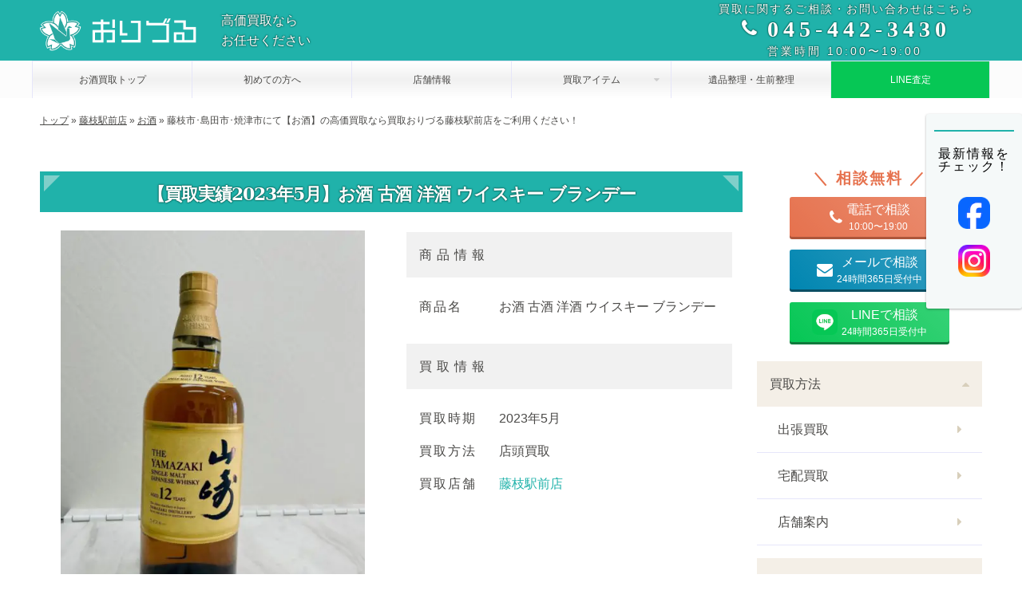

--- FILE ---
content_type: text/html; charset=UTF-8
request_url: https://oriduru-shop.jp/fujieda/osake-fujieda/11889/
body_size: 12252
content:
<!DOCTYPE html><html dir="ltr" lang="ja" prefix="og: https://ogp.me/ns#" class="no-js"><head prefix="og: https://ogp.me/ns# fb: https://ogp.me/ns/fb# article: https://ogp.me/ns/article#"><meta charset="utf-8"><link rel="preload" fetchpriority="high" as="image" href="https://oriduru-shop.jp/wp-content/themes/oriduru/image/logo-ico.png" type="image/webp"><link rel="preload" fetchpriority="high" as="image" href="https://oriduru-shop.jp/wp-content/themes/oriduru/image/visual/common.png" type="image/webp"><meta name="thumbnail" content="https://oriduru-shop.jp/wp-content/uploads/2023/05/170-e1682923924965.jpg" /><meta property="og:site_name" content="買取おりづる｜最新相場で高価買取" /><meta property="og:type" content="article" /><meta property="og:title" content="藤枝市･島田市･焼津市にて【お酒】の高価買取なら買取おりづる藤枝駅前店をご利用ください！" /><meta property="og:description" content="本日は店頭にてお客様からウイスキー山崎をお買取りさせていただきました♪只今買取おりづる藤枝駅前店では今回お買取りさせて頂きましたお酒のほかに、金・プラチナ・貴金属の買取も強化中です！５月に入りGWシーズンが到来しました。連休中にお片付けをして、不用品などがあれば高価買取おりづるまでお願い致します。出張買取も行ってます。" /><meta property="og:url" content="https://oriduru-shop.jp/fujieda/osake-fujieda/11889/" /><meta property="og:image" content="https://oriduru-shop.jp/wp-content/uploads/2023/05/170-e1682923924965.jpg" /><meta property="og:image:secure_url" content="https://oriduru-shop.jp/wp-content/uploads/2023/05/170-e1682923924965.jpg" /><meta property="og:image:width" content="500" /><meta property="og:image:height" content="667" /><meta property="article:published_time" content="2023-05-01T15:53:51+09:00" /><meta property="article:modified_time" content="2023-06-16T16:36:03+09:00" /><meta name="twitter:title" content="藤枝市･島田市･焼津市にて【お酒】の高価買取なら買取おりづる藤枝駅前店をご利用ください！" /><meta name="twitter:description" content="本日は店頭にてお客様からウイスキー山崎をお買取りさせていただきました♪只今買取おりづる藤枝駅前店では今回お買取りさせて頂きましたお酒のほかに、金・プラチナ・貴金属の買取も強化中です！５月に入りGWシーズンが到来しました。連休中にお片付けをして、不用品などがあれば高価買取おりづるまでお願い致します。出張買取も行ってます。" /><meta name="twitter:image" content="https://oriduru-shop.jp/wp-content/uploads/2023/05/170-e1682923924965.jpg" /><link media="all" href="https://oriduru-shop.jp/wp-content/cache/autoptimize/css/autoptimize_c31add4ddd6c83e4931955aabb2cde73.css" rel="stylesheet"><title>【買取実績2023年5月】お酒 古酒 洋酒 ウイスキー ブランデー | 買取おりづる</title><meta name="description" content="本日は店頭にてお客様からウイスキー山崎をお買取りさせていただきました♪只今買取おりづる藤枝駅前店では今回お買取りさせて頂きましたお酒のほかに、金・プラチナ・貴金属の買取も強化中です！５月に入りGWシーズンが到来しました。連休中にお片付けをして、不用品などがあれば高価買取おりづるまでお願い致します。出張買取も行ってます。" /><meta name="robots" content="max-image-preview:large" /><meta name="author" content="fujieda"/><link rel="canonical" href="https://oriduru-shop.jp/fujieda/osake-fujieda/11889/" /><meta name="generator" content="All in One SEO (AIOSEO) 4.8.6.1" /><meta property="og:locale" content="ja_JP" /><meta property="og:site_name" content="買取おりづる | 買取おりづるはブランド品・時計・貴金属・ジュエリーの他、切手や金券、骨董品まで様々な商品の買取をしております。査定無料・出張無料で経験豊かな鑑定士が商品をまごころ込めて査定いたします。" /><meta property="og:type" content="article" /><meta property="og:title" content="【買取実績2023年5月】お酒 古酒 洋酒 ウイスキー ブランデー | 買取おりづる" /><meta property="og:description" content="本日は店頭にてお客様からウイスキー山崎をお買取りさせていただきました♪只今買取おりづる藤枝駅前店では今回お買取りさせて頂きましたお酒のほかに、金・プラチナ・貴金属の買取も強化中です！５月に入りGWシーズンが到来しました。連休中にお片付けをして、不用品などがあれば高価買取おりづるまでお願い致します。出張買取も行ってます。" /><meta property="og:url" content="https://oriduru-shop.jp/fujieda/osake-fujieda/11889/" /><meta property="og:image" content="https://oriduru-shop.jp/wp-content/uploads/2023/05/170-e1682923924965.jpg" /><meta property="og:image:secure_url" content="https://oriduru-shop.jp/wp-content/uploads/2023/05/170-e1682923924965.jpg" /><meta property="og:image:width" content="500" /><meta property="og:image:height" content="667" /><meta property="article:published_time" content="2023-05-01T06:53:51+00:00" /><meta property="article:modified_time" content="2023-06-16T07:36:03+00:00" /><meta name="twitter:card" content="summary" /><meta name="twitter:title" content="【買取実績2023年5月】お酒 古酒 洋酒 ウイスキー ブランデー | 買取おりづる" /><meta name="twitter:description" content="本日は店頭にてお客様からウイスキー山崎をお買取りさせていただきました♪只今買取おりづる藤枝駅前店では今回お買取りさせて頂きましたお酒のほかに、金・プラチナ・貴金属の買取も強化中です！５月に入りGWシーズンが到来しました。連休中にお片付けをして、不用品などがあれば高価買取おりづるまでお願い致します。出張買取も行ってます。" /><meta name="twitter:image" content="https://oriduru-shop.jp/wp-content/uploads/2023/05/170-e1682923924965.jpg" />  <script type="text/javascript">window._wpemojiSettings = {"baseUrl":"https:\/\/s.w.org\/images\/core\/emoji\/16.0.1\/72x72\/","ext":".png","svgUrl":"https:\/\/s.w.org\/images\/core\/emoji\/16.0.1\/svg\/","svgExt":".svg","source":{"concatemoji":"https:\/\/oriduru-shop.jp\/wp-includes\/js\/wp-emoji-release.min.js?ver=6.8.2"}};
/*! This file is auto-generated */
!function(s,n){var o,i,e;function c(e){try{var t={supportTests:e,timestamp:(new Date).valueOf()};sessionStorage.setItem(o,JSON.stringify(t))}catch(e){}}function p(e,t,n){e.clearRect(0,0,e.canvas.width,e.canvas.height),e.fillText(t,0,0);var t=new Uint32Array(e.getImageData(0,0,e.canvas.width,e.canvas.height).data),a=(e.clearRect(0,0,e.canvas.width,e.canvas.height),e.fillText(n,0,0),new Uint32Array(e.getImageData(0,0,e.canvas.width,e.canvas.height).data));return t.every(function(e,t){return e===a[t]})}function u(e,t){e.clearRect(0,0,e.canvas.width,e.canvas.height),e.fillText(t,0,0);for(var n=e.getImageData(16,16,1,1),a=0;a<n.data.length;a++)if(0!==n.data[a])return!1;return!0}function f(e,t,n,a){switch(t){case"flag":return n(e,"\ud83c\udff3\ufe0f\u200d\u26a7\ufe0f","\ud83c\udff3\ufe0f\u200b\u26a7\ufe0f")?!1:!n(e,"\ud83c\udde8\ud83c\uddf6","\ud83c\udde8\u200b\ud83c\uddf6")&&!n(e,"\ud83c\udff4\udb40\udc67\udb40\udc62\udb40\udc65\udb40\udc6e\udb40\udc67\udb40\udc7f","\ud83c\udff4\u200b\udb40\udc67\u200b\udb40\udc62\u200b\udb40\udc65\u200b\udb40\udc6e\u200b\udb40\udc67\u200b\udb40\udc7f");case"emoji":return!a(e,"\ud83e\udedf")}return!1}function g(e,t,n,a){var r="undefined"!=typeof WorkerGlobalScope&&self instanceof WorkerGlobalScope?new OffscreenCanvas(300,150):s.createElement("canvas"),o=r.getContext("2d",{willReadFrequently:!0}),i=(o.textBaseline="top",o.font="600 32px Arial",{});return e.forEach(function(e){i[e]=t(o,e,n,a)}),i}function t(e){var t=s.createElement("script");t.src=e,t.defer=!0,s.head.appendChild(t)}"undefined"!=typeof Promise&&(o="wpEmojiSettingsSupports",i=["flag","emoji"],n.supports={everything:!0,everythingExceptFlag:!0},e=new Promise(function(e){s.addEventListener("DOMContentLoaded",e,{once:!0})}),new Promise(function(t){var n=function(){try{var e=JSON.parse(sessionStorage.getItem(o));if("object"==typeof e&&"number"==typeof e.timestamp&&(new Date).valueOf()<e.timestamp+604800&&"object"==typeof e.supportTests)return e.supportTests}catch(e){}return null}();if(!n){if("undefined"!=typeof Worker&&"undefined"!=typeof OffscreenCanvas&&"undefined"!=typeof URL&&URL.createObjectURL&&"undefined"!=typeof Blob)try{var e="postMessage("+g.toString()+"("+[JSON.stringify(i),f.toString(),p.toString(),u.toString()].join(",")+"));",a=new Blob([e],{type:"text/javascript"}),r=new Worker(URL.createObjectURL(a),{name:"wpTestEmojiSupports"});return void(r.onmessage=function(e){c(n=e.data),r.terminate(),t(n)})}catch(e){}c(n=g(i,f,p,u))}t(n)}).then(function(e){for(var t in e)n.supports[t]=e[t],n.supports.everything=n.supports.everything&&n.supports[t],"flag"!==t&&(n.supports.everythingExceptFlag=n.supports.everythingExceptFlag&&n.supports[t]);n.supports.everythingExceptFlag=n.supports.everythingExceptFlag&&!n.supports.flag,n.DOMReady=!1,n.readyCallback=function(){n.DOMReady=!0}}).then(function(){return e}).then(function(){var e;n.supports.everything||(n.readyCallback(),(e=n.source||{}).concatemoji?t(e.concatemoji):e.wpemoji&&e.twemoji&&(t(e.twemoji),t(e.wpemoji)))}))}((window,document),window._wpemojiSettings);</script> <script type="text/javascript" src="https://oriduru-shop.jp/wp-includes/js/jquery/jquery.min.js?ver=3.7.1" id="jquery-core-js"></script> <script type="text/javascript" src="https://oriduru-shop.jp/wp-content/cache/autoptimize/js/autoptimize_single_f8612eb58dbdc70f88e304b594ad4285.js?ver=6.8.2" id="lightweight-charts-js"></script> <script type="text/javascript" id="aurora-heatmap-js-extra">var aurora_heatmap = {"_mode":"reporter","ajax_url":"https:\/\/oriduru-shop.jp\/wp-admin\/admin-ajax.php","action":"aurora_heatmap","reports":"click_pc,click_mobile","debug":"0","ajax_delay_time":"3000","ajax_interval":"10","ajax_bulk":null};</script> <link rel="https://api.w.org/" href="https://oriduru-shop.jp/wp-json/" /><link rel="alternate" title="JSON" type="application/json" href="https://oriduru-shop.jp/wp-json/wp/v2/posts/11889" /><link rel="EditURI" type="application/rsd+xml" title="RSD" href="https://oriduru-shop.jp/xmlrpc.php?rsd" /><meta name="generator" content="WordPress 6.8.2" /><link rel='shortlink' href='https://oriduru-shop.jp/?p=11889' /><link rel="alternate" title="oEmbed (JSON)" type="application/json+oembed" href="https://oriduru-shop.jp/wp-json/oembed/1.0/embed?url=https%3A%2F%2Foriduru-shop.jp%2Ffujieda%2Fosake-fujieda%2F11889%2F" /><link rel="alternate" title="oEmbed (XML)" type="text/xml+oembed" href="https://oriduru-shop.jp/wp-json/oembed/1.0/embed?url=https%3A%2F%2Foriduru-shop.jp%2Ffujieda%2Fosake-fujieda%2F11889%2F&#038;format=xml" /><link href="https://oriduru-shop.jp/wp-content/themes/oriduru/image/favicon.ico" rel="shortcut icon"><link href="https://oriduru-shop.jp/wp-content/themes/oriduru/image/touchicon.png" rel="apple-touch-icon-precomposed"><meta http-equiv="X-UA-Compatible" content="IE=edge,chrome=1"><meta name="viewport" content="width=device-width, initial-scale=1.0">  <script>(function(w,d,s,l,i){w[l]=w[l]||[];w[l].push({'gtm.start':
		new Date().getTime(),event:'gtm.js'});var f=d.getElementsByTagName(s)[0],
		j=d.createElement(s),dl=l!='dataLayer'?'&l='+l:'';j.async=true;j.src=
		'https://www.googletagmanager.com/gtm.js?id='+i+dl;f.parentNode.insertBefore(j,f);
		})(window,document,'script','dataLayer','GTM-W5CVWTH');</script> </head>  <script>//gtag('event', 'conversion', { 'send_to': 'AW-11005249587/UEW-COPQhIAYELOQ2_8o' });</script> <script type="application/ld+json">{"@context":"https://schema.org","@type": "PawnShop",
"name": "買取おりづる 藤枝駅前店",
"address": {
	"@type": "PostalAddress",
	"streetAddress": "田沼１丁目２-２２エンブル・ステーション藤枝 １Ｆ",
	"addressLocality": "藤枝市",
	"addressRegion": "静岡県",
	"postalCode": "〒426-0061",
	"addressCountry": "JP"
},
"geo": {
	"@type": "GeoCoordinates",
	"latitude": 34.84878,
	"longitude": 138.25348
},
"image": {
	"@type": "ImageObject",
	"thumbnailUrl": "https://oriduru-shop.jp/wp-content/themes/oriduru/image/shop/fujieda/exterior.jpg",
	"url": "https://oriduru-shop.jp/wp-content/themes/oriduru/image/shop/fujieda/exterior.jpg",
	"height": "500",
	"width": "500"
},
"telephone": "054-625-7720",
"openingHoursSpecification": [{
		"@type":"OpeningHoursSpecification",
		"dayOfWeek": [
			"Monday",
			"Tuesday",
			"Wednesday",
			"Thursday",
			"Friday",
			"Saturday",
			"Sunday"
		],
		"opens": "10:00",
		"closes": "19:00"
	}
],
"url": "https://oriduru-shop.jp/fujieda",
"priceRange": "0"}</script> <body class="pc col2"> <noscript><iframe src="https://www.googletagmanager.com/ns.html?id=GTM-W5CVWTH"
 height="0" width="0" style="display:none;visibility:hidden"></iframe></noscript><header id="header"><div class="header-top"><div class="header-logo"> <a class="name font-color-white" href="/"> <noscript><img src="https://oriduru-shop.jp/wp-content/themes/oriduru/image/oriduru-logo-white.png" alt="おりづる" width='370' height='100'></noscript><img class="lazyload" src='data:image/svg+xml,%3Csvg%20xmlns=%22http://www.w3.org/2000/svg%22%20viewBox=%220%200%20370%20100%22%3E%3C/svg%3E' data-src="https://oriduru-shop.jp/wp-content/themes/oriduru/image/oriduru-logo-white.png" alt="おりづる" width='370' height='100'><div>高価買取なら<br>お任せください</div> </a><div class="contact-wrapper"><div class="tel-wrapper"><div>買取に関するご相談・お問い合わせはこちら</div><div class="tel"> <a href="tel:045-442-3430"><div> <i class="icon-phone"></i> <span class="number">045-442-3430</span></div> </a></div><div class="time"> <span>営業時間 10:00〜19:00</span></div></div><div class="sns-wrapper"><div>最新情報をチェック！</div><ul class="sns-list"><li><a href="https://www.facebook.com/profile.php?id=61553734427575" target="_blank"><noscript><img src="https://oriduru-shop.jp/wp-content/themes/oriduru/image/facebook.png" alt="facebook" width='40' height='40'></noscript><img class="lazyload" src='data:image/svg+xml,%3Csvg%20xmlns=%22http://www.w3.org/2000/svg%22%20viewBox=%220%200%2040%2040%22%3E%3C/svg%3E' data-src="https://oriduru-shop.jp/wp-content/themes/oriduru/image/facebook.png" alt="facebook" width='40' height='40'></a></li><li><a href="https://www.instagram.com/kaitorioriduru?igsh=MWhneDU4b3drN3RtMg%3D%3D&utm_source=qr" target="_blank"><noscript><img src="https://oriduru-shop.jp/wp-content/themes/oriduru/image/instagram.png" alt="instagram" width='40' height='40'></noscript><img class="lazyload" src='data:image/svg+xml,%3Csvg%20xmlns=%22http://www.w3.org/2000/svg%22%20viewBox=%220%200%2040%2040%22%3E%3C/svg%3E' data-src="https://oriduru-shop.jp/wp-content/themes/oriduru/image/instagram.png" alt="instagram" width='40' height='40'></a></li></ul></div></div></div><div class="global-menu-wrapper"><ul id="global-menu" class="menu"><li class="menu-item"> <a href="/osake"> <span>お酒買取トップ</span> </a></li><li class="menu-item"> <a href="/hajimete"> <span>初めての方へ</span> </a></li><li class="menu-item"> <a href="/fujieda"> <span>店舗情報</span> </a></li><li class="menu-item"><div class="caption-with-detail-list">買取アイテム</div><div style="display: none;"><ul><li><ul class="sub-item-list"><li> <a href="https://oriduru-shop.jp/osake/brandy/"> <noscript><img src="https://oriduru-shop.jp/wp-content/uploads/2023/06/brandy-1.jpg" alt="ブランデー買取"></noscript><img class="lazyload" src='data:image/svg+xml,%3Csvg%20xmlns=%22http://www.w3.org/2000/svg%22%20viewBox=%220%200%20210%20140%22%3E%3C/svg%3E' data-src="https://oriduru-shop.jp/wp-content/uploads/2023/06/brandy-1.jpg" alt="ブランデー買取"> <span>ブランデー</span> </a></li><li> <a href="https://oriduru-shop.jp/osake/champagne/"> <noscript><img src="https://oriduru-shop.jp/wp-content/uploads/2023/06/champagne-1.jpg" alt="シャンパン買取"></noscript><img class="lazyload" src='data:image/svg+xml,%3Csvg%20xmlns=%22http://www.w3.org/2000/svg%22%20viewBox=%220%200%20210%20140%22%3E%3C/svg%3E' data-src="https://oriduru-shop.jp/wp-content/uploads/2023/06/champagne-1.jpg" alt="シャンパン買取"> <span>シャンパン</span> </a></li><li> <a href="https://oriduru-shop.jp/osake/whisky/"> <noscript><img src="https://oriduru-shop.jp/wp-content/uploads/2023/06/whiskey-1.jpg" alt="ウイスキー買取"></noscript><img class="lazyload" src='data:image/svg+xml,%3Csvg%20xmlns=%22http://www.w3.org/2000/svg%22%20viewBox=%220%200%20210%20140%22%3E%3C/svg%3E' data-src="https://oriduru-shop.jp/wp-content/uploads/2023/06/whiskey-1.jpg" alt="ウイスキー買取"> <span>ウイスキー</span> </a></li><li> <a href="https://oriduru-shop.jp/osake/wine/"> <noscript><img src="https://oriduru-shop.jp/wp-content/uploads/2023/06/wine-1.jpg" alt="ワイン買取"></noscript><img class="lazyload" src='data:image/svg+xml,%3Csvg%20xmlns=%22http://www.w3.org/2000/svg%22%20viewBox=%220%200%20210%20140%22%3E%3C/svg%3E' data-src="https://oriduru-shop.jp/wp-content/uploads/2023/06/wine-1.jpg" alt="ワイン買取"> <span>ワイン</span> </a></li><li> <a href="https://oriduru-shop.jp/osake/nihonshu/"> <noscript><img src="https://oriduru-shop.jp/wp-content/uploads/2023/06/nihonshu-1.jpg" alt="日本酒買取"></noscript><img class="lazyload" src='data:image/svg+xml,%3Csvg%20xmlns=%22http://www.w3.org/2000/svg%22%20viewBox=%220%200%20210%20140%22%3E%3C/svg%3E' data-src="https://oriduru-shop.jp/wp-content/uploads/2023/06/nihonshu-1.jpg" alt="日本酒買取"> <span>日本酒</span> </a></li><li> <a href="https://oriduru-shop.jp/osake/shochu/"> <noscript><img src="https://oriduru-shop.jp/wp-content/uploads/2023/06/shochu-1.jpg" alt="焼酎買取"></noscript><img class="lazyload" src='data:image/svg+xml,%3Csvg%20xmlns=%22http://www.w3.org/2000/svg%22%20viewBox=%220%200%20210%20140%22%3E%3C/svg%3E' data-src="https://oriduru-shop.jp/wp-content/uploads/2023/06/shochu-1.jpg" alt="焼酎買取"> <span>焼酎</span> </a></li><li> <a href="https://oriduru-shop.jp/osake/empty-bottle/"> <noscript><img src="https://oriduru-shop.jp/wp-content/uploads/2023/06/empty-bottle-1.jpg" alt="空き瓶・ボトル買取"></noscript><img class="lazyload" src='data:image/svg+xml,%3Csvg%20xmlns=%22http://www.w3.org/2000/svg%22%20viewBox=%220%200%20210%20140%22%3E%3C/svg%3E' data-src="https://oriduru-shop.jp/wp-content/uploads/2023/06/empty-bottle-1.jpg" alt="空き瓶・ボトル買取"> <span>空き瓶・ボトル</span> </a></li></ul></li></ul></div></li><li class="menu-item"> <a href="/ihinseiri"> <span>遺品整理・生前整理</span> </a></li><li class="menu-item"> <a href="/line" class="line"> <span>LINE査定</span> </a></li></ul></div></div><div class='breadcrumbs' vocab='http://schema.org/' typeof='BreadcrumbList'> <span property="itemListElement" typeof="ListItem"><a property="item" typeof="WebPage" title="トップへ移動する" href="https://oriduru-shop.jp" class="home" ><span property="name">トップ</span></a><meta property="position" content="1"></span> » <span property="itemListElement" typeof="ListItem"><a property="item" typeof="WebPage" title="藤枝駅前店へ移動する" href="https://oriduru-shop.jp/fujieda/" class="taxonomy category" ><span property="name">藤枝駅前店</span></a><meta property="position" content="2"></span> » <span property="itemListElement" typeof="ListItem"><a property="item" typeof="WebPage" title="お酒へ移動する" href="https://oriduru-shop.jp/fujieda/osake-fujieda/" class="taxonomy category" ><span property="name">お酒</span></a><meta property="position" content="3"></span> » <span property="itemListElement" typeof="ListItem"><span property="name" class="post post-post current-item">藤枝市･島田市･焼津市にて【お酒】の高価買取なら買取おりづる藤枝駅前店をご利用ください！</span><meta property="url" content="https://oriduru-shop.jp/fujieda/osake-fujieda/11889/"><meta property="position" content="4"></span></div></header><div id="wrapper" class="single row"><main><h1 class="heading-main">【買取実績2023年5月】お酒 古酒 洋酒 ウイスキー ブランデー</h1><article id="post-11889" class="post-11889 post type-post status-publish format-standard has-post-thumbnail hentry category-osake-fujieda tag-whisky"> <script type="application/ld+json" class="aioseo-schema">{
	"@context":"https:\/\/schema.org",
	"@graph":[
		{
			"@type":"BlogPosting",
			"@id":"https://oriduru-shop.jp/fujieda/osake-fujieda/11889/#blogposting",
			"name":"藤枝市･島田市･焼津市にて【お酒】の高価買取なら買取おりづる藤枝駅前店をご利用ください！｜買取おりづる",
			"headline":"藤枝市･島田市･焼津市にて【お酒】の高価買取なら買取おりづる藤枝駅前店をご利用ください！",
			"author":{
				"@id":"https://oriduru-shop.jp/authors/fujieda/#author"
			},
			"publisher":{
				"@id":"https://oriduru-shop.jp/#organization"
			},
			"image":{
				"@type":"ImageObject",
				"url":"https://oriduru-shop.jp/wp-content/uploads/2023/05/170-e1682923924965.jpg",
				"width":640,
				"height":400
			},
			"datePublished":"2023-05-01T15:53:51+09:00",
			"dateModified":"2023-06-16T16:36:03+09:00",
			"inLanguage":"ja",
			"mainEntityOfPage":{
				"@id":"https://oriduru-shop.jp/fujieda/osake-fujieda/11889/#webpage"
			},
			"isPartOf":{
				"@id":"https://oriduru-shop.jp/fujieda/osake-fujieda/11889/#webpage"
			},
			"articleSection":"osake"
		},
		{
			"@type":"Organization",
			"@id":"https://oriduru-shop.jp/#organization",
			"name":"買取おりづる",
			"url":"https://oriduru-shop.jp/"
		},
		{
			"@type":"Person",
			"@id":"https://oriduru-shop.jp/authors/fujieda/#author",
			"url":"https://oriduru-shop.jp/authors/fujieda/",
			"name":"fujieda",
			"image":{
				"@type":"ImageObject",
				"@id":"https://oriduru-shop.jp//authors/fujieda/#authorImage",
				"url":"https://oriduru-shop.jp/wp-content/themes/oriduru/image/shop/fujieda/exterior.jpg",
				"width":150,
				"height":150,
				"caption":"fujieda"
			}
		},
		{
			"@type":"WebPage",
			"@id":"https://oriduru-shop.jp/fujieda/osake-fujieda/11889/#webpage",
			"url":"https://oriduru-shop.jp/fujieda/osake-fujieda/11889/",
			"name":"藤枝市･島田市･焼津市にて【お酒】の高価買取なら買取おりづる藤枝駅前店をご利用ください！｜買取おりづる",
			"description":"本日は店頭にてお客様からウイスキー山崎をお買取りさせていただきました♪只今買取おりづる藤枝駅前店では今回お買取りさせて頂きましたお酒のほかに、金・プラチナ・貴金属の買取も強化中です！５月に入りGWシーズンが到来しました。連休中にお片付けをして、不用品などがあれば高価買取おりづるまでお願い致します。出張買取も行ってます。",
			"inLanguage":"ja",
			"isPartOf":{
				"@id":"https://oriduru-shop.jp/#website"
			},
			"author":{
				"@id":"https://oriduru-shop.jp/authors/fujieda/#author"
			},
			"creator":{
				"@id":"https://oriduru-shop.jp/authors/fujieda/#author"
			},
			"image":{
				"@type":"ImageObject",
				"url":"https://oriduru-shop.jp/wp-content/uploads/2023/05/170-e1682923924965.jpg",
				"@id":"https://oriduru-shop.jp/fujieda/osake-fujieda/11889/#mainImage",
				"width":640,
				"height":400
			},
			"primaryImageOfPage":{
				"@id":"https://oriduru-shop.jp/fujieda/osake-fujieda/11889/#mainImage"
			},
			"datePublished":"2023-05-01T15:53:51+09:00",
			"dateModified":"2023-06-16T16:36:03+09:00"
		},
		{
			"@type":"WebSite",
			"@id":"https://oriduru-shop.jp/#website",
			"url":"https://oriduru-shop.jp/",
			"name":"買取おりづる",
			"inLanguage":"ja",
			"publisher":{
				"@id":"https://oriduru-shop.jp/#organization"
			}
		}
	]
}</script> <div id="blog-post-info" class="blog-post-info"><figure> <noscript><img src="https://oriduru-shop.jp/wp-content/uploads/2023/05/170-e1682923924965-480x640.jpg" alt="お酒 古酒 洋酒 ウイスキー ブランデー" width='640' height='480'></noscript><img class="lazyload" src='data:image/svg+xml,%3Csvg%20xmlns=%22http://www.w3.org/2000/svg%22%20viewBox=%220%200%20640%20480%22%3E%3C/svg%3E' data-src="https://oriduru-shop.jp/wp-content/uploads/2023/05/170-e1682923924965-480x640.jpg" alt="お酒 古酒 洋酒 ウイスキー ブランデー" width='640' height='480'></figure><div><table class="blog-post-info-table"><tr><th>商品情報</th><td><div>商品名</div><div> <span>お酒 古酒 洋酒 ウイスキー ブランデー</span></div></td></tr><tr><th>買取情報</th><td><div>買取時期</div><div> <span>2023年5月</span></div></td><td><div>買取方法</div><div> <span>店頭買取</span></div></td><td><div>買取店舗</div><div> <a href="/fujieda">藤枝駅前店</a></div></td></tr></table></div></div><h2>この商品の査定について</h2><div><p>藤枝市、島田市、焼津市にお住いの皆様こんにちは！買取おりづる藤枝駅前店です！５月も元気に毎日営業致します！生前整理や遺品整理で見つかった不用品の高価買取は是非買取おりづる藤枝駅前店へ！皆様のご来店を心よりお待ちしております♪</p><p>&nbsp;</p><p>さて、本日は店頭にてお客様からウイスキー山崎をお買取りさせていただきました♪只今買取おりづる藤枝駅前店では今回お買取りさせて頂きましたお酒のほかに、金・プラチナ・貴金属の買取も強化中です！５月に入りGWシーズンが到来しました。連休中にお片付けをして、不用品などがあれば高価買取おりづるまでお願い致します。また、出張買取も行っておりますので気軽にご相談ください♪</p><p>完全無料で査定させていただきます。</p><p>本日はウイスキー山崎をお売りいただきありがとうございました。</p><p>買取おりづるはお酒･金･プラチナ･貴金属などの高価買取には自信があります。</p><p>藤枝市、島田市、焼津市にお住いの皆様、是非買取おりづる藤枝駅前店にお任せください！</p><p>&nbsp;</p></div><div class="date"> <span><i class="icon-calendar-o"></i>2023年5月1日</span> <span><i class="icon-refresh"></i>2023年6月16日</span></div><div class="link-wrapper"><div class="prev-post"><i class="icon-chevron-left"></i><p><a href="https://oriduru-shop.jp/fujieda/osake-fujieda/11397/" rel="prev">前のブログへ</a></p></div><div class="next-post"><p><a href="https://oriduru-shop.jp/fujieda/osake-fujieda/12967/" rel="next">次のブログへ</a></p><i class="icon-chevron-right"></i></div></div></article><section id="service" class="service"><section id="jitsurei" class='parts-jitsurei-list'><h3 class='heading-main'>お酒の買取実例</h3><ul class="box "><li class=""><figure> <noscript><img src='https://oriduru-shop.jp/wp-content/uploads/2025/02/20250219_103159-150x150.jpg' alt="お酒 ウイスキー 山崎 12年 700ml" width='100' height='100'></noscript><img class="lazyload" src='data:image/svg+xml,%3Csvg%20xmlns=%22http://www.w3.org/2000/svg%22%20viewBox=%220%200%20100%20100%22%3E%3C/svg%3E' data-src='https://oriduru-shop.jp/wp-content/uploads/2025/02/20250219_103159-150x150.jpg' alt="お酒 ウイスキー 山崎 12年 700ml" width='100' height='100'></figure><div><p class="name-wrapper">お酒 ウイスキー 山崎 12年 700ml</p><div class='price-wrapper'><p>18,000<span>円</span></p></div><div class='tags-wrapper'> <span class="area">藤枝駅前店</span> <span>未使用品</span></div></div></li><li class=""><figure> <noscript><img src='https://oriduru-shop.jp/wp-content/uploads/2025/02/20250216_105450-150x150.jpg' alt="お酒 ブランデー コニャック レミーマルタン セントークリスタル バカラボトル 700ml" width='100' height='100'></noscript><img class="lazyload" src='data:image/svg+xml,%3Csvg%20xmlns=%22http://www.w3.org/2000/svg%22%20viewBox=%220%200%20100%20100%22%3E%3C/svg%3E' data-src='https://oriduru-shop.jp/wp-content/uploads/2025/02/20250216_105450-150x150.jpg' alt="お酒 ブランデー コニャック レミーマルタン セントークリスタル バカラボトル 700ml" width='100' height='100'></figure><div><p class="name-wrapper">お酒 ブランデー コニャック レミーマルタン セントークリスタル バカラボトル 700ml</p><div class='price-wrapper'><p>53,000<span>円</span></p></div><div class='tags-wrapper'> <span class="area">藤枝駅前店</span> <span>新品</span></div></div></li><li class=""><figure> <noscript><img src='https://oriduru-shop.jp/wp-content/uploads/2025/01/1-1-150x150.jpg' alt="カミュお酒 古酒洋酒ブランデー" width='100' height='100'></noscript><img class="lazyload" src='data:image/svg+xml,%3Csvg%20xmlns=%22http://www.w3.org/2000/svg%22%20viewBox=%220%200%20100%20100%22%3E%3C/svg%3E' data-src='https://oriduru-shop.jp/wp-content/uploads/2025/01/1-1-150x150.jpg' alt="カミュお酒 古酒洋酒ブランデー" width='100' height='100'></figure><div><p class="name-wrapper">カミュお酒 古酒洋酒ブランデー</p><div class='price-wrapper'><p>18,000<span>円</span></p></div><div class='tags-wrapper'> <span class="area">藤枝駅前店</span> <span>新品</span></div></div></li><li class=""><figure> <noscript><img src='https://oriduru-shop.jp/wp-content/uploads/2025/01/9a69169472903befc1236e9cd6d4dca9-150x150.jpg' alt="お酒 コニャック レミーマルタン 1727-1974" width='100' height='100'></noscript><img class="lazyload" src='data:image/svg+xml,%3Csvg%20xmlns=%22http://www.w3.org/2000/svg%22%20viewBox=%220%200%20100%20100%22%3E%3C/svg%3E' data-src='https://oriduru-shop.jp/wp-content/uploads/2025/01/9a69169472903befc1236e9cd6d4dca9-150x150.jpg' alt="お酒 コニャック レミーマルタン 1727-1974" width='100' height='100'></figure><div><p class="name-wrapper">お酒 コニャック レミーマルタン 1727-1974</p><div class='price-wrapper'><p>100,000<span>円</span></p></div><div class='tags-wrapper'> <span class="area">藤枝駅前店</span> <span>未使用品</span></div></div></li><li class=""><figure> <noscript><img src='https://oriduru-shop.jp/wp-content/uploads/2024/09/5-150x150.jpg' alt="響 ウイスキー 日本酒 " width='100' height='100'></noscript><img class="lazyload" src='data:image/svg+xml,%3Csvg%20xmlns=%22http://www.w3.org/2000/svg%22%20viewBox=%220%200%20100%20100%22%3E%3C/svg%3E' data-src='https://oriduru-shop.jp/wp-content/uploads/2024/09/5-150x150.jpg' alt="響 ウイスキー 日本酒 " width='100' height='100'></figure><div><p class="name-wrapper">響 ウイスキー 日本酒</p><div class='price-wrapper'><p>12,000<span>円</span></p></div><div class='tags-wrapper'> <span class="area">藤枝駅前店</span> <span>未使用品</span></div></div></li></ul></section><section class='parts-kanren-page'><h3 class="heading-main">買取おりづるのお酒買取</h3><div class="kanren-genre"> <a href="/osake"> <noscript><img src="https://oriduru-shop.jp/wp-content/themes/oriduru/image/kaitori-category-osake.jpg" alt="お酒買取"></noscript><img class="lazyload" src='data:image/svg+xml,%3Csvg%20xmlns=%22http://www.w3.org/2000/svg%22%20viewBox=%220%200%20210%20140%22%3E%3C/svg%3E' data-src="https://oriduru-shop.jp/wp-content/themes/oriduru/image/kaitori-category-osake.jpg" alt="お酒買取"> </a><div> <span>お酒の買取なら「買取おりづる」にお任せください。飲まなくなったお酒や、いただいたお酒など最新相場でどんな状態でも買取します。未開栓であればどんなお酒も買取可能です。</span> <a class="button" href="/osake">お酒買取の詳細はこちら</a></div></div></section><div id="parts-related-syuttyou-links" class="parts-related-syuttyou-links"><div><h3 class="font-mincho text-edge">藤枝市の出張買取も<br>買取おりづるにおまかせください</h3><div class="summary-point font-mincho"><div class="bg-g-whitegloss">査定無料<br>出張買取</div><div class="bg-g-whitegloss">丁寧査定<br>高価買取</div><div class="bg-g-whitegloss">最短即日<br>現金買取</div></div><div class="title"><span class="font-mincho marker">こんなお悩みの方におすすめ</span></div><ul class="check-list"><li> 査定をしたいけど、お店に行けない</li><li> 高価な品を持ち歩くのが心配</li><li> 査定したい品がたくさんある</li></ul><div class="button-title">今すぐお申し込みの方</div> <a href="/syuttyou/fujieda" class="button">出張エリアと訪問時間をチェック！</a><p>買取おりづる藤枝駅前店の出張買取は、玄関査定も承っております。その場で査定し、査定金額にご了承いただければ、その場で現金支払いいたします。</p></div></div><div><h3 class="heading-main">藤枝市周辺の店舗</h3><section id="shop-list" class='parts-shop-list'><ul><li class="bg-g-glass"><div class="image-wrapper"> <a href='/shizuoka-sbs'> <noscript><img src='https://oriduru-shop.jp/wp-content/themes/oriduru/image/shop/shizuoka-sbs/exterior.jpg' alt='静岡ドン・キホーテ パウSBS通り店' width='500' height='500'></noscript><img class="lazyload" src='data:image/svg+xml,%3Csvg%20xmlns=%22http://www.w3.org/2000/svg%22%20viewBox=%220%200%20500%20500%22%3E%3C/svg%3E' data-src='https://oriduru-shop.jp/wp-content/themes/oriduru/image/shop/shizuoka-sbs/exterior.jpg' alt='静岡ドン・キホーテ パウSBS通り店' width='500' height='500'> </a></div><div class="information-wrapper"><div><h3><a href='/shizuoka-sbs'>静岡ドン・キホーテ パウSBS通り店</a></h3><p>〒422-8026<br>静岡県静岡市駿河区富士見台２丁目１-１１<br></p><p>営業時間：10:00〜19:00<br>定休日：毎週木曜日、年末年始</p><p><span>TEL：</span><a href='tel:054-270-8760'>054-270-8760</a></p></div></div></li><li class="bg-g-glass"><div class="image-wrapper"> <a href='/fujieda'> <noscript><img src='https://oriduru-shop.jp/wp-content/themes/oriduru/image/shop/fujieda/exterior.jpg' alt='藤枝駅前店' width='500' height='500'></noscript><img class="lazyload" src='data:image/svg+xml,%3Csvg%20xmlns=%22http://www.w3.org/2000/svg%22%20viewBox=%220%200%20500%20500%22%3E%3C/svg%3E' data-src='https://oriduru-shop.jp/wp-content/themes/oriduru/image/shop/fujieda/exterior.jpg' alt='藤枝駅前店' width='500' height='500'> </a></div><div class="information-wrapper"><div><h3><a href='/fujieda'>藤枝駅前店</a></h3><p>〒426-0061<br>静岡県藤枝市田沼１丁目２-２２<br></p><p>営業時間：10:00〜19:00<br>定休日：毎週火曜日、年末年始</p><p><span>TEL：</span><a href='tel:054-625-7720'>054-625-7720</a></p></div></div></li></ul></section></div></section><article></article><section><section id="kaitori-category" class="kaitori-category"><h2 class="heading-main">幅広い買取ジャンル</h2><p>おりづるでは、金・プラチナ・ジュエリー・ダイヤ・ルビー・バッグ・財布・時計・切手・金券・電動工具などの商品を幅広く買取いたします。</p><ul class="category-main"><li class="category-item-large"> <a href="/fujieda/kikinzoku-fujieda"><figure><noscript><img src="https://oriduru-shop.jp/wp-content/themes/oriduru/image/kaitori-category-kikinzoku.jpg" alt="金・貴金属買取" width='150' height='150'></noscript><img class="lazyload" src='data:image/svg+xml,%3Csvg%20xmlns=%22http://www.w3.org/2000/svg%22%20viewBox=%220%200%20150%20150%22%3E%3C/svg%3E' data-src="https://oriduru-shop.jp/wp-content/themes/oriduru/image/kaitori-category-kikinzoku.jpg" alt="金・貴金属買取" width='150' height='150'></figure><div><p class="kaitori-category-list-name">金・貴金属</p><p class="kaitori-category-list-text">アクセサリー、インゴット、コイン、地金など</p></div> </a></li><li class="category-item-large"> <a href="/fujieda/houseki-fujieda"><figure><noscript><img src="https://oriduru-shop.jp/wp-content/themes/oriduru/image/kaitori-category-houseki.jpg" alt="ジュエリー・<br></noscript><img class="lazyload" src='data:image/svg+xml,%3Csvg%20xmlns=%22http://www.w3.org/2000/svg%22%20viewBox=%220%200%20210%20140%22%3E%3C/svg%3E' data-src="https://oriduru-shop.jp/wp-content/themes/oriduru/image/kaitori-category-houseki.jpg" alt="ジュエリー・<br>宝石買取" width="150" height="150"></figure><div><p class="kaitori-category-list-name">ジュエリー・<br>宝石</p><p class="kaitori-category-list-text">ダイヤモンド、エメラルド、ルビー、サファイアなど様々な色石</p></div> </a></li><li class="category-item-large"> <a href="/fujieda/tokei-fujieda"><figure><noscript><img src="https://oriduru-shop.jp/wp-content/themes/oriduru/image/kaitori-category-tokei.jpg" alt="ブランド時計買取" width='150' height='150'></noscript><img class="lazyload" src='data:image/svg+xml,%3Csvg%20xmlns=%22http://www.w3.org/2000/svg%22%20viewBox=%220%200%20150%20150%22%3E%3C/svg%3E' data-src="https://oriduru-shop.jp/wp-content/themes/oriduru/image/kaitori-category-tokei.jpg" alt="ブランド時計買取" width='150' height='150'></figure><div><p class="kaitori-category-list-name">ブランド時計</p><p class="kaitori-category-list-text">ロレックス、オメガ、セイコー、ウブロ、パテックフィリップ、オーデマピゲ</p></div> </a></li><li class="category-item"> <a href="/fujieda/jewelry-fujieda"><figure><noscript><img src="https://oriduru-shop.jp/wp-content/themes/oriduru/image/kaitori-category-jewelry.jpg" alt="ブランド<br></noscript><img class="lazyload" src='data:image/svg+xml,%3Csvg%20xmlns=%22http://www.w3.org/2000/svg%22%20viewBox=%220%200%20210%20140%22%3E%3C/svg%3E' data-src="https://oriduru-shop.jp/wp-content/themes/oriduru/image/kaitori-category-jewelry.jpg" alt="ブランド<br>ジュエリー買取" width="150" height="150"></figure><div><p class="kaitori-category-list-name">ブランド<br>ジュエリー</p></div> </a></li><li class="category-item"> <a href="/fujieda/bag-fujieda"><figure><noscript><img src="https://oriduru-shop.jp/wp-content/themes/oriduru/image/kaitori-category-bag.jpg" alt="ブランド<br></noscript><img class="lazyload" src='data:image/svg+xml,%3Csvg%20xmlns=%22http://www.w3.org/2000/svg%22%20viewBox=%220%200%20210%20140%22%3E%3C/svg%3E' data-src="https://oriduru-shop.jp/wp-content/themes/oriduru/image/kaitori-category-bag.jpg" alt="ブランド<br>バッグ買取" width="150" height="150"></figure><div><p class="kaitori-category-list-name">ブランド<br>バッグ</p></div> </a></li><li class="category-item"> <a href="/fujieda/saifu-fujieda"><figure><noscript><img src="https://oriduru-shop.jp/wp-content/themes/oriduru/image/kaitori-category-saifu.jpg" alt="ブランド財布買取" width='150' height='150'></noscript><img class="lazyload" src='data:image/svg+xml,%3Csvg%20xmlns=%22http://www.w3.org/2000/svg%22%20viewBox=%220%200%20150%20150%22%3E%3C/svg%3E' data-src="https://oriduru-shop.jp/wp-content/themes/oriduru/image/kaitori-category-saifu.jpg" alt="ブランド財布買取" width='150' height='150'></figure><div><p class="kaitori-category-list-name">ブランド財布</p></div> </a></li><li class="category-item"> <a href="/fujieda/komono-fujieda"><figure><noscript><img src="https://oriduru-shop.jp/wp-content/themes/oriduru/image/kaitori-category-komono.jpg" alt="ブランド小物買取" width='150' height='150'></noscript><img class="lazyload" src='data:image/svg+xml,%3Csvg%20xmlns=%22http://www.w3.org/2000/svg%22%20viewBox=%220%200%20150%20150%22%3E%3C/svg%3E' data-src="https://oriduru-shop.jp/wp-content/themes/oriduru/image/kaitori-category-komono.jpg" alt="ブランド小物買取" width='150' height='150'></figure><div><p class="kaitori-category-list-name">ブランド小物</p></div> </a></li><li class="category-item"> <a href="/fujieda/kitte-fujieda"><figure><noscript><img src="https://oriduru-shop.jp/wp-content/themes/oriduru/image/kaitori-category-kitte.jpg" alt="切手・はがき買取" width='150' height='150'></noscript><img class="lazyload" src='data:image/svg+xml,%3Csvg%20xmlns=%22http://www.w3.org/2000/svg%22%20viewBox=%220%200%20150%20150%22%3E%3C/svg%3E' data-src="https://oriduru-shop.jp/wp-content/themes/oriduru/image/kaitori-category-kitte.jpg" alt="切手・はがき買取" width='150' height='150'></figure><div><p class="kaitori-category-list-name">切手・はがき</p></div> </a></li><li class="category-item"> <a href="/fujieda/kinken-fujieda"><figure><noscript><img src="https://oriduru-shop.jp/wp-content/themes/oriduru/image/kaitori-category-kinken.jpg" alt="金券・テレカ買取" width='150' height='150'></noscript><img class="lazyload" src='data:image/svg+xml,%3Csvg%20xmlns=%22http://www.w3.org/2000/svg%22%20viewBox=%220%200%20150%20150%22%3E%3C/svg%3E' data-src="https://oriduru-shop.jp/wp-content/themes/oriduru/image/kaitori-category-kinken.jpg" alt="金券・テレカ買取" width='150' height='150'></figure><div><p class="kaitori-category-list-name">金券・テレカ</p></div> </a></li><li class="category-item"> <a href="/fujieda/kottou-fujieda"><figure><noscript><img src="https://oriduru-shop.jp/wp-content/themes/oriduru/image/kaitori-category-kottou.jpg" alt="骨董品買取" width='150' height='150'></noscript><img class="lazyload" src='data:image/svg+xml,%3Csvg%20xmlns=%22http://www.w3.org/2000/svg%22%20viewBox=%220%200%20150%20150%22%3E%3C/svg%3E' data-src="https://oriduru-shop.jp/wp-content/themes/oriduru/image/kaitori-category-kottou.jpg" alt="骨董品買取" width='150' height='150'></figure><div><p class="kaitori-category-list-name">骨董品</p></div> </a></li><li class="category-item"> <a href="/fujieda/camera-fujieda"><figure><noscript><img src="https://oriduru-shop.jp/wp-content/themes/oriduru/image/kaitori-category-camera.jpg" alt="カメラ買取" width='150' height='150'></noscript><img class="lazyload" src='data:image/svg+xml,%3Csvg%20xmlns=%22http://www.w3.org/2000/svg%22%20viewBox=%220%200%20150%20150%22%3E%3C/svg%3E' data-src="https://oriduru-shop.jp/wp-content/themes/oriduru/image/kaitori-category-camera.jpg" alt="カメラ買取" width='150' height='150'></figure><div><p class="kaitori-category-list-name">カメラ</p></div> </a></li><li class="category-item"> <a href="/fujieda/osake-fujieda"><figure><noscript><img src="https://oriduru-shop.jp/wp-content/themes/oriduru/image/kaitori-category-osake.jpg" alt="お酒買取" width='150' height='150'></noscript><img class="lazyload" src='data:image/svg+xml,%3Csvg%20xmlns=%22http://www.w3.org/2000/svg%22%20viewBox=%220%200%20150%20150%22%3E%3C/svg%3E' data-src="https://oriduru-shop.jp/wp-content/themes/oriduru/image/kaitori-category-osake.jpg" alt="お酒買取" width='150' height='150'></figure><div><p class="kaitori-category-list-name">お酒</p></div> </a></li><li class="category-item"> <a href="/fujieda/kosen-fujieda"><figure><noscript><img src="https://oriduru-shop.jp/wp-content/themes/oriduru/image/kaitori-category-kosen.jpg" alt="古銭・<br></noscript><img class="lazyload" src='data:image/svg+xml,%3Csvg%20xmlns=%22http://www.w3.org/2000/svg%22%20viewBox=%220%200%20210%20140%22%3E%3C/svg%3E' data-src="https://oriduru-shop.jp/wp-content/themes/oriduru/image/kaitori-category-kosen.jpg" alt="古銭・<br>記念メダル買取" width="150" height="150"></figure><div><p class="kaitori-category-list-name">古銭・<br>記念メダル</p></div> </a></li><li class="category-item"> <a href="/fujieda/mobile-fujieda"><figure><noscript><img src="https://oriduru-shop.jp/wp-content/themes/oriduru/image/kaitori-category-mobile.jpg" alt="スマホ・<br></noscript><img class="lazyload" src='data:image/svg+xml,%3Csvg%20xmlns=%22http://www.w3.org/2000/svg%22%20viewBox=%220%200%20210%20140%22%3E%3C/svg%3E' data-src="https://oriduru-shop.jp/wp-content/themes/oriduru/image/kaitori-category-mobile.jpg" alt="スマホ・<br>タブレット買取" width="150" height="150"></figure><div><p class="kaitori-category-list-name">スマホ・<br>タブレット</p></div> </a></li><li class="category-item"> <a href="/fujieda/gakki-fujieda"><figure><noscript><img src="https://oriduru-shop.jp/wp-content/themes/oriduru/image/kaitori-category-gakki.jpg" alt="楽器買取" width='150' height='150'></noscript><img class="lazyload" src='data:image/svg+xml,%3Csvg%20xmlns=%22http://www.w3.org/2000/svg%22%20viewBox=%220%200%20150%20150%22%3E%3C/svg%3E' data-src="https://oriduru-shop.jp/wp-content/themes/oriduru/image/kaitori-category-gakki.jpg" alt="楽器買取" width='150' height='150'></figure><div><p class="kaitori-category-list-name">楽器</p></div> </a></li><li class="category-item"> <a href="/fujieda/shokki-fujieda"><figure><noscript><img src="https://oriduru-shop.jp/wp-content/themes/oriduru/image/kaitori-category-shokki.jpg" alt="食器買取" width='150' height='150'></noscript><img class="lazyload" src='data:image/svg+xml,%3Csvg%20xmlns=%22http://www.w3.org/2000/svg%22%20viewBox=%220%200%20150%20150%22%3E%3C/svg%3E' data-src="https://oriduru-shop.jp/wp-content/themes/oriduru/image/kaitori-category-shokki.jpg" alt="食器買取" width='150' height='150'></figure><div><p class="kaitori-category-list-name">食器</p></div> </a></li><li class="category-item"> <a href="/fujieda/omocha-fujieda"><figure><noscript><img src="https://oriduru-shop.jp/wp-content/themes/oriduru/image/kaitori-category-omocha.jpg" alt="おもちゃ買取" width='150' height='150'></noscript><img class="lazyload" src='data:image/svg+xml,%3Csvg%20xmlns=%22http://www.w3.org/2000/svg%22%20viewBox=%220%200%20150%20150%22%3E%3C/svg%3E' data-src="https://oriduru-shop.jp/wp-content/themes/oriduru/image/kaitori-category-omocha.jpg" alt="おもちゃ買取" width='150' height='150'></figure><div><p class="kaitori-category-list-name">おもちゃ</p></div> </a></li><li class="category-item"> <a href="/fujieda/cosme-fujieda"><figure><noscript><img src="https://oriduru-shop.jp/wp-content/themes/oriduru/image/kaitori-category-cosme.jpg" alt="ブランド<br></noscript><img class="lazyload" src='data:image/svg+xml,%3Csvg%20xmlns=%22http://www.w3.org/2000/svg%22%20viewBox=%220%200%20210%20140%22%3E%3C/svg%3E' data-src="https://oriduru-shop.jp/wp-content/themes/oriduru/image/kaitori-category-cosme.jpg" alt="ブランド<br>コスメ・香水買取" width="150" height="150"></figure><div><p class="kaitori-category-list-name">ブランド<br>コスメ・香水</p></div> </a></li><li class="category-item"> <a href="/fujieda/fuku-fujieda"><figure><noscript><img src="https://oriduru-shop.jp/wp-content/themes/oriduru/image/kaitori-category-fuku.jpg" alt="ブランド服買取" width='150' height='150'></noscript><img class="lazyload" src='data:image/svg+xml,%3Csvg%20xmlns=%22http://www.w3.org/2000/svg%22%20viewBox=%220%200%20150%20150%22%3E%3C/svg%3E' data-src="https://oriduru-shop.jp/wp-content/themes/oriduru/image/kaitori-category-fuku.jpg" alt="ブランド服買取" width='150' height='150'></figure><div><p class="kaitori-category-list-name">ブランド服</p></div> </a></li><li class="category-item"> <a href="/fujieda/pen-fujieda"><figure><noscript><img src="https://oriduru-shop.jp/wp-content/themes/oriduru/image/kaitori-category-pen.jpg" alt="万年筆・<br></noscript><img class="lazyload" src='data:image/svg+xml,%3Csvg%20xmlns=%22http://www.w3.org/2000/svg%22%20viewBox=%220%200%20210%20140%22%3E%3C/svg%3E' data-src="https://oriduru-shop.jp/wp-content/themes/oriduru/image/kaitori-category-pen.jpg" alt="万年筆・<br>ボールペン買取" width="150" height="150"></figure><div><p class="kaitori-category-list-name">万年筆・<br>ボールペン</p></div> </a></li><li class="category-item"> <a href="/fujieda/kitsuengu-fujieda"><figure><noscript><img src="https://oriduru-shop.jp/wp-content/themes/oriduru/image/kaitori-category-kitsuengu.jpg" alt="喫煙具買取" width='150' height='150'></noscript><img class="lazyload" src='data:image/svg+xml,%3Csvg%20xmlns=%22http://www.w3.org/2000/svg%22%20viewBox=%220%200%20150%20150%22%3E%3C/svg%3E' data-src="https://oriduru-shop.jp/wp-content/themes/oriduru/image/kaitori-category-kitsuengu.jpg" alt="喫煙具買取" width='150' height='150'></figure><div><p class="kaitori-category-list-name">喫煙具</p></div> </a></li><li class="category-item"> <a href="/fujieda/sonota-fujieda"><figure><noscript><img src="https://oriduru-shop.jp/wp-content/themes/oriduru/image/kaitori-category-sonota.jpg" alt="その他買取" width='150' height='150'></noscript><img class="lazyload" src='data:image/svg+xml,%3Csvg%20xmlns=%22http://www.w3.org/2000/svg%22%20viewBox=%220%200%20150%20150%22%3E%3C/svg%3E' data-src="https://oriduru-shop.jp/wp-content/themes/oriduru/image/kaitori-category-sonota.jpg" alt="その他買取" width='150' height='150'></figure><div><p class="kaitori-category-list-name">その他</p></div> </a></li></ul><h3 class="heading">買取できる商品</h3><div>金　銀　プラチナ　パラジウム　ダイヤモンド　エメラルド　ルビー　サファイア　時計　バッグ　財布　キーケース　サングラス　マフラー　ハンカチ　ネクタイ　スカーフ　ブランド食器　ネックレス　ブレスレット　リング　ピアス　イヤリング　アクセサリー　切手　中国切手　はがき　収入印紙　商品券　ギフト券　株主優待券　旅行券　図書券　テレホンカード　茶道具　美術品　工芸品　陶器　西洋美術品　中国美術品　古銭　古紙幣　お酒　カメラ　スマートフォン　タブレット　パソコン　ゲーム機　デジタル家電　楽器　電動工具　鉄道模型など</div></section></section></main><aside><div class="sub"><div class="sidebar-contact-caption">相談無料</div><div class="contact-buttons"><div class="contact-button tel"> <a class="button tel shiny" href="tel:045-442-3430"> <i class="icon-phone"></i><div> <span>電話で相談</span> <span>10:00〜19:00</span></div> </a></div><div class="contact-button mail"> <a class="button mail shiny" href="/form" target="_brank"> <i class="icon-envelope"></i><div> <span>メールで相談</span> <span>24時間365日受付中</span></div> </a></div><div class="contact-button line"> <a class="button line shiny" href="https://lin.ee/Qwcm9pD" > <noscript><img src="https://oriduru-shop.jp/wp-content/themes/oriduru/image/line.png" alt="LINE" width='100' height='100'></noscript><img class="lazyload" src='data:image/svg+xml,%3Csvg%20xmlns=%22http://www.w3.org/2000/svg%22%20viewBox=%220%200%20100%20100%22%3E%3C/svg%3E' data-src="https://oriduru-shop.jp/wp-content/themes/oriduru/image/line.png" alt="LINE" width='100' height='100'><div> <span>LINEで相談</span> <span>24時間365日受付中</span></div> </a></div></div><div class="kind"><div class="caption">買取方法</div><div><ul><li><a href="/syuttyou/">出張買取</a></li><li><a href="/takuhai/">宅配買取</a></li><li><a href="/shop/">店舗案内</a></li></ul></div></div><div class="relate-pages"><div class="caption">取扱い買取一覧</div><div><ul><li><p class="sub-title"></p><ul class="sub-item-list"><li> <a href="https://oriduru-shop.jp/osake/brandy/"> <noscript><img src="https://oriduru-shop.jp/wp-content/uploads/2023/06/brandy-1.jpg" alt="ブランデー買取" width='50' height='50'></noscript><img class="lazyload" src='data:image/svg+xml,%3Csvg%20xmlns=%22http://www.w3.org/2000/svg%22%20viewBox=%220%200%2050%2050%22%3E%3C/svg%3E' data-src="https://oriduru-shop.jp/wp-content/uploads/2023/06/brandy-1.jpg" alt="ブランデー買取" width='50' height='50'> <span>ブランデー</span> </a></li><li> <a href="https://oriduru-shop.jp/osake/champagne/"> <noscript><img src="https://oriduru-shop.jp/wp-content/uploads/2023/06/champagne-1.jpg" alt="シャンパン買取" width='50' height='50'></noscript><img class="lazyload" src='data:image/svg+xml,%3Csvg%20xmlns=%22http://www.w3.org/2000/svg%22%20viewBox=%220%200%2050%2050%22%3E%3C/svg%3E' data-src="https://oriduru-shop.jp/wp-content/uploads/2023/06/champagne-1.jpg" alt="シャンパン買取" width='50' height='50'> <span>シャンパン</span> </a></li><li> <a href="https://oriduru-shop.jp/osake/whisky/"> <noscript><img src="https://oriduru-shop.jp/wp-content/uploads/2023/06/whiskey-1.jpg" alt="ウイスキー買取" width='50' height='50'></noscript><img class="lazyload" src='data:image/svg+xml,%3Csvg%20xmlns=%22http://www.w3.org/2000/svg%22%20viewBox=%220%200%2050%2050%22%3E%3C/svg%3E' data-src="https://oriduru-shop.jp/wp-content/uploads/2023/06/whiskey-1.jpg" alt="ウイスキー買取" width='50' height='50'> <span>ウイスキー</span> </a></li><li> <a href="https://oriduru-shop.jp/osake/wine/"> <noscript><img src="https://oriduru-shop.jp/wp-content/uploads/2023/06/wine-1.jpg" alt="ワイン買取" width='50' height='50'></noscript><img class="lazyload" src='data:image/svg+xml,%3Csvg%20xmlns=%22http://www.w3.org/2000/svg%22%20viewBox=%220%200%2050%2050%22%3E%3C/svg%3E' data-src="https://oriduru-shop.jp/wp-content/uploads/2023/06/wine-1.jpg" alt="ワイン買取" width='50' height='50'> <span>ワイン</span> </a></li><li> <a href="https://oriduru-shop.jp/osake/nihonshu/"> <noscript><img src="https://oriduru-shop.jp/wp-content/uploads/2023/06/nihonshu-1.jpg" alt="日本酒買取" width='50' height='50'></noscript><img class="lazyload" src='data:image/svg+xml,%3Csvg%20xmlns=%22http://www.w3.org/2000/svg%22%20viewBox=%220%200%2050%2050%22%3E%3C/svg%3E' data-src="https://oriduru-shop.jp/wp-content/uploads/2023/06/nihonshu-1.jpg" alt="日本酒買取" width='50' height='50'> <span>日本酒</span> </a></li><li> <a href="https://oriduru-shop.jp/osake/shochu/"> <noscript><img src="https://oriduru-shop.jp/wp-content/uploads/2023/06/shochu-1.jpg" alt="焼酎買取" width='50' height='50'></noscript><img class="lazyload" src='data:image/svg+xml,%3Csvg%20xmlns=%22http://www.w3.org/2000/svg%22%20viewBox=%220%200%2050%2050%22%3E%3C/svg%3E' data-src="https://oriduru-shop.jp/wp-content/uploads/2023/06/shochu-1.jpg" alt="焼酎買取" width='50' height='50'> <span>焼酎</span> </a></li><li> <a href="https://oriduru-shop.jp/osake/empty-bottle/"> <noscript><img src="https://oriduru-shop.jp/wp-content/uploads/2023/06/empty-bottle-1.jpg" alt="空き瓶・ボトル買取" width='50' height='50'></noscript><img class="lazyload" src='data:image/svg+xml,%3Csvg%20xmlns=%22http://www.w3.org/2000/svg%22%20viewBox=%220%200%2050%2050%22%3E%3C/svg%3E' data-src="https://oriduru-shop.jp/wp-content/uploads/2023/06/empty-bottle-1.jpg" alt="空き瓶・ボトル買取" width='50' height='50'> <span>空き瓶・ボトル</span> </a></li></ul></li></ul></div></div><div class="category"><div class="caption">買取強化ジャンル</div><div><ul><li> <a href="/fujieda/kikinzoku-fujieda"> <noscript><img src="https://oriduru-shop.jp/wp-content/uploads/2023/12/kaitori-category-kikinzoku.webp" alt="金・貴金属買取の画像" width='50' height='50'></noscript><img class="lazyload" src='data:image/svg+xml,%3Csvg%20xmlns=%22http://www.w3.org/2000/svg%22%20viewBox=%220%200%2050%2050%22%3E%3C/svg%3E' data-src="https://oriduru-shop.jp/wp-content/uploads/2023/12/kaitori-category-kikinzoku.webp" alt="金・貴金属買取の画像" width='50' height='50'> 金・貴金属 </a></li><li> <a href="/fujieda/houseki-fujieda"> <noscript><img src="https://oriduru-shop.jp/wp-content/uploads/2023/12/kaitori-category-houseki.jpg" alt="ジュエリー・宝石買取の画像" width='50' height='50'></noscript><img class="lazyload" src='data:image/svg+xml,%3Csvg%20xmlns=%22http://www.w3.org/2000/svg%22%20viewBox=%220%200%2050%2050%22%3E%3C/svg%3E' data-src="https://oriduru-shop.jp/wp-content/uploads/2023/12/kaitori-category-houseki.jpg" alt="ジュエリー・宝石買取の画像" width='50' height='50'> ジュエリー・宝石 </a></li><li> <a href="/fujieda/tokei-fujieda"> <noscript><img src="https://oriduru-shop.jp/wp-content/uploads/2023/12/kaitori-category-tokei.jpg" alt="ブランド時計買取の画像" width='50' height='50'></noscript><img class="lazyload" src='data:image/svg+xml,%3Csvg%20xmlns=%22http://www.w3.org/2000/svg%22%20viewBox=%220%200%2050%2050%22%3E%3C/svg%3E' data-src="https://oriduru-shop.jp/wp-content/uploads/2023/12/kaitori-category-tokei.jpg" alt="ブランド時計買取の画像" width='50' height='50'> ブランド時計 </a></li><li> <a href="/fujieda/jewelry-fujieda"> <noscript><img src="https://oriduru-shop.jp/wp-content/uploads/2023/12/kaitori-category-jewelry.jpg" alt="ブランドジュエリー買取の画像" width='50' height='50'></noscript><img class="lazyload" src='data:image/svg+xml,%3Csvg%20xmlns=%22http://www.w3.org/2000/svg%22%20viewBox=%220%200%2050%2050%22%3E%3C/svg%3E' data-src="https://oriduru-shop.jp/wp-content/uploads/2023/12/kaitori-category-jewelry.jpg" alt="ブランドジュエリー買取の画像" width='50' height='50'> ブランドジュエリー </a></li><li> <a href="/fujieda/bag-fujieda"> <noscript><img src="https://oriduru-shop.jp/wp-content/uploads/2023/12/kaitori-category-bag.jpg" alt="ブランドバッグ買取の画像" width='50' height='50'></noscript><img class="lazyload" src='data:image/svg+xml,%3Csvg%20xmlns=%22http://www.w3.org/2000/svg%22%20viewBox=%220%200%2050%2050%22%3E%3C/svg%3E' data-src="https://oriduru-shop.jp/wp-content/uploads/2023/12/kaitori-category-bag.jpg" alt="ブランドバッグ買取の画像" width='50' height='50'> ブランドバッグ </a></li><li> <a href="/fujieda/saifu-fujieda"> <noscript><img src="https://oriduru-shop.jp/wp-content/uploads/2023/12/kaitori-category-saifu.jpg" alt="ブランド財布買取の画像" width='50' height='50'></noscript><img class="lazyload" src='data:image/svg+xml,%3Csvg%20xmlns=%22http://www.w3.org/2000/svg%22%20viewBox=%220%200%2050%2050%22%3E%3C/svg%3E' data-src="https://oriduru-shop.jp/wp-content/uploads/2023/12/kaitori-category-saifu.jpg" alt="ブランド財布買取の画像" width='50' height='50'> ブランド財布 </a></li><li> <a href="/fujieda/komono-fujieda"> <noscript><img src="https://oriduru-shop.jp/wp-content/uploads/2023/12/kaitori-category-komono.jpg" alt="ブランド小物買取の画像" width='50' height='50'></noscript><img class="lazyload" src='data:image/svg+xml,%3Csvg%20xmlns=%22http://www.w3.org/2000/svg%22%20viewBox=%220%200%2050%2050%22%3E%3C/svg%3E' data-src="https://oriduru-shop.jp/wp-content/uploads/2023/12/kaitori-category-komono.jpg" alt="ブランド小物買取の画像" width='50' height='50'> ブランド小物 </a></li><li> <a href="/fujieda/kitte-fujieda"> <noscript><img src="https://oriduru-shop.jp/wp-content/uploads/2023/12/kaitori-category-kitte.jpg" alt="切手買取の画像" width='50' height='50'></noscript><img class="lazyload" src='data:image/svg+xml,%3Csvg%20xmlns=%22http://www.w3.org/2000/svg%22%20viewBox=%220%200%2050%2050%22%3E%3C/svg%3E' data-src="https://oriduru-shop.jp/wp-content/uploads/2023/12/kaitori-category-kitte.jpg" alt="切手買取の画像" width='50' height='50'> 切手 </a></li><li> <a href="/fujieda/kinken-fujieda"> <noscript><img src="https://oriduru-shop.jp/wp-content/uploads/2023/12/kaitori-category-kinken.jpg" alt="金券買取の画像" width='50' height='50'></noscript><img class="lazyload" src='data:image/svg+xml,%3Csvg%20xmlns=%22http://www.w3.org/2000/svg%22%20viewBox=%220%200%2050%2050%22%3E%3C/svg%3E' data-src="https://oriduru-shop.jp/wp-content/uploads/2023/12/kaitori-category-kinken.jpg" alt="金券買取の画像" width='50' height='50'> 金券 </a></li><li> <a href="/fujieda/kottou-fujieda"> <noscript><img src="https://oriduru-shop.jp/wp-content/uploads/2023/12/kaitori-category-kottou.jpg" alt="骨董品買取の画像" width='50' height='50'></noscript><img class="lazyload" src='data:image/svg+xml,%3Csvg%20xmlns=%22http://www.w3.org/2000/svg%22%20viewBox=%220%200%2050%2050%22%3E%3C/svg%3E' data-src="https://oriduru-shop.jp/wp-content/uploads/2023/12/kaitori-category-kottou.jpg" alt="骨董品買取の画像" width='50' height='50'> 骨董品 </a></li><li> <a href="/fujieda/camera-fujieda"> <noscript><img src="https://oriduru-shop.jp/wp-content/uploads/2023/12/kaitori-category-camera.jpg" alt="カメラ買取の画像" width='50' height='50'></noscript><img class="lazyload" src='data:image/svg+xml,%3Csvg%20xmlns=%22http://www.w3.org/2000/svg%22%20viewBox=%220%200%2050%2050%22%3E%3C/svg%3E' data-src="https://oriduru-shop.jp/wp-content/uploads/2023/12/kaitori-category-camera.jpg" alt="カメラ買取の画像" width='50' height='50'> カメラ </a></li><li> <a href="/fujieda/osake-fujieda"> <noscript><img src="https://oriduru-shop.jp/wp-content/uploads/2023/12/kaitori-category-osake.jpg" alt="お酒買取の画像" width='50' height='50'></noscript><img class="lazyload" src='data:image/svg+xml,%3Csvg%20xmlns=%22http://www.w3.org/2000/svg%22%20viewBox=%220%200%2050%2050%22%3E%3C/svg%3E' data-src="https://oriduru-shop.jp/wp-content/uploads/2023/12/kaitori-category-osake.jpg" alt="お酒買取の画像" width='50' height='50'> お酒 </a></li><li> <a href="/fujieda/kosen-fujieda"> <noscript><img src="https://oriduru-shop.jp/wp-content/uploads/2023/12/kaitori-category-kosen.jpg" alt="古銭・記念メダル買取の画像" width='50' height='50'></noscript><img class="lazyload" src='data:image/svg+xml,%3Csvg%20xmlns=%22http://www.w3.org/2000/svg%22%20viewBox=%220%200%2050%2050%22%3E%3C/svg%3E' data-src="https://oriduru-shop.jp/wp-content/uploads/2023/12/kaitori-category-kosen.jpg" alt="古銭・記念メダル買取の画像" width='50' height='50'> 古銭・記念メダル </a></li><li> <a href="/fujieda/mobile-fujieda"> <noscript><img src="https://oriduru-shop.jp/wp-content/uploads/2023/12/kaitori-category-mobile.jpg" alt="スマホ・タブレット買取の画像" width='50' height='50'></noscript><img class="lazyload" src='data:image/svg+xml,%3Csvg%20xmlns=%22http://www.w3.org/2000/svg%22%20viewBox=%220%200%2050%2050%22%3E%3C/svg%3E' data-src="https://oriduru-shop.jp/wp-content/uploads/2023/12/kaitori-category-mobile.jpg" alt="スマホ・タブレット買取の画像" width='50' height='50'> スマホ・タブレット </a></li><li> <a href="/fujieda/gakki-fujieda"> <noscript><img src="https://oriduru-shop.jp/wp-content/uploads/2023/12/kaitori-category-gakki.jpg" alt="楽器買取の画像" width='50' height='50'></noscript><img class="lazyload" src='data:image/svg+xml,%3Csvg%20xmlns=%22http://www.w3.org/2000/svg%22%20viewBox=%220%200%2050%2050%22%3E%3C/svg%3E' data-src="https://oriduru-shop.jp/wp-content/uploads/2023/12/kaitori-category-gakki.jpg" alt="楽器買取の画像" width='50' height='50'> 楽器 </a></li><li> <a href="/fujieda/shokki-fujieda"> <noscript><img src="https://oriduru-shop.jp/wp-content/uploads/2023/12/kaitori-category-shokki.jpg" alt="食器買取の画像" width='50' height='50'></noscript><img class="lazyload" src='data:image/svg+xml,%3Csvg%20xmlns=%22http://www.w3.org/2000/svg%22%20viewBox=%220%200%2050%2050%22%3E%3C/svg%3E' data-src="https://oriduru-shop.jp/wp-content/uploads/2023/12/kaitori-category-shokki.jpg" alt="食器買取の画像" width='50' height='50'> 食器 </a></li><li> <a href="/fujieda/omocha-fujieda"> <noscript><img src="https://oriduru-shop.jp/wp-content/uploads/2023/12/kaitori-category-omocha.jpg" alt="おもちゃ買取の画像" width='50' height='50'></noscript><img class="lazyload" src='data:image/svg+xml,%3Csvg%20xmlns=%22http://www.w3.org/2000/svg%22%20viewBox=%220%200%2050%2050%22%3E%3C/svg%3E' data-src="https://oriduru-shop.jp/wp-content/uploads/2023/12/kaitori-category-omocha.jpg" alt="おもちゃ買取の画像" width='50' height='50'> おもちゃ </a></li><li> <a href="/fujieda/cosme-fujieda"> <noscript><img src="https://oriduru-shop.jp/wp-content/uploads/2023/12/kaitori-category-cosme.jpg" alt="ブランドコスメ・香水買取の画像" width='50' height='50'></noscript><img class="lazyload" src='data:image/svg+xml,%3Csvg%20xmlns=%22http://www.w3.org/2000/svg%22%20viewBox=%220%200%2050%2050%22%3E%3C/svg%3E' data-src="https://oriduru-shop.jp/wp-content/uploads/2023/12/kaitori-category-cosme.jpg" alt="ブランドコスメ・香水買取の画像" width='50' height='50'> ブランドコスメ・香水 </a></li><li> <a href="/fujieda/fuku-fujieda"> <noscript><img src="https://oriduru-shop.jp/wp-content/uploads/2023/12/kaitori-category-fuku.jpg" alt="ブランド服買取の画像" width='50' height='50'></noscript><img class="lazyload" src='data:image/svg+xml,%3Csvg%20xmlns=%22http://www.w3.org/2000/svg%22%20viewBox=%220%200%2050%2050%22%3E%3C/svg%3E' data-src="https://oriduru-shop.jp/wp-content/uploads/2023/12/kaitori-category-fuku.jpg" alt="ブランド服買取の画像" width='50' height='50'> ブランド服 </a></li><li> <a href="/fujieda/pen-fujieda"> <noscript><img src="https://oriduru-shop.jp/wp-content/uploads/2023/12/kaitori-category-pen.jpg" alt="万年筆・ボールペン買取の画像" width='50' height='50'></noscript><img class="lazyload" src='data:image/svg+xml,%3Csvg%20xmlns=%22http://www.w3.org/2000/svg%22%20viewBox=%220%200%2050%2050%22%3E%3C/svg%3E' data-src="https://oriduru-shop.jp/wp-content/uploads/2023/12/kaitori-category-pen.jpg" alt="万年筆・ボールペン買取の画像" width='50' height='50'> 万年筆・ボールペン </a></li><li> <a href="/fujieda/kitsuengu-fujieda"> <noscript><img src="https://oriduru-shop.jp/wp-content/uploads/2023/12/kaitori-category-kitsuengu.jpg" alt="喫煙具買取の画像" width='50' height='50'></noscript><img class="lazyload" src='data:image/svg+xml,%3Csvg%20xmlns=%22http://www.w3.org/2000/svg%22%20viewBox=%220%200%2050%2050%22%3E%3C/svg%3E' data-src="https://oriduru-shop.jp/wp-content/uploads/2023/12/kaitori-category-kitsuengu.jpg" alt="喫煙具買取の画像" width='50' height='50'> 喫煙具 </a></li><li> <a href="/fujieda/sonota-fujieda"> <noscript><img src="https://oriduru-shop.jp/wp-content/uploads/2023/12/kaitori-category-sonota.jpg" alt="上記以外の買取ジャンルの画像" width='50' height='50'></noscript><img class="lazyload" src='data:image/svg+xml,%3Csvg%20xmlns=%22http://www.w3.org/2000/svg%22%20viewBox=%220%200%2050%2050%22%3E%3C/svg%3E' data-src="https://oriduru-shop.jp/wp-content/uploads/2023/12/kaitori-category-sonota.jpg" alt="上記以外の買取ジャンルの画像" width='50' height='50'> 上記以外の買取ジャンル </a></li></ul></div></div><ul class="banner"><li> <a href="/ihinseiri"> <noscript><img src="https://oriduru-shop.jp/wp-content/themes/oriduru/image/sidebar/sidebar-banner-ihinseiri.jpg" alt="遺品整理の詳細はこちら" width='480' height='200'></noscript><img class="lazyload" src='data:image/svg+xml,%3Csvg%20xmlns=%22http://www.w3.org/2000/svg%22%20viewBox=%220%200%20480%20200%22%3E%3C/svg%3E' data-src="https://oriduru-shop.jp/wp-content/themes/oriduru/image/sidebar/sidebar-banner-ihinseiri.jpg" alt="遺品整理の詳細はこちら" width='480' height='200'> </a></li><li> <a href="https://sks-jpn.co.jp/recruit/" target="_blank"> <noscript><img src="https://oriduru-shop.jp/wp-content/themes/oriduru/image/sidebar/sidebar-banner-recruit.jpg" alt="採用情報の詳細はこちら" width='480' height='200'></noscript><img class="lazyload" src='data:image/svg+xml,%3Csvg%20xmlns=%22http://www.w3.org/2000/svg%22%20viewBox=%220%200%20480%20200%22%3E%3C/svg%3E' data-src="https://oriduru-shop.jp/wp-content/themes/oriduru/image/sidebar/sidebar-banner-recruit.jpg" alt="採用情報の詳細はこちら" width='480' height='200'> </a></li></ul></div></aside></div><footer><div class="page-list"><ul><li><a href="/company">会社概要</a></li><li><a href="/privacy-policy">プライバシーポリシー</a></li><li><a href="/sitemap">サイトマップ</a></li></ul></div><div class="company">株式会社SKS</div><div class="license">第451350010578号</div><div class="copyright">&copy; 2021 ORIDURU Co., Ltd.</div> <a class="to-top" href="#header"><i class="icon-arrow-up"></i></a><div class="contact"><div><figure> <noscript><img src="https://oriduru-shop.jp/wp-content/themes/oriduru/image/footer-pc.png" alt="お気軽にご相談ください"></noscript><img class="lazyload" src='data:image/svg+xml,%3Csvg%20xmlns=%22http://www.w3.org/2000/svg%22%20viewBox=%220%200%20210%20140%22%3E%3C/svg%3E' data-src="https://oriduru-shop.jp/wp-content/themes/oriduru/image/footer-pc.png" alt="お気軽にご相談ください"></figure><div class="contact-button mail"> <a class="button mail" href="/form" target="_brank"> <i class="icon-envelope"></i><div> <span>メールで相談</span> <span>24時間365日受付中</span></div> </a></div><div class="contact-button line"> <a class="button line" href="https://lin.ee/Qwcm9pD" > <noscript><img src="https://oriduru-shop.jp/wp-content/themes/oriduru/image/line.png" alt="LINE" width='100' height='100'></noscript><img class="lazyload" src='data:image/svg+xml,%3Csvg%20xmlns=%22http://www.w3.org/2000/svg%22%20viewBox=%220%200%20100%20100%22%3E%3C/svg%3E' data-src="https://oriduru-shop.jp/wp-content/themes/oriduru/image/line.png" alt="LINE" width='100' height='100'><div> <span>LINEで相談</span> <span>24時間365日受付中</span></div> </a></div></div></div></footer> <script type="speculationrules">{"prefetch":[{"source":"document","where":{"and":[{"href_matches":"\/*"},{"not":{"href_matches":["\/wp-*.php","\/wp-admin\/*","\/wp-content\/uploads\/*","\/wp-content\/*","\/wp-content\/plugins\/*","\/wp-content\/themes\/oriduru\/*","\/*\\?(.+)"]}},{"not":{"selector_matches":"a[rel~=\"nofollow\"]"}},{"not":{"selector_matches":".no-prefetch, .no-prefetch a"}}]},"eagerness":"conservative"}]}</script> <noscript><style>.lazyload{display:none;}</style></noscript><script data-noptimize="1">window.lazySizesConfig=window.lazySizesConfig||{};window.lazySizesConfig.loadMode=1;</script><script async data-noptimize="1" src='https://oriduru-shop.jp/wp-content/plugins/autoptimize/classes/external/js/lazysizes.min.js?ao_version=3.1.13'></script><script type="text/javascript" src="https://oriduru-shop.jp/wp-includes/js/dist/hooks.min.js?ver=4d63a3d491d11ffd8ac6" id="wp-hooks-js"></script> <script type="text/javascript" src="https://oriduru-shop.jp/wp-includes/js/dist/i18n.min.js?ver=5e580eb46a90c2b997e6" id="wp-i18n-js"></script> <script type="text/javascript" id="wp-i18n-js-after">wp.i18n.setLocaleData( { 'text direction\u0004ltr': [ 'ltr' ] } );</script> <script type="text/javascript" id="contact-form-7-js-translations">( function( domain, translations ) {
	var localeData = translations.locale_data[ domain ] || translations.locale_data.messages;
	localeData[""].domain = domain;
	wp.i18n.setLocaleData( localeData, domain );
} )( "contact-form-7", {"translation-revision-date":"2025-08-05 08:50:03+0000","generator":"GlotPress\/4.0.1","domain":"messages","locale_data":{"messages":{"":{"domain":"messages","plural-forms":"nplurals=1; plural=0;","lang":"ja_JP"},"This contact form is placed in the wrong place.":["\u3053\u306e\u30b3\u30f3\u30bf\u30af\u30c8\u30d5\u30a9\u30fc\u30e0\u306f\u9593\u9055\u3063\u305f\u4f4d\u7f6e\u306b\u7f6e\u304b\u308c\u3066\u3044\u307e\u3059\u3002"],"Error:":["\u30a8\u30e9\u30fc:"]}},"comment":{"reference":"includes\/js\/index.js"}} );</script> <script type="text/javascript" id="contact-form-7-js-before">var wpcf7 = {
    "api": {
        "root": "https:\/\/oriduru-shop.jp\/wp-json\/",
        "namespace": "contact-form-7\/v1"
    },
    "cached": 1
};</script> <script type="text/javascript" id="toc-front-js-extra">var tocplus = {"smooth_scroll":"1","visibility_show":"\u8868\u793a","visibility_hide":"\u975e\u8868\u793a","width":"Auto"};</script> <script defer src="https://oriduru-shop.jp/wp-content/cache/autoptimize/js/autoptimize_f57229aa206d7edf04442e6ff5fce890.js"></script></body></html>
<!--
Performance optimized by W3 Total Cache. Learn more: https://www.boldgrid.com/w3-total-cache/


Served from: oriduru-shop.jp @ 2025-11-15 18:09:14 by W3 Total Cache
-->

--- FILE ---
content_type: text/css
request_url: https://oriduru-shop.jp/wp-content/cache/autoptimize/css/autoptimize_c31add4ddd6c83e4931955aabb2cde73.css
body_size: 45734
content:
img:is([sizes="auto" i],[sizes^="auto," i]){contain-intrinsic-size:3000px 1500px}
img.wp-smiley,img.emoji{display:inline !important;border:none !important;box-shadow:none !important;height:1em !important;width:1em !important;margin:0 .07em !important;vertical-align:-.1em !important;background:0 0 !important;padding:0 !important}
@charset "UTF-8";.wp-block-archives{box-sizing:border-box}.wp-block-archives-dropdown label{display:block}.wp-block-avatar{line-height:0}.wp-block-avatar,.wp-block-avatar img{box-sizing:border-box}.wp-block-avatar.aligncenter{text-align:center}.wp-block-audio{box-sizing:border-box}.wp-block-audio :where(figcaption){margin-bottom:1em;margin-top:.5em}.wp-block-audio audio{min-width:300px;width:100%}.wp-block-button__link{align-content:center;box-sizing:border-box;cursor:pointer;display:inline-block;height:100%;text-align:center;word-break:break-word}.wp-block-button__link.aligncenter{text-align:center}.wp-block-button__link.alignright{text-align:right}:where(.wp-block-button__link){border-radius:9999px;box-shadow:none;padding:calc(.667em + 2px) calc(1.333em + 2px);text-decoration:none}.wp-block-button[style*=text-decoration] .wp-block-button__link{text-decoration:inherit}.wp-block-buttons>.wp-block-button.has-custom-width{max-width:none}.wp-block-buttons>.wp-block-button.has-custom-width .wp-block-button__link{width:100%}.wp-block-buttons>.wp-block-button.has-custom-font-size .wp-block-button__link{font-size:inherit}.wp-block-buttons>.wp-block-button.wp-block-button__width-25{width:calc(25% - var(--wp--style--block-gap, .5em)*.75)}.wp-block-buttons>.wp-block-button.wp-block-button__width-50{width:calc(50% - var(--wp--style--block-gap, .5em)*.5)}.wp-block-buttons>.wp-block-button.wp-block-button__width-75{width:calc(75% - var(--wp--style--block-gap, .5em)*.25)}.wp-block-buttons>.wp-block-button.wp-block-button__width-100{flex-basis:100%;width:100%}.wp-block-buttons.is-vertical>.wp-block-button.wp-block-button__width-25{width:25%}.wp-block-buttons.is-vertical>.wp-block-button.wp-block-button__width-50{width:50%}.wp-block-buttons.is-vertical>.wp-block-button.wp-block-button__width-75{width:75%}.wp-block-button.is-style-squared,.wp-block-button__link.wp-block-button.is-style-squared{border-radius:0}.wp-block-button.no-border-radius,.wp-block-button__link.no-border-radius{border-radius:0!important}:root :where(.wp-block-button .wp-block-button__link.is-style-outline),:root :where(.wp-block-button.is-style-outline>.wp-block-button__link){border:2px solid;padding:.667em 1.333em}:root :where(.wp-block-button .wp-block-button__link.is-style-outline:not(.has-text-color)),:root :where(.wp-block-button.is-style-outline>.wp-block-button__link:not(.has-text-color)){color:currentColor}:root :where(.wp-block-button .wp-block-button__link.is-style-outline:not(.has-background)),:root :where(.wp-block-button.is-style-outline>.wp-block-button__link:not(.has-background)){background-color:initial;background-image:none}.wp-block-buttons{box-sizing:border-box}.wp-block-buttons.is-vertical{flex-direction:column}.wp-block-buttons.is-vertical>.wp-block-button:last-child{margin-bottom:0}.wp-block-buttons>.wp-block-button{display:inline-block;margin:0}.wp-block-buttons.is-content-justification-left{justify-content:flex-start}.wp-block-buttons.is-content-justification-left.is-vertical{align-items:flex-start}.wp-block-buttons.is-content-justification-center{justify-content:center}.wp-block-buttons.is-content-justification-center.is-vertical{align-items:center}.wp-block-buttons.is-content-justification-right{justify-content:flex-end}.wp-block-buttons.is-content-justification-right.is-vertical{align-items:flex-end}.wp-block-buttons.is-content-justification-space-between{justify-content:space-between}.wp-block-buttons.aligncenter{text-align:center}.wp-block-buttons:not(.is-content-justification-space-between,.is-content-justification-right,.is-content-justification-left,.is-content-justification-center) .wp-block-button.aligncenter{margin-left:auto;margin-right:auto;width:100%}.wp-block-buttons[style*=text-decoration] .wp-block-button,.wp-block-buttons[style*=text-decoration] .wp-block-button__link{text-decoration:inherit}.wp-block-buttons.has-custom-font-size .wp-block-button__link{font-size:inherit}.wp-block-buttons .wp-block-button__link{width:100%}.wp-block-button.aligncenter,.wp-block-calendar{text-align:center}.wp-block-calendar td,.wp-block-calendar th{border:1px solid;padding:.25em}.wp-block-calendar th{font-weight:400}.wp-block-calendar caption{background-color:inherit}.wp-block-calendar table{border-collapse:collapse;width:100%}.wp-block-calendar table:where(:not(.has-text-color)){color:#40464d}.wp-block-calendar table:where(:not(.has-text-color)) td,.wp-block-calendar table:where(:not(.has-text-color)) th{border-color:#ddd}.wp-block-calendar table.has-background th{background-color:inherit}.wp-block-calendar table.has-text-color th{color:inherit}:where(.wp-block-calendar table:not(.has-background) th){background:#ddd}.wp-block-categories{box-sizing:border-box}.wp-block-categories.alignleft{margin-right:2em}.wp-block-categories.alignright{margin-left:2em}.wp-block-categories.wp-block-categories-dropdown.aligncenter{text-align:center}.wp-block-categories .wp-block-categories__label{display:block;width:100%}.wp-block-code{box-sizing:border-box}.wp-block-code code{
  /*!rtl:begin:ignore*/direction:ltr;display:block;font-family:inherit;overflow-wrap:break-word;text-align:initial;white-space:pre-wrap
  /*!rtl:end:ignore*/}.wp-block-columns{align-items:normal!important;box-sizing:border-box;display:flex;flex-wrap:wrap!important}@media (min-width:782px){.wp-block-columns{flex-wrap:nowrap!important}}.wp-block-columns.are-vertically-aligned-top{align-items:flex-start}.wp-block-columns.are-vertically-aligned-center{align-items:center}.wp-block-columns.are-vertically-aligned-bottom{align-items:flex-end}@media (max-width:781px){.wp-block-columns:not(.is-not-stacked-on-mobile)>.wp-block-column{flex-basis:100%!important}}@media (min-width:782px){.wp-block-columns:not(.is-not-stacked-on-mobile)>.wp-block-column{flex-basis:0;flex-grow:1}.wp-block-columns:not(.is-not-stacked-on-mobile)>.wp-block-column[style*=flex-basis]{flex-grow:0}}.wp-block-columns.is-not-stacked-on-mobile{flex-wrap:nowrap!important}.wp-block-columns.is-not-stacked-on-mobile>.wp-block-column{flex-basis:0;flex-grow:1}.wp-block-columns.is-not-stacked-on-mobile>.wp-block-column[style*=flex-basis]{flex-grow:0}:where(.wp-block-columns){margin-bottom:1.75em}:where(.wp-block-columns.has-background){padding:1.25em 2.375em}.wp-block-column{flex-grow:1;min-width:0;overflow-wrap:break-word;word-break:break-word}.wp-block-column.is-vertically-aligned-top{align-self:flex-start}.wp-block-column.is-vertically-aligned-center{align-self:center}.wp-block-column.is-vertically-aligned-bottom{align-self:flex-end}.wp-block-column.is-vertically-aligned-stretch{align-self:stretch}.wp-block-column.is-vertically-aligned-bottom,.wp-block-column.is-vertically-aligned-center,.wp-block-column.is-vertically-aligned-top{width:100%}.wp-block-post-comments{box-sizing:border-box}.wp-block-post-comments .alignleft{float:left}.wp-block-post-comments .alignright{float:right}.wp-block-post-comments .navigation:after{clear:both;content:"";display:table}.wp-block-post-comments .commentlist{clear:both;list-style:none;margin:0;padding:0}.wp-block-post-comments .commentlist .comment{min-height:2.25em;padding-left:3.25em}.wp-block-post-comments .commentlist .comment p{font-size:1em;line-height:1.8;margin:1em 0}.wp-block-post-comments .commentlist .children{list-style:none;margin:0;padding:0}.wp-block-post-comments .comment-author{line-height:1.5}.wp-block-post-comments .comment-author .avatar{border-radius:1.5em;display:block;float:left;height:2.5em;margin-right:.75em;margin-top:.5em;width:2.5em}.wp-block-post-comments .comment-author cite{font-style:normal}.wp-block-post-comments .comment-meta{font-size:.875em;line-height:1.5}.wp-block-post-comments .comment-meta b{font-weight:400}.wp-block-post-comments .comment-meta .comment-awaiting-moderation{display:block;margin-bottom:1em;margin-top:1em}.wp-block-post-comments .comment-body .commentmetadata{font-size:.875em}.wp-block-post-comments .comment-form-author label,.wp-block-post-comments .comment-form-comment label,.wp-block-post-comments .comment-form-email label,.wp-block-post-comments .comment-form-url label{display:block;margin-bottom:.25em}.wp-block-post-comments .comment-form input:not([type=submit]):not([type=checkbox]),.wp-block-post-comments .comment-form textarea{box-sizing:border-box;display:block;width:100%}.wp-block-post-comments .comment-form-cookies-consent{display:flex;gap:.25em}.wp-block-post-comments .comment-form-cookies-consent #wp-comment-cookies-consent{margin-top:.35em}.wp-block-post-comments .comment-reply-title{margin-bottom:0}.wp-block-post-comments .comment-reply-title :where(small){font-size:var(--wp--preset--font-size--medium,smaller);margin-left:.5em}.wp-block-post-comments .reply{font-size:.875em;margin-bottom:1.4em}.wp-block-post-comments input:not([type=submit]),.wp-block-post-comments textarea{border:1px solid #949494;font-family:inherit;font-size:1em}.wp-block-post-comments input:not([type=submit]):not([type=checkbox]),.wp-block-post-comments textarea{padding:calc(.667em + 2px)}:where(.wp-block-post-comments input[type=submit]){border:none}.wp-block-comments{box-sizing:border-box}.wp-block-comments-pagination>.wp-block-comments-pagination-next,.wp-block-comments-pagination>.wp-block-comments-pagination-numbers,.wp-block-comments-pagination>.wp-block-comments-pagination-previous{font-size:inherit;margin-bottom:.5em;margin-right:.5em}.wp-block-comments-pagination>.wp-block-comments-pagination-next:last-child,.wp-block-comments-pagination>.wp-block-comments-pagination-numbers:last-child,.wp-block-comments-pagination>.wp-block-comments-pagination-previous:last-child{margin-right:0}.wp-block-comments-pagination .wp-block-comments-pagination-previous-arrow{display:inline-block;margin-right:1ch}.wp-block-comments-pagination .wp-block-comments-pagination-previous-arrow:not(.is-arrow-chevron){transform:scaleX(1)}.wp-block-comments-pagination .wp-block-comments-pagination-next-arrow{display:inline-block;margin-left:1ch}.wp-block-comments-pagination .wp-block-comments-pagination-next-arrow:not(.is-arrow-chevron){transform:scaleX(1)}.wp-block-comments-pagination.aligncenter{justify-content:center}.wp-block-comment-template{box-sizing:border-box;list-style:none;margin-bottom:0;max-width:100%;padding:0}.wp-block-comment-template li{clear:both}.wp-block-comment-template ol{list-style:none;margin-bottom:0;max-width:100%;padding-left:2rem}.wp-block-comment-template.alignleft{float:left}.wp-block-comment-template.aligncenter{margin-left:auto;margin-right:auto;width:fit-content}.wp-block-comment-template.alignright{float:right}.wp-block-comment-date{box-sizing:border-box}.comment-awaiting-moderation{display:block;font-size:.875em;line-height:1.5}.wp-block-comment-author-name,.wp-block-comment-content,.wp-block-comment-edit-link,.wp-block-comment-reply-link{box-sizing:border-box}.wp-block-cover,.wp-block-cover-image{align-items:center;background-position:50%;box-sizing:border-box;display:flex;justify-content:center;min-height:430px;overflow:hidden;overflow:clip;padding:1em;position:relative}.wp-block-cover .has-background-dim:not([class*=-background-color]),.wp-block-cover-image .has-background-dim:not([class*=-background-color]),.wp-block-cover-image.has-background-dim:not([class*=-background-color]),.wp-block-cover.has-background-dim:not([class*=-background-color]){background-color:#000}.wp-block-cover .has-background-dim.has-background-gradient,.wp-block-cover-image .has-background-dim.has-background-gradient{background-color:initial}.wp-block-cover-image.has-background-dim:before,.wp-block-cover.has-background-dim:before{background-color:inherit;content:""}.wp-block-cover .wp-block-cover__background,.wp-block-cover .wp-block-cover__gradient-background,.wp-block-cover-image .wp-block-cover__background,.wp-block-cover-image .wp-block-cover__gradient-background,.wp-block-cover-image.has-background-dim:not(.has-background-gradient):before,.wp-block-cover.has-background-dim:not(.has-background-gradient):before{bottom:0;left:0;opacity:.5;position:absolute;right:0;top:0}.wp-block-cover-image.has-background-dim.has-background-dim-10 .wp-block-cover__background,.wp-block-cover-image.has-background-dim.has-background-dim-10 .wp-block-cover__gradient-background,.wp-block-cover-image.has-background-dim.has-background-dim-10:not(.has-background-gradient):before,.wp-block-cover.has-background-dim.has-background-dim-10 .wp-block-cover__background,.wp-block-cover.has-background-dim.has-background-dim-10 .wp-block-cover__gradient-background,.wp-block-cover.has-background-dim.has-background-dim-10:not(.has-background-gradient):before{opacity:.1}.wp-block-cover-image.has-background-dim.has-background-dim-20 .wp-block-cover__background,.wp-block-cover-image.has-background-dim.has-background-dim-20 .wp-block-cover__gradient-background,.wp-block-cover-image.has-background-dim.has-background-dim-20:not(.has-background-gradient):before,.wp-block-cover.has-background-dim.has-background-dim-20 .wp-block-cover__background,.wp-block-cover.has-background-dim.has-background-dim-20 .wp-block-cover__gradient-background,.wp-block-cover.has-background-dim.has-background-dim-20:not(.has-background-gradient):before{opacity:.2}.wp-block-cover-image.has-background-dim.has-background-dim-30 .wp-block-cover__background,.wp-block-cover-image.has-background-dim.has-background-dim-30 .wp-block-cover__gradient-background,.wp-block-cover-image.has-background-dim.has-background-dim-30:not(.has-background-gradient):before,.wp-block-cover.has-background-dim.has-background-dim-30 .wp-block-cover__background,.wp-block-cover.has-background-dim.has-background-dim-30 .wp-block-cover__gradient-background,.wp-block-cover.has-background-dim.has-background-dim-30:not(.has-background-gradient):before{opacity:.3}.wp-block-cover-image.has-background-dim.has-background-dim-40 .wp-block-cover__background,.wp-block-cover-image.has-background-dim.has-background-dim-40 .wp-block-cover__gradient-background,.wp-block-cover-image.has-background-dim.has-background-dim-40:not(.has-background-gradient):before,.wp-block-cover.has-background-dim.has-background-dim-40 .wp-block-cover__background,.wp-block-cover.has-background-dim.has-background-dim-40 .wp-block-cover__gradient-background,.wp-block-cover.has-background-dim.has-background-dim-40:not(.has-background-gradient):before{opacity:.4}.wp-block-cover-image.has-background-dim.has-background-dim-50 .wp-block-cover__background,.wp-block-cover-image.has-background-dim.has-background-dim-50 .wp-block-cover__gradient-background,.wp-block-cover-image.has-background-dim.has-background-dim-50:not(.has-background-gradient):before,.wp-block-cover.has-background-dim.has-background-dim-50 .wp-block-cover__background,.wp-block-cover.has-background-dim.has-background-dim-50 .wp-block-cover__gradient-background,.wp-block-cover.has-background-dim.has-background-dim-50:not(.has-background-gradient):before{opacity:.5}.wp-block-cover-image.has-background-dim.has-background-dim-60 .wp-block-cover__background,.wp-block-cover-image.has-background-dim.has-background-dim-60 .wp-block-cover__gradient-background,.wp-block-cover-image.has-background-dim.has-background-dim-60:not(.has-background-gradient):before,.wp-block-cover.has-background-dim.has-background-dim-60 .wp-block-cover__background,.wp-block-cover.has-background-dim.has-background-dim-60 .wp-block-cover__gradient-background,.wp-block-cover.has-background-dim.has-background-dim-60:not(.has-background-gradient):before{opacity:.6}.wp-block-cover-image.has-background-dim.has-background-dim-70 .wp-block-cover__background,.wp-block-cover-image.has-background-dim.has-background-dim-70 .wp-block-cover__gradient-background,.wp-block-cover-image.has-background-dim.has-background-dim-70:not(.has-background-gradient):before,.wp-block-cover.has-background-dim.has-background-dim-70 .wp-block-cover__background,.wp-block-cover.has-background-dim.has-background-dim-70 .wp-block-cover__gradient-background,.wp-block-cover.has-background-dim.has-background-dim-70:not(.has-background-gradient):before{opacity:.7}.wp-block-cover-image.has-background-dim.has-background-dim-80 .wp-block-cover__background,.wp-block-cover-image.has-background-dim.has-background-dim-80 .wp-block-cover__gradient-background,.wp-block-cover-image.has-background-dim.has-background-dim-80:not(.has-background-gradient):before,.wp-block-cover.has-background-dim.has-background-dim-80 .wp-block-cover__background,.wp-block-cover.has-background-dim.has-background-dim-80 .wp-block-cover__gradient-background,.wp-block-cover.has-background-dim.has-background-dim-80:not(.has-background-gradient):before{opacity:.8}.wp-block-cover-image.has-background-dim.has-background-dim-90 .wp-block-cover__background,.wp-block-cover-image.has-background-dim.has-background-dim-90 .wp-block-cover__gradient-background,.wp-block-cover-image.has-background-dim.has-background-dim-90:not(.has-background-gradient):before,.wp-block-cover.has-background-dim.has-background-dim-90 .wp-block-cover__background,.wp-block-cover.has-background-dim.has-background-dim-90 .wp-block-cover__gradient-background,.wp-block-cover.has-background-dim.has-background-dim-90:not(.has-background-gradient):before{opacity:.9}.wp-block-cover-image.has-background-dim.has-background-dim-100 .wp-block-cover__background,.wp-block-cover-image.has-background-dim.has-background-dim-100 .wp-block-cover__gradient-background,.wp-block-cover-image.has-background-dim.has-background-dim-100:not(.has-background-gradient):before,.wp-block-cover.has-background-dim.has-background-dim-100 .wp-block-cover__background,.wp-block-cover.has-background-dim.has-background-dim-100 .wp-block-cover__gradient-background,.wp-block-cover.has-background-dim.has-background-dim-100:not(.has-background-gradient):before{opacity:1}.wp-block-cover .wp-block-cover__background.has-background-dim.has-background-dim-0,.wp-block-cover .wp-block-cover__gradient-background.has-background-dim.has-background-dim-0,.wp-block-cover-image .wp-block-cover__background.has-background-dim.has-background-dim-0,.wp-block-cover-image .wp-block-cover__gradient-background.has-background-dim.has-background-dim-0{opacity:0}.wp-block-cover .wp-block-cover__background.has-background-dim.has-background-dim-10,.wp-block-cover .wp-block-cover__gradient-background.has-background-dim.has-background-dim-10,.wp-block-cover-image .wp-block-cover__background.has-background-dim.has-background-dim-10,.wp-block-cover-image .wp-block-cover__gradient-background.has-background-dim.has-background-dim-10{opacity:.1}.wp-block-cover .wp-block-cover__background.has-background-dim.has-background-dim-20,.wp-block-cover .wp-block-cover__gradient-background.has-background-dim.has-background-dim-20,.wp-block-cover-image .wp-block-cover__background.has-background-dim.has-background-dim-20,.wp-block-cover-image .wp-block-cover__gradient-background.has-background-dim.has-background-dim-20{opacity:.2}.wp-block-cover .wp-block-cover__background.has-background-dim.has-background-dim-30,.wp-block-cover .wp-block-cover__gradient-background.has-background-dim.has-background-dim-30,.wp-block-cover-image .wp-block-cover__background.has-background-dim.has-background-dim-30,.wp-block-cover-image .wp-block-cover__gradient-background.has-background-dim.has-background-dim-30{opacity:.3}.wp-block-cover .wp-block-cover__background.has-background-dim.has-background-dim-40,.wp-block-cover .wp-block-cover__gradient-background.has-background-dim.has-background-dim-40,.wp-block-cover-image .wp-block-cover__background.has-background-dim.has-background-dim-40,.wp-block-cover-image .wp-block-cover__gradient-background.has-background-dim.has-background-dim-40{opacity:.4}.wp-block-cover .wp-block-cover__background.has-background-dim.has-background-dim-50,.wp-block-cover .wp-block-cover__gradient-background.has-background-dim.has-background-dim-50,.wp-block-cover-image .wp-block-cover__background.has-background-dim.has-background-dim-50,.wp-block-cover-image .wp-block-cover__gradient-background.has-background-dim.has-background-dim-50{opacity:.5}.wp-block-cover .wp-block-cover__background.has-background-dim.has-background-dim-60,.wp-block-cover .wp-block-cover__gradient-background.has-background-dim.has-background-dim-60,.wp-block-cover-image .wp-block-cover__background.has-background-dim.has-background-dim-60,.wp-block-cover-image .wp-block-cover__gradient-background.has-background-dim.has-background-dim-60{opacity:.6}.wp-block-cover .wp-block-cover__background.has-background-dim.has-background-dim-70,.wp-block-cover .wp-block-cover__gradient-background.has-background-dim.has-background-dim-70,.wp-block-cover-image .wp-block-cover__background.has-background-dim.has-background-dim-70,.wp-block-cover-image .wp-block-cover__gradient-background.has-background-dim.has-background-dim-70{opacity:.7}.wp-block-cover .wp-block-cover__background.has-background-dim.has-background-dim-80,.wp-block-cover .wp-block-cover__gradient-background.has-background-dim.has-background-dim-80,.wp-block-cover-image .wp-block-cover__background.has-background-dim.has-background-dim-80,.wp-block-cover-image .wp-block-cover__gradient-background.has-background-dim.has-background-dim-80{opacity:.8}.wp-block-cover .wp-block-cover__background.has-background-dim.has-background-dim-90,.wp-block-cover .wp-block-cover__gradient-background.has-background-dim.has-background-dim-90,.wp-block-cover-image .wp-block-cover__background.has-background-dim.has-background-dim-90,.wp-block-cover-image .wp-block-cover__gradient-background.has-background-dim.has-background-dim-90{opacity:.9}.wp-block-cover .wp-block-cover__background.has-background-dim.has-background-dim-100,.wp-block-cover .wp-block-cover__gradient-background.has-background-dim.has-background-dim-100,.wp-block-cover-image .wp-block-cover__background.has-background-dim.has-background-dim-100,.wp-block-cover-image .wp-block-cover__gradient-background.has-background-dim.has-background-dim-100{opacity:1}.wp-block-cover-image.alignleft,.wp-block-cover-image.alignright,.wp-block-cover.alignleft,.wp-block-cover.alignright{max-width:420px;width:100%}.wp-block-cover-image.aligncenter,.wp-block-cover-image.alignleft,.wp-block-cover-image.alignright,.wp-block-cover.aligncenter,.wp-block-cover.alignleft,.wp-block-cover.alignright{display:flex}.wp-block-cover .wp-block-cover__inner-container,.wp-block-cover-image .wp-block-cover__inner-container{color:inherit;position:relative;width:100%}.wp-block-cover-image.is-position-top-left,.wp-block-cover.is-position-top-left{align-items:flex-start;justify-content:flex-start}.wp-block-cover-image.is-position-top-center,.wp-block-cover.is-position-top-center{align-items:flex-start;justify-content:center}.wp-block-cover-image.is-position-top-right,.wp-block-cover.is-position-top-right{align-items:flex-start;justify-content:flex-end}.wp-block-cover-image.is-position-center-left,.wp-block-cover.is-position-center-left{align-items:center;justify-content:flex-start}.wp-block-cover-image.is-position-center-center,.wp-block-cover.is-position-center-center{align-items:center;justify-content:center}.wp-block-cover-image.is-position-center-right,.wp-block-cover.is-position-center-right{align-items:center;justify-content:flex-end}.wp-block-cover-image.is-position-bottom-left,.wp-block-cover.is-position-bottom-left{align-items:flex-end;justify-content:flex-start}.wp-block-cover-image.is-position-bottom-center,.wp-block-cover.is-position-bottom-center{align-items:flex-end;justify-content:center}.wp-block-cover-image.is-position-bottom-right,.wp-block-cover.is-position-bottom-right{align-items:flex-end;justify-content:flex-end}.wp-block-cover-image.has-custom-content-position.has-custom-content-position .wp-block-cover__inner-container,.wp-block-cover.has-custom-content-position.has-custom-content-position .wp-block-cover__inner-container{margin:0}.wp-block-cover-image.has-custom-content-position.has-custom-content-position.is-position-bottom-left .wp-block-cover__inner-container,.wp-block-cover-image.has-custom-content-position.has-custom-content-position.is-position-bottom-right .wp-block-cover__inner-container,.wp-block-cover-image.has-custom-content-position.has-custom-content-position.is-position-center-left .wp-block-cover__inner-container,.wp-block-cover-image.has-custom-content-position.has-custom-content-position.is-position-center-right .wp-block-cover__inner-container,.wp-block-cover-image.has-custom-content-position.has-custom-content-position.is-position-top-left .wp-block-cover__inner-container,.wp-block-cover-image.has-custom-content-position.has-custom-content-position.is-position-top-right .wp-block-cover__inner-container,.wp-block-cover.has-custom-content-position.has-custom-content-position.is-position-bottom-left .wp-block-cover__inner-container,.wp-block-cover.has-custom-content-position.has-custom-content-position.is-position-bottom-right .wp-block-cover__inner-container,.wp-block-cover.has-custom-content-position.has-custom-content-position.is-position-center-left .wp-block-cover__inner-container,.wp-block-cover.has-custom-content-position.has-custom-content-position.is-position-center-right .wp-block-cover__inner-container,.wp-block-cover.has-custom-content-position.has-custom-content-position.is-position-top-left .wp-block-cover__inner-container,.wp-block-cover.has-custom-content-position.has-custom-content-position.is-position-top-right .wp-block-cover__inner-container{margin:0;width:auto}.wp-block-cover .wp-block-cover__image-background,.wp-block-cover video.wp-block-cover__video-background,.wp-block-cover-image .wp-block-cover__image-background,.wp-block-cover-image video.wp-block-cover__video-background{border:none;bottom:0;box-shadow:none;height:100%;left:0;margin:0;max-height:none;max-width:none;object-fit:cover;outline:none;padding:0;position:absolute;right:0;top:0;width:100%}.wp-block-cover-image.has-parallax,.wp-block-cover.has-parallax,.wp-block-cover__image-background.has-parallax,video.wp-block-cover__video-background.has-parallax{background-attachment:fixed;background-repeat:no-repeat;background-size:cover}@supports (-webkit-touch-callout:inherit){.wp-block-cover-image.has-parallax,.wp-block-cover.has-parallax,.wp-block-cover__image-background.has-parallax,video.wp-block-cover__video-background.has-parallax{background-attachment:scroll}}@media (prefers-reduced-motion:reduce){.wp-block-cover-image.has-parallax,.wp-block-cover.has-parallax,.wp-block-cover__image-background.has-parallax,video.wp-block-cover__video-background.has-parallax{background-attachment:scroll}}.wp-block-cover-image.is-repeated,.wp-block-cover.is-repeated,.wp-block-cover__image-background.is-repeated,video.wp-block-cover__video-background.is-repeated{background-repeat:repeat;background-size:auto}.wp-block-cover-image-text,.wp-block-cover-image-text a,.wp-block-cover-image-text a:active,.wp-block-cover-image-text a:focus,.wp-block-cover-image-text a:hover,.wp-block-cover-text,.wp-block-cover-text a,.wp-block-cover-text a:active,.wp-block-cover-text a:focus,.wp-block-cover-text a:hover,section.wp-block-cover-image h2,section.wp-block-cover-image h2 a,section.wp-block-cover-image h2 a:active,section.wp-block-cover-image h2 a:focus,section.wp-block-cover-image h2 a:hover{color:#fff}.wp-block-cover-image .wp-block-cover.has-left-content{justify-content:flex-start}.wp-block-cover-image .wp-block-cover.has-right-content{justify-content:flex-end}.wp-block-cover-image.has-left-content .wp-block-cover-image-text,.wp-block-cover.has-left-content .wp-block-cover-text,section.wp-block-cover-image.has-left-content>h2{margin-left:0;text-align:left}.wp-block-cover-image.has-right-content .wp-block-cover-image-text,.wp-block-cover.has-right-content .wp-block-cover-text,section.wp-block-cover-image.has-right-content>h2{margin-right:0;text-align:right}.wp-block-cover .wp-block-cover-text,.wp-block-cover-image .wp-block-cover-image-text,section.wp-block-cover-image>h2{font-size:2em;line-height:1.25;margin-bottom:0;max-width:840px;padding:.44em;text-align:center;z-index:1}:where(.wp-block-cover-image:not(.has-text-color)),:where(.wp-block-cover:not(.has-text-color)){color:#fff}:where(.wp-block-cover-image.is-light:not(.has-text-color)),:where(.wp-block-cover.is-light:not(.has-text-color)){color:#000}:root :where(.wp-block-cover h1:not(.has-text-color)),:root :where(.wp-block-cover h2:not(.has-text-color)),:root :where(.wp-block-cover h3:not(.has-text-color)),:root :where(.wp-block-cover h4:not(.has-text-color)),:root :where(.wp-block-cover h5:not(.has-text-color)),:root :where(.wp-block-cover h6:not(.has-text-color)),:root :where(.wp-block-cover p:not(.has-text-color)){color:inherit}body:not(.editor-styles-wrapper) .wp-block-cover:not(.wp-block-cover:has(.wp-block-cover__background+.wp-block-cover__inner-container)) .wp-block-cover__image-background,body:not(.editor-styles-wrapper) .wp-block-cover:not(.wp-block-cover:has(.wp-block-cover__background+.wp-block-cover__inner-container)) .wp-block-cover__video-background{z-index:0}body:not(.editor-styles-wrapper) .wp-block-cover:not(.wp-block-cover:has(.wp-block-cover__background+.wp-block-cover__inner-container)) .wp-block-cover__background,body:not(.editor-styles-wrapper) .wp-block-cover:not(.wp-block-cover:has(.wp-block-cover__background+.wp-block-cover__inner-container)) .wp-block-cover__gradient-background,body:not(.editor-styles-wrapper) .wp-block-cover:not(.wp-block-cover:has(.wp-block-cover__background+.wp-block-cover__inner-container)) .wp-block-cover__inner-container,body:not(.editor-styles-wrapper) .wp-block-cover:not(.wp-block-cover:has(.wp-block-cover__background+.wp-block-cover__inner-container)).has-background-dim:not(.has-background-gradient):before{z-index:1}.has-modal-open body:not(.editor-styles-wrapper) .wp-block-cover:not(.wp-block-cover:has(.wp-block-cover__background+.wp-block-cover__inner-container)) .wp-block-cover__inner-container{z-index:auto}.wp-block-details{box-sizing:border-box}.wp-block-details summary{cursor:pointer}.wp-block-embed.alignleft,.wp-block-embed.alignright,.wp-block[data-align=left]>[data-type="core/embed"],.wp-block[data-align=right]>[data-type="core/embed"]{max-width:360px;width:100%}.wp-block-embed.alignleft .wp-block-embed__wrapper,.wp-block-embed.alignright .wp-block-embed__wrapper,.wp-block[data-align=left]>[data-type="core/embed"] .wp-block-embed__wrapper,.wp-block[data-align=right]>[data-type="core/embed"] .wp-block-embed__wrapper{min-width:280px}.wp-block-cover .wp-block-embed{min-height:240px;min-width:320px}.wp-block-embed{overflow-wrap:break-word}.wp-block-embed :where(figcaption){margin-bottom:1em;margin-top:.5em}.wp-block-embed iframe{max-width:100%}.wp-block-embed__wrapper{position:relative}.wp-embed-responsive .wp-has-aspect-ratio .wp-block-embed__wrapper:before{content:"";display:block;padding-top:50%}.wp-embed-responsive .wp-has-aspect-ratio iframe{bottom:0;height:100%;left:0;position:absolute;right:0;top:0;width:100%}.wp-embed-responsive .wp-embed-aspect-21-9 .wp-block-embed__wrapper:before{padding-top:42.85%}.wp-embed-responsive .wp-embed-aspect-18-9 .wp-block-embed__wrapper:before{padding-top:50%}.wp-embed-responsive .wp-embed-aspect-16-9 .wp-block-embed__wrapper:before{padding-top:56.25%}.wp-embed-responsive .wp-embed-aspect-4-3 .wp-block-embed__wrapper:before{padding-top:75%}.wp-embed-responsive .wp-embed-aspect-1-1 .wp-block-embed__wrapper:before{padding-top:100%}.wp-embed-responsive .wp-embed-aspect-9-16 .wp-block-embed__wrapper:before{padding-top:177.77%}.wp-embed-responsive .wp-embed-aspect-1-2 .wp-block-embed__wrapper:before{padding-top:200%}.wp-block-file{box-sizing:border-box}.wp-block-file:not(.wp-element-button){font-size:.8em}.wp-block-file.aligncenter{text-align:center}.wp-block-file.alignright{text-align:right}.wp-block-file *+.wp-block-file__button{margin-left:.75em}:where(.wp-block-file){margin-bottom:1.5em}.wp-block-file__embed{margin-bottom:1em}:where(.wp-block-file__button){border-radius:2em;display:inline-block;padding:.5em 1em}:where(.wp-block-file__button):is(a):active,:where(.wp-block-file__button):is(a):focus,:where(.wp-block-file__button):is(a):hover,:where(.wp-block-file__button):is(a):visited{box-shadow:none;color:#fff;opacity:.85;text-decoration:none}.wp-block-form-input__label{display:flex;flex-direction:column;gap:.25em;margin-bottom:.5em;width:100%}.wp-block-form-input__label.is-label-inline{align-items:center;flex-direction:row;gap:.5em}.wp-block-form-input__label.is-label-inline .wp-block-form-input__label-content{margin-bottom:.5em}.wp-block-form-input__label:has(input[type=checkbox]){flex-direction:row;width:fit-content}.wp-block-form-input__label:has(input[type=checkbox]) .wp-block-form-input__label-content{margin:0}.wp-block-form-input__label:has(.wp-block-form-input__label-content+input[type=checkbox]){flex-direction:row-reverse}.wp-block-form-input__label-content{width:fit-content}.wp-block-form-input__input{font-size:1em;margin-bottom:.5em;padding:0 .5em}.wp-block-form-input__input[type=date],.wp-block-form-input__input[type=datetime-local],.wp-block-form-input__input[type=datetime],.wp-block-form-input__input[type=email],.wp-block-form-input__input[type=month],.wp-block-form-input__input[type=number],.wp-block-form-input__input[type=password],.wp-block-form-input__input[type=search],.wp-block-form-input__input[type=tel],.wp-block-form-input__input[type=text],.wp-block-form-input__input[type=time],.wp-block-form-input__input[type=url],.wp-block-form-input__input[type=week]{border:1px solid;line-height:2;min-height:2em}textarea.wp-block-form-input__input{min-height:10em}.blocks-gallery-grid:not(.has-nested-images),.wp-block-gallery:not(.has-nested-images){display:flex;flex-wrap:wrap;list-style-type:none;margin:0;padding:0}.blocks-gallery-grid:not(.has-nested-images) .blocks-gallery-image,.blocks-gallery-grid:not(.has-nested-images) .blocks-gallery-item,.wp-block-gallery:not(.has-nested-images) .blocks-gallery-image,.wp-block-gallery:not(.has-nested-images) .blocks-gallery-item{display:flex;flex-direction:column;flex-grow:1;justify-content:center;margin:0 1em 1em 0;position:relative;width:calc(50% - 1em)}.blocks-gallery-grid:not(.has-nested-images) .blocks-gallery-image:nth-of-type(2n),.blocks-gallery-grid:not(.has-nested-images) .blocks-gallery-item:nth-of-type(2n),.wp-block-gallery:not(.has-nested-images) .blocks-gallery-image:nth-of-type(2n),.wp-block-gallery:not(.has-nested-images) .blocks-gallery-item:nth-of-type(2n){margin-right:0}.blocks-gallery-grid:not(.has-nested-images) .blocks-gallery-image figure,.blocks-gallery-grid:not(.has-nested-images) .blocks-gallery-item figure,.wp-block-gallery:not(.has-nested-images) .blocks-gallery-image figure,.wp-block-gallery:not(.has-nested-images) .blocks-gallery-item figure{align-items:flex-end;display:flex;height:100%;justify-content:flex-start;margin:0}.blocks-gallery-grid:not(.has-nested-images) .blocks-gallery-image img,.blocks-gallery-grid:not(.has-nested-images) .blocks-gallery-item img,.wp-block-gallery:not(.has-nested-images) .blocks-gallery-image img,.wp-block-gallery:not(.has-nested-images) .blocks-gallery-item img{display:block;height:auto;max-width:100%;width:auto}.blocks-gallery-grid:not(.has-nested-images) .blocks-gallery-image figcaption,.blocks-gallery-grid:not(.has-nested-images) .blocks-gallery-item figcaption,.wp-block-gallery:not(.has-nested-images) .blocks-gallery-image figcaption,.wp-block-gallery:not(.has-nested-images) .blocks-gallery-item figcaption{background:linear-gradient(0deg,#000000b3,#0000004d 70%,#0000);bottom:0;box-sizing:border-box;color:#fff;font-size:.8em;margin:0;max-height:100%;overflow:auto;padding:3em .77em .7em;position:absolute;text-align:center;width:100%;z-index:2}.blocks-gallery-grid:not(.has-nested-images) .blocks-gallery-image figcaption img,.blocks-gallery-grid:not(.has-nested-images) .blocks-gallery-item figcaption img,.wp-block-gallery:not(.has-nested-images) .blocks-gallery-image figcaption img,.wp-block-gallery:not(.has-nested-images) .blocks-gallery-item figcaption img{display:inline}.blocks-gallery-grid:not(.has-nested-images) figcaption,.wp-block-gallery:not(.has-nested-images) figcaption{flex-grow:1}.blocks-gallery-grid:not(.has-nested-images).is-cropped .blocks-gallery-image a,.blocks-gallery-grid:not(.has-nested-images).is-cropped .blocks-gallery-image img,.blocks-gallery-grid:not(.has-nested-images).is-cropped .blocks-gallery-item a,.blocks-gallery-grid:not(.has-nested-images).is-cropped .blocks-gallery-item img,.wp-block-gallery:not(.has-nested-images).is-cropped .blocks-gallery-image a,.wp-block-gallery:not(.has-nested-images).is-cropped .blocks-gallery-image img,.wp-block-gallery:not(.has-nested-images).is-cropped .blocks-gallery-item a,.wp-block-gallery:not(.has-nested-images).is-cropped .blocks-gallery-item img{flex:1;height:100%;object-fit:cover;width:100%}.blocks-gallery-grid:not(.has-nested-images).columns-1 .blocks-gallery-image,.blocks-gallery-grid:not(.has-nested-images).columns-1 .blocks-gallery-item,.wp-block-gallery:not(.has-nested-images).columns-1 .blocks-gallery-image,.wp-block-gallery:not(.has-nested-images).columns-1 .blocks-gallery-item{margin-right:0;width:100%}@media (min-width:600px){.blocks-gallery-grid:not(.has-nested-images).columns-3 .blocks-gallery-image,.blocks-gallery-grid:not(.has-nested-images).columns-3 .blocks-gallery-item,.wp-block-gallery:not(.has-nested-images).columns-3 .blocks-gallery-image,.wp-block-gallery:not(.has-nested-images).columns-3 .blocks-gallery-item{margin-right:1em;width:calc(33.33333% - .66667em)}.blocks-gallery-grid:not(.has-nested-images).columns-4 .blocks-gallery-image,.blocks-gallery-grid:not(.has-nested-images).columns-4 .blocks-gallery-item,.wp-block-gallery:not(.has-nested-images).columns-4 .blocks-gallery-image,.wp-block-gallery:not(.has-nested-images).columns-4 .blocks-gallery-item{margin-right:1em;width:calc(25% - .75em)}.blocks-gallery-grid:not(.has-nested-images).columns-5 .blocks-gallery-image,.blocks-gallery-grid:not(.has-nested-images).columns-5 .blocks-gallery-item,.wp-block-gallery:not(.has-nested-images).columns-5 .blocks-gallery-image,.wp-block-gallery:not(.has-nested-images).columns-5 .blocks-gallery-item{margin-right:1em;width:calc(20% - .8em)}.blocks-gallery-grid:not(.has-nested-images).columns-6 .blocks-gallery-image,.blocks-gallery-grid:not(.has-nested-images).columns-6 .blocks-gallery-item,.wp-block-gallery:not(.has-nested-images).columns-6 .blocks-gallery-image,.wp-block-gallery:not(.has-nested-images).columns-6 .blocks-gallery-item{margin-right:1em;width:calc(16.66667% - .83333em)}.blocks-gallery-grid:not(.has-nested-images).columns-7 .blocks-gallery-image,.blocks-gallery-grid:not(.has-nested-images).columns-7 .blocks-gallery-item,.wp-block-gallery:not(.has-nested-images).columns-7 .blocks-gallery-image,.wp-block-gallery:not(.has-nested-images).columns-7 .blocks-gallery-item{margin-right:1em;width:calc(14.28571% - .85714em)}.blocks-gallery-grid:not(.has-nested-images).columns-8 .blocks-gallery-image,.blocks-gallery-grid:not(.has-nested-images).columns-8 .blocks-gallery-item,.wp-block-gallery:not(.has-nested-images).columns-8 .blocks-gallery-image,.wp-block-gallery:not(.has-nested-images).columns-8 .blocks-gallery-item{margin-right:1em;width:calc(12.5% - .875em)}.blocks-gallery-grid:not(.has-nested-images).columns-1 .blocks-gallery-image:nth-of-type(1n),.blocks-gallery-grid:not(.has-nested-images).columns-1 .blocks-gallery-item:nth-of-type(1n),.blocks-gallery-grid:not(.has-nested-images).columns-2 .blocks-gallery-image:nth-of-type(2n),.blocks-gallery-grid:not(.has-nested-images).columns-2 .blocks-gallery-item:nth-of-type(2n),.blocks-gallery-grid:not(.has-nested-images).columns-3 .blocks-gallery-image:nth-of-type(3n),.blocks-gallery-grid:not(.has-nested-images).columns-3 .blocks-gallery-item:nth-of-type(3n),.blocks-gallery-grid:not(.has-nested-images).columns-4 .blocks-gallery-image:nth-of-type(4n),.blocks-gallery-grid:not(.has-nested-images).columns-4 .blocks-gallery-item:nth-of-type(4n),.blocks-gallery-grid:not(.has-nested-images).columns-5 .blocks-gallery-image:nth-of-type(5n),.blocks-gallery-grid:not(.has-nested-images).columns-5 .blocks-gallery-item:nth-of-type(5n),.blocks-gallery-grid:not(.has-nested-images).columns-6 .blocks-gallery-image:nth-of-type(6n),.blocks-gallery-grid:not(.has-nested-images).columns-6 .blocks-gallery-item:nth-of-type(6n),.blocks-gallery-grid:not(.has-nested-images).columns-7 .blocks-gallery-image:nth-of-type(7n),.blocks-gallery-grid:not(.has-nested-images).columns-7 .blocks-gallery-item:nth-of-type(7n),.blocks-gallery-grid:not(.has-nested-images).columns-8 .blocks-gallery-image:nth-of-type(8n),.blocks-gallery-grid:not(.has-nested-images).columns-8 .blocks-gallery-item:nth-of-type(8n),.wp-block-gallery:not(.has-nested-images).columns-1 .blocks-gallery-image:nth-of-type(1n),.wp-block-gallery:not(.has-nested-images).columns-1 .blocks-gallery-item:nth-of-type(1n),.wp-block-gallery:not(.has-nested-images).columns-2 .blocks-gallery-image:nth-of-type(2n),.wp-block-gallery:not(.has-nested-images).columns-2 .blocks-gallery-item:nth-of-type(2n),.wp-block-gallery:not(.has-nested-images).columns-3 .blocks-gallery-image:nth-of-type(3n),.wp-block-gallery:not(.has-nested-images).columns-3 .blocks-gallery-item:nth-of-type(3n),.wp-block-gallery:not(.has-nested-images).columns-4 .blocks-gallery-image:nth-of-type(4n),.wp-block-gallery:not(.has-nested-images).columns-4 .blocks-gallery-item:nth-of-type(4n),.wp-block-gallery:not(.has-nested-images).columns-5 .blocks-gallery-image:nth-of-type(5n),.wp-block-gallery:not(.has-nested-images).columns-5 .blocks-gallery-item:nth-of-type(5n),.wp-block-gallery:not(.has-nested-images).columns-6 .blocks-gallery-image:nth-of-type(6n),.wp-block-gallery:not(.has-nested-images).columns-6 .blocks-gallery-item:nth-of-type(6n),.wp-block-gallery:not(.has-nested-images).columns-7 .blocks-gallery-image:nth-of-type(7n),.wp-block-gallery:not(.has-nested-images).columns-7 .blocks-gallery-item:nth-of-type(7n),.wp-block-gallery:not(.has-nested-images).columns-8 .blocks-gallery-image:nth-of-type(8n),.wp-block-gallery:not(.has-nested-images).columns-8 .blocks-gallery-item:nth-of-type(8n){margin-right:0}}.blocks-gallery-grid:not(.has-nested-images) .blocks-gallery-image:last-child,.blocks-gallery-grid:not(.has-nested-images) .blocks-gallery-item:last-child,.wp-block-gallery:not(.has-nested-images) .blocks-gallery-image:last-child,.wp-block-gallery:not(.has-nested-images) .blocks-gallery-item:last-child{margin-right:0}.blocks-gallery-grid:not(.has-nested-images).alignleft,.blocks-gallery-grid:not(.has-nested-images).alignright,.wp-block-gallery:not(.has-nested-images).alignleft,.wp-block-gallery:not(.has-nested-images).alignright{max-width:420px;width:100%}.blocks-gallery-grid:not(.has-nested-images).aligncenter .blocks-gallery-item figure,.wp-block-gallery:not(.has-nested-images).aligncenter .blocks-gallery-item figure{justify-content:center}.wp-block-gallery:not(.is-cropped) .blocks-gallery-item{align-self:flex-start}figure.wp-block-gallery.has-nested-images{align-items:normal}.wp-block-gallery.has-nested-images figure.wp-block-image:not(#individual-image){margin:0;width:calc(50% - var(--wp--style--unstable-gallery-gap, 16px)/2)}.wp-block-gallery.has-nested-images figure.wp-block-image{box-sizing:border-box;display:flex;flex-direction:column;flex-grow:1;justify-content:center;max-width:100%;position:relative}.wp-block-gallery.has-nested-images figure.wp-block-image>a,.wp-block-gallery.has-nested-images figure.wp-block-image>div{flex-direction:column;flex-grow:1;margin:0}.wp-block-gallery.has-nested-images figure.wp-block-image img{display:block;height:auto;max-width:100%!important;width:auto}.wp-block-gallery.has-nested-images figure.wp-block-image figcaption,.wp-block-gallery.has-nested-images figure.wp-block-image:has(figcaption):before{bottom:0;left:0;max-height:100%;position:absolute;right:0}.wp-block-gallery.has-nested-images figure.wp-block-image:has(figcaption):before{-webkit-backdrop-filter:blur(3px);backdrop-filter:blur(3px);content:"";height:100%;-webkit-mask-image:linear-gradient(0deg,#000 20%,#0000);mask-image:linear-gradient(0deg,#000 20%,#0000);max-height:40%}.wp-block-gallery.has-nested-images figure.wp-block-image figcaption{background:linear-gradient(0deg,#0006,#0000);box-sizing:border-box;color:#fff;font-size:13px;margin:0;overflow:auto;padding:1em;scrollbar-color:#0000 #0000;scrollbar-gutter:stable both-edges;scrollbar-width:thin;text-align:center;text-shadow:0 0 1.5px #000;will-change:transform}.wp-block-gallery.has-nested-images figure.wp-block-image figcaption::-webkit-scrollbar{height:12px;width:12px}.wp-block-gallery.has-nested-images figure.wp-block-image figcaption::-webkit-scrollbar-track{background-color:initial}.wp-block-gallery.has-nested-images figure.wp-block-image figcaption::-webkit-scrollbar-thumb{background-clip:padding-box;background-color:initial;border:3px solid #0000;border-radius:8px}.wp-block-gallery.has-nested-images figure.wp-block-image figcaption:focus-within::-webkit-scrollbar-thumb,.wp-block-gallery.has-nested-images figure.wp-block-image figcaption:focus::-webkit-scrollbar-thumb,.wp-block-gallery.has-nested-images figure.wp-block-image figcaption:hover::-webkit-scrollbar-thumb{background-color:#fffc}.wp-block-gallery.has-nested-images figure.wp-block-image figcaption:focus,.wp-block-gallery.has-nested-images figure.wp-block-image figcaption:focus-within,.wp-block-gallery.has-nested-images figure.wp-block-image figcaption:hover{scrollbar-color:#fffc #0000}@media (hover:none){.wp-block-gallery.has-nested-images figure.wp-block-image figcaption{scrollbar-color:#fffc #0000}}.wp-block-gallery.has-nested-images figure.wp-block-image figcaption img{display:inline}.wp-block-gallery.has-nested-images figure.wp-block-image figcaption a{color:inherit}.wp-block-gallery.has-nested-images figure.wp-block-image.has-custom-border img{box-sizing:border-box}.wp-block-gallery.has-nested-images figure.wp-block-image.has-custom-border>a,.wp-block-gallery.has-nested-images figure.wp-block-image.has-custom-border>div,.wp-block-gallery.has-nested-images figure.wp-block-image.is-style-rounded>a,.wp-block-gallery.has-nested-images figure.wp-block-image.is-style-rounded>div{flex:1 1 auto}.wp-block-gallery.has-nested-images figure.wp-block-image.has-custom-border figcaption,.wp-block-gallery.has-nested-images figure.wp-block-image.is-style-rounded figcaption{background:none;color:inherit;flex:initial;margin:0;padding:10px 10px 9px;position:relative;text-shadow:none}.wp-block-gallery.has-nested-images figure.wp-block-image.has-custom-border:before,.wp-block-gallery.has-nested-images figure.wp-block-image.is-style-rounded:before{content:none}.wp-block-gallery.has-nested-images figcaption{flex-basis:100%;flex-grow:1;text-align:center}.wp-block-gallery.has-nested-images:not(.is-cropped) figure.wp-block-image:not(#individual-image){margin-bottom:auto;margin-top:0}.wp-block-gallery.has-nested-images.is-cropped figure.wp-block-image:not(#individual-image){align-self:inherit}.wp-block-gallery.has-nested-images.is-cropped figure.wp-block-image:not(#individual-image)>a,.wp-block-gallery.has-nested-images.is-cropped figure.wp-block-image:not(#individual-image)>div:not(.components-drop-zone){display:flex}.wp-block-gallery.has-nested-images.is-cropped figure.wp-block-image:not(#individual-image) a,.wp-block-gallery.has-nested-images.is-cropped figure.wp-block-image:not(#individual-image) img{flex:1 0 0%;height:100%;object-fit:cover;width:100%}.wp-block-gallery.has-nested-images.columns-1 figure.wp-block-image:not(#individual-image){width:100%}@media (min-width:600px){.wp-block-gallery.has-nested-images.columns-3 figure.wp-block-image:not(#individual-image){width:calc(33.33333% - var(--wp--style--unstable-gallery-gap, 16px)*.66667)}.wp-block-gallery.has-nested-images.columns-4 figure.wp-block-image:not(#individual-image){width:calc(25% - var(--wp--style--unstable-gallery-gap, 16px)*.75)}.wp-block-gallery.has-nested-images.columns-5 figure.wp-block-image:not(#individual-image){width:calc(20% - var(--wp--style--unstable-gallery-gap, 16px)*.8)}.wp-block-gallery.has-nested-images.columns-6 figure.wp-block-image:not(#individual-image){width:calc(16.66667% - var(--wp--style--unstable-gallery-gap, 16px)*.83333)}.wp-block-gallery.has-nested-images.columns-7 figure.wp-block-image:not(#individual-image){width:calc(14.28571% - var(--wp--style--unstable-gallery-gap, 16px)*.85714)}.wp-block-gallery.has-nested-images.columns-8 figure.wp-block-image:not(#individual-image){width:calc(12.5% - var(--wp--style--unstable-gallery-gap, 16px)*.875)}.wp-block-gallery.has-nested-images.columns-default figure.wp-block-image:not(#individual-image){width:calc(33.33% - var(--wp--style--unstable-gallery-gap, 16px)*.66667)}.wp-block-gallery.has-nested-images.columns-default figure.wp-block-image:not(#individual-image):first-child:nth-last-child(2),.wp-block-gallery.has-nested-images.columns-default figure.wp-block-image:not(#individual-image):first-child:nth-last-child(2)~figure.wp-block-image:not(#individual-image){width:calc(50% - var(--wp--style--unstable-gallery-gap, 16px)*.5)}.wp-block-gallery.has-nested-images.columns-default figure.wp-block-image:not(#individual-image):first-child:last-child{width:100%}}.wp-block-gallery.has-nested-images.alignleft,.wp-block-gallery.has-nested-images.alignright{max-width:420px;width:100%}.wp-block-gallery.has-nested-images.aligncenter{justify-content:center}.wp-block-group{box-sizing:border-box}:where(.wp-block-group.wp-block-group-is-layout-constrained){position:relative}h1.has-background,h2.has-background,h3.has-background,h4.has-background,h5.has-background,h6.has-background{padding:1.25em 2.375em}h1.has-text-align-left[style*=writing-mode]:where([style*=vertical-lr]),h1.has-text-align-right[style*=writing-mode]:where([style*=vertical-rl]),h2.has-text-align-left[style*=writing-mode]:where([style*=vertical-lr]),h2.has-text-align-right[style*=writing-mode]:where([style*=vertical-rl]),h3.has-text-align-left[style*=writing-mode]:where([style*=vertical-lr]),h3.has-text-align-right[style*=writing-mode]:where([style*=vertical-rl]),h4.has-text-align-left[style*=writing-mode]:where([style*=vertical-lr]),h4.has-text-align-right[style*=writing-mode]:where([style*=vertical-rl]),h5.has-text-align-left[style*=writing-mode]:where([style*=vertical-lr]),h5.has-text-align-right[style*=writing-mode]:where([style*=vertical-rl]),h6.has-text-align-left[style*=writing-mode]:where([style*=vertical-lr]),h6.has-text-align-right[style*=writing-mode]:where([style*=vertical-rl]){rotate:180deg}.wp-block-image>a,.wp-block-image>figure>a{display:inline-block}.wp-block-image img{box-sizing:border-box;height:auto;max-width:100%;vertical-align:bottom}@media not (prefers-reduced-motion){.wp-block-image img.hide{visibility:hidden}.wp-block-image img.show{animation:show-content-image .4s}}.wp-block-image[style*=border-radius] img,.wp-block-image[style*=border-radius]>a{border-radius:inherit}.wp-block-image.has-custom-border img{box-sizing:border-box}.wp-block-image.aligncenter{text-align:center}.wp-block-image.alignfull>a,.wp-block-image.alignwide>a{width:100%}.wp-block-image.alignfull img,.wp-block-image.alignwide img{height:auto;width:100%}.wp-block-image .aligncenter,.wp-block-image .alignleft,.wp-block-image .alignright,.wp-block-image.aligncenter,.wp-block-image.alignleft,.wp-block-image.alignright{display:table}.wp-block-image .aligncenter>figcaption,.wp-block-image .alignleft>figcaption,.wp-block-image .alignright>figcaption,.wp-block-image.aligncenter>figcaption,.wp-block-image.alignleft>figcaption,.wp-block-image.alignright>figcaption{caption-side:bottom;display:table-caption}.wp-block-image .alignleft{float:left;margin:.5em 1em .5em 0}.wp-block-image .alignright{float:right;margin:.5em 0 .5em 1em}.wp-block-image .aligncenter{margin-left:auto;margin-right:auto}.wp-block-image :where(figcaption){margin-bottom:1em;margin-top:.5em}.wp-block-image.is-style-circle-mask img{border-radius:9999px}@supports ((-webkit-mask-image:none) or (mask-image:none)) or (-webkit-mask-image:none){.wp-block-image.is-style-circle-mask img{border-radius:0;-webkit-mask-image:url('data:image/svg+xml;utf8,<svg viewBox="0 0 100 100" xmlns="http://www.w3.org/2000/svg"><circle cx="50" cy="50" r="50"/></svg>');mask-image:url('data:image/svg+xml;utf8,<svg viewBox="0 0 100 100" xmlns="http://www.w3.org/2000/svg"><circle cx="50" cy="50" r="50"/></svg>');mask-mode:alpha;-webkit-mask-position:center;mask-position:center;-webkit-mask-repeat:no-repeat;mask-repeat:no-repeat;-webkit-mask-size:contain;mask-size:contain}}:root :where(.wp-block-image.is-style-rounded img,.wp-block-image .is-style-rounded img){border-radius:9999px}.wp-block-image figure{margin:0}.wp-lightbox-container{display:flex;flex-direction:column;position:relative}.wp-lightbox-container img{cursor:zoom-in}.wp-lightbox-container img:hover+button{opacity:1}.wp-lightbox-container button{align-items:center;-webkit-backdrop-filter:blur(16px) saturate(180%);backdrop-filter:blur(16px) saturate(180%);background-color:#5a5a5a40;border:none;border-radius:4px;cursor:zoom-in;display:flex;height:20px;justify-content:center;opacity:0;padding:0;position:absolute;right:16px;text-align:center;top:16px;width:20px;z-index:100}@media not (prefers-reduced-motion){.wp-lightbox-container button{transition:opacity .2s ease}}.wp-lightbox-container button:focus-visible{outline:3px auto #5a5a5a40;outline:3px auto -webkit-focus-ring-color;outline-offset:3px}.wp-lightbox-container button:hover{cursor:pointer;opacity:1}.wp-lightbox-container button:focus{opacity:1}.wp-lightbox-container button:focus,.wp-lightbox-container button:hover,.wp-lightbox-container button:not(:hover):not(:active):not(.has-background){background-color:#5a5a5a40;border:none}.wp-lightbox-overlay{box-sizing:border-box;cursor:zoom-out;height:100vh;left:0;overflow:hidden;position:fixed;top:0;visibility:hidden;width:100%;z-index:100000}.wp-lightbox-overlay .close-button{align-items:center;cursor:pointer;display:flex;justify-content:center;min-height:40px;min-width:40px;padding:0;position:absolute;right:calc(env(safe-area-inset-right) + 16px);top:calc(env(safe-area-inset-top) + 16px);z-index:5000000}.wp-lightbox-overlay .close-button:focus,.wp-lightbox-overlay .close-button:hover,.wp-lightbox-overlay .close-button:not(:hover):not(:active):not(.has-background){background:none;border:none}.wp-lightbox-overlay .lightbox-image-container{height:var(--wp--lightbox-container-height);left:50%;overflow:hidden;position:absolute;top:50%;transform:translate(-50%,-50%);transform-origin:top left;width:var(--wp--lightbox-container-width);z-index:9999999999}.wp-lightbox-overlay .wp-block-image{align-items:center;box-sizing:border-box;display:flex;height:100%;justify-content:center;margin:0;position:relative;transform-origin:0 0;width:100%;z-index:3000000}.wp-lightbox-overlay .wp-block-image img{height:var(--wp--lightbox-image-height);min-height:var(--wp--lightbox-image-height);min-width:var(--wp--lightbox-image-width);width:var(--wp--lightbox-image-width)}.wp-lightbox-overlay .wp-block-image figcaption{display:none}.wp-lightbox-overlay button{background:none;border:none}.wp-lightbox-overlay .scrim{background-color:#fff;height:100%;opacity:.9;position:absolute;width:100%;z-index:2000000}.wp-lightbox-overlay.active{visibility:visible}@media not (prefers-reduced-motion){.wp-lightbox-overlay.active{animation:turn-on-visibility .25s both}.wp-lightbox-overlay.active img{animation:turn-on-visibility .35s both}.wp-lightbox-overlay.show-closing-animation:not(.active){animation:turn-off-visibility .35s both}.wp-lightbox-overlay.show-closing-animation:not(.active) img{animation:turn-off-visibility .25s both}.wp-lightbox-overlay.zoom.active{animation:none;opacity:1;visibility:visible}.wp-lightbox-overlay.zoom.active .lightbox-image-container{animation:lightbox-zoom-in .4s}.wp-lightbox-overlay.zoom.active .lightbox-image-container img{animation:none}.wp-lightbox-overlay.zoom.active .scrim{animation:turn-on-visibility .4s forwards}.wp-lightbox-overlay.zoom.show-closing-animation:not(.active){animation:none}.wp-lightbox-overlay.zoom.show-closing-animation:not(.active) .lightbox-image-container{animation:lightbox-zoom-out .4s}.wp-lightbox-overlay.zoom.show-closing-animation:not(.active) .lightbox-image-container img{animation:none}.wp-lightbox-overlay.zoom.show-closing-animation:not(.active) .scrim{animation:turn-off-visibility .4s forwards}}@keyframes show-content-image{0%{visibility:hidden}99%{visibility:hidden}to{visibility:visible}}@keyframes turn-on-visibility{0%{opacity:0}to{opacity:1}}@keyframes turn-off-visibility{0%{opacity:1;visibility:visible}99%{opacity:0;visibility:visible}to{opacity:0;visibility:hidden}}@keyframes lightbox-zoom-in{0%{transform:translate(calc((-100vw + var(--wp--lightbox-scrollbar-width))/2 + var(--wp--lightbox-initial-left-position)),calc(-50vh + var(--wp--lightbox-initial-top-position))) scale(var(--wp--lightbox-scale))}to{transform:translate(-50%,-50%) scale(1)}}@keyframes lightbox-zoom-out{0%{transform:translate(-50%,-50%) scale(1);visibility:visible}99%{visibility:visible}to{transform:translate(calc((-100vw + var(--wp--lightbox-scrollbar-width))/2 + var(--wp--lightbox-initial-left-position)),calc(-50vh + var(--wp--lightbox-initial-top-position))) scale(var(--wp--lightbox-scale));visibility:hidden}}ol.wp-block-latest-comments{box-sizing:border-box;margin-left:0}:where(.wp-block-latest-comments:not([style*=line-height] .wp-block-latest-comments__comment)){line-height:1.1}:where(.wp-block-latest-comments:not([style*=line-height] .wp-block-latest-comments__comment-excerpt p)){line-height:1.8}.has-dates :where(.wp-block-latest-comments:not([style*=line-height])),.has-excerpts :where(.wp-block-latest-comments:not([style*=line-height])){line-height:1.5}.wp-block-latest-comments .wp-block-latest-comments{padding-left:0}.wp-block-latest-comments__comment{list-style:none;margin-bottom:1em}.has-avatars .wp-block-latest-comments__comment{list-style:none;min-height:2.25em}.has-avatars .wp-block-latest-comments__comment .wp-block-latest-comments__comment-excerpt,.has-avatars .wp-block-latest-comments__comment .wp-block-latest-comments__comment-meta{margin-left:3.25em}.wp-block-latest-comments__comment-excerpt p{font-size:.875em;margin:.36em 0 1.4em}.wp-block-latest-comments__comment-date{display:block;font-size:.75em}.wp-block-latest-comments .avatar,.wp-block-latest-comments__comment-avatar{border-radius:1.5em;display:block;float:left;height:2.5em;margin-right:.75em;width:2.5em}.wp-block-latest-comments[class*=-font-size] a,.wp-block-latest-comments[style*=font-size] a{font-size:inherit}.wp-block-latest-posts{box-sizing:border-box}.wp-block-latest-posts.alignleft{margin-right:2em}.wp-block-latest-posts.alignright{margin-left:2em}.wp-block-latest-posts.wp-block-latest-posts__list{list-style:none}.wp-block-latest-posts.wp-block-latest-posts__list li{clear:both;overflow-wrap:break-word}.wp-block-latest-posts.is-grid{display:flex;flex-wrap:wrap}.wp-block-latest-posts.is-grid li{margin:0 1.25em 1.25em 0;width:100%}@media (min-width:600px){.wp-block-latest-posts.columns-2 li{width:calc(50% - .625em)}.wp-block-latest-posts.columns-2 li:nth-child(2n){margin-right:0}.wp-block-latest-posts.columns-3 li{width:calc(33.33333% - .83333em)}.wp-block-latest-posts.columns-3 li:nth-child(3n){margin-right:0}.wp-block-latest-posts.columns-4 li{width:calc(25% - .9375em)}.wp-block-latest-posts.columns-4 li:nth-child(4n){margin-right:0}.wp-block-latest-posts.columns-5 li{width:calc(20% - 1em)}.wp-block-latest-posts.columns-5 li:nth-child(5n){margin-right:0}.wp-block-latest-posts.columns-6 li{width:calc(16.66667% - 1.04167em)}.wp-block-latest-posts.columns-6 li:nth-child(6n){margin-right:0}}:root :where(.wp-block-latest-posts.is-grid){padding:0}:root :where(.wp-block-latest-posts.wp-block-latest-posts__list){padding-left:0}.wp-block-latest-posts__post-author,.wp-block-latest-posts__post-date{display:block;font-size:.8125em}.wp-block-latest-posts__post-excerpt,.wp-block-latest-posts__post-full-content{margin-bottom:1em;margin-top:.5em}.wp-block-latest-posts__featured-image a{display:inline-block}.wp-block-latest-posts__featured-image img{height:auto;max-width:100%;width:auto}.wp-block-latest-posts__featured-image.alignleft{float:left;margin-right:1em}.wp-block-latest-posts__featured-image.alignright{float:right;margin-left:1em}.wp-block-latest-posts__featured-image.aligncenter{margin-bottom:1em;text-align:center}ol,ul{box-sizing:border-box}:root :where(.wp-block-list.has-background){padding:1.25em 2.375em}.wp-block-loginout,.wp-block-media-text{box-sizing:border-box}.wp-block-media-text{
  /*!rtl:begin:ignore*/direction:ltr;
  /*!rtl:end:ignore*/display:grid;grid-template-columns:50% 1fr;grid-template-rows:auto}.wp-block-media-text.has-media-on-the-right{grid-template-columns:1fr 50%}.wp-block-media-text.is-vertically-aligned-top>.wp-block-media-text__content,.wp-block-media-text.is-vertically-aligned-top>.wp-block-media-text__media{align-self:start}.wp-block-media-text.is-vertically-aligned-center>.wp-block-media-text__content,.wp-block-media-text.is-vertically-aligned-center>.wp-block-media-text__media,.wp-block-media-text>.wp-block-media-text__content,.wp-block-media-text>.wp-block-media-text__media{align-self:center}.wp-block-media-text.is-vertically-aligned-bottom>.wp-block-media-text__content,.wp-block-media-text.is-vertically-aligned-bottom>.wp-block-media-text__media{align-self:end}.wp-block-media-text>.wp-block-media-text__media{
  /*!rtl:begin:ignore*/grid-column:1;grid-row:1;
  /*!rtl:end:ignore*/margin:0}.wp-block-media-text>.wp-block-media-text__content{direction:ltr;
  /*!rtl:begin:ignore*/grid-column:2;grid-row:1;
  /*!rtl:end:ignore*/padding:0 8%;word-break:break-word}.wp-block-media-text.has-media-on-the-right>.wp-block-media-text__media{
  /*!rtl:begin:ignore*/grid-column:2;grid-row:1
  /*!rtl:end:ignore*/}.wp-block-media-text.has-media-on-the-right>.wp-block-media-text__content{
  /*!rtl:begin:ignore*/grid-column:1;grid-row:1
  /*!rtl:end:ignore*/}.wp-block-media-text__media a{display:block}.wp-block-media-text__media img,.wp-block-media-text__media video{height:auto;max-width:unset;vertical-align:middle;width:100%}.wp-block-media-text.is-image-fill>.wp-block-media-text__media{background-size:cover;height:100%;min-height:250px}.wp-block-media-text.is-image-fill>.wp-block-media-text__media>a{display:block;height:100%}.wp-block-media-text.is-image-fill>.wp-block-media-text__media img{height:1px;margin:-1px;overflow:hidden;padding:0;position:absolute;width:1px;clip:rect(0,0,0,0);border:0}.wp-block-media-text.is-image-fill-element>.wp-block-media-text__media{height:100%;min-height:250px;position:relative}.wp-block-media-text.is-image-fill-element>.wp-block-media-text__media>a{display:block;height:100%}.wp-block-media-text.is-image-fill-element>.wp-block-media-text__media img{height:100%;object-fit:cover;position:absolute;width:100%}@media (max-width:600px){.wp-block-media-text.is-stacked-on-mobile{grid-template-columns:100%!important}.wp-block-media-text.is-stacked-on-mobile>.wp-block-media-text__media{grid-column:1;grid-row:1}.wp-block-media-text.is-stacked-on-mobile>.wp-block-media-text__content{grid-column:1;grid-row:2}}.wp-block-navigation{position:relative;--navigation-layout-justification-setting:flex-start;--navigation-layout-direction:row;--navigation-layout-wrap:wrap;--navigation-layout-justify:flex-start;--navigation-layout-align:center}.wp-block-navigation ul{margin-bottom:0;margin-left:0;margin-top:0;padding-left:0}.wp-block-navigation ul,.wp-block-navigation ul li{list-style:none;padding:0}.wp-block-navigation .wp-block-navigation-item{align-items:center;display:flex;position:relative}.wp-block-navigation .wp-block-navigation-item .wp-block-navigation__submenu-container:empty{display:none}.wp-block-navigation .wp-block-navigation-item__content{display:block}.wp-block-navigation .wp-block-navigation-item__content.wp-block-navigation-item__content{color:inherit}.wp-block-navigation.has-text-decoration-underline .wp-block-navigation-item__content,.wp-block-navigation.has-text-decoration-underline .wp-block-navigation-item__content:active,.wp-block-navigation.has-text-decoration-underline .wp-block-navigation-item__content:focus{text-decoration:underline}.wp-block-navigation.has-text-decoration-line-through .wp-block-navigation-item__content,.wp-block-navigation.has-text-decoration-line-through .wp-block-navigation-item__content:active,.wp-block-navigation.has-text-decoration-line-through .wp-block-navigation-item__content:focus{text-decoration:line-through}.wp-block-navigation :where(a),.wp-block-navigation :where(a:active),.wp-block-navigation :where(a:focus){text-decoration:none}.wp-block-navigation .wp-block-navigation__submenu-icon{align-self:center;background-color:inherit;border:none;color:currentColor;display:inline-block;font-size:inherit;height:.6em;line-height:0;margin-left:.25em;padding:0;width:.6em}.wp-block-navigation .wp-block-navigation__submenu-icon svg{display:inline-block;stroke:currentColor;height:inherit;margin-top:.075em;width:inherit}.wp-block-navigation.is-vertical{--navigation-layout-direction:column;--navigation-layout-justify:initial;--navigation-layout-align:flex-start}.wp-block-navigation.no-wrap{--navigation-layout-wrap:nowrap}.wp-block-navigation.items-justified-center{--navigation-layout-justification-setting:center;--navigation-layout-justify:center}.wp-block-navigation.items-justified-center.is-vertical{--navigation-layout-align:center}.wp-block-navigation.items-justified-right{--navigation-layout-justification-setting:flex-end;--navigation-layout-justify:flex-end}.wp-block-navigation.items-justified-right.is-vertical{--navigation-layout-align:flex-end}.wp-block-navigation.items-justified-space-between{--navigation-layout-justification-setting:space-between;--navigation-layout-justify:space-between}.wp-block-navigation .has-child .wp-block-navigation__submenu-container{align-items:normal;background-color:inherit;color:inherit;display:flex;flex-direction:column;height:0;left:-1px;opacity:0;overflow:hidden;position:absolute;top:100%;visibility:hidden;width:0;z-index:2}@media not (prefers-reduced-motion){.wp-block-navigation .has-child .wp-block-navigation__submenu-container{transition:opacity .1s linear}}.wp-block-navigation .has-child .wp-block-navigation__submenu-container>.wp-block-navigation-item>.wp-block-navigation-item__content{display:flex;flex-grow:1}.wp-block-navigation .has-child .wp-block-navigation__submenu-container>.wp-block-navigation-item>.wp-block-navigation-item__content .wp-block-navigation__submenu-icon{margin-left:auto;margin-right:0}.wp-block-navigation .has-child .wp-block-navigation__submenu-container .wp-block-navigation-item__content{margin:0}@media (min-width:782px){.wp-block-navigation .has-child .wp-block-navigation__submenu-container .wp-block-navigation__submenu-container{left:100%;top:-1px}.wp-block-navigation .has-child .wp-block-navigation__submenu-container .wp-block-navigation__submenu-container:before{background:#0000;content:"";display:block;height:100%;position:absolute;right:100%;width:.5em}.wp-block-navigation .has-child .wp-block-navigation__submenu-container .wp-block-navigation__submenu-icon{margin-right:.25em}.wp-block-navigation .has-child .wp-block-navigation__submenu-container .wp-block-navigation__submenu-icon svg{transform:rotate(-90deg)}}.wp-block-navigation .has-child .wp-block-navigation-submenu__toggle[aria-expanded=true]~.wp-block-navigation__submenu-container,.wp-block-navigation .has-child:not(.open-on-click):hover>.wp-block-navigation__submenu-container,.wp-block-navigation .has-child:not(.open-on-click):not(.open-on-hover-click):focus-within>.wp-block-navigation__submenu-container{height:auto;min-width:200px;opacity:1;overflow:visible;visibility:visible;width:auto}.wp-block-navigation.has-background .has-child .wp-block-navigation__submenu-container{left:0;top:100%}@media (min-width:782px){.wp-block-navigation.has-background .has-child .wp-block-navigation__submenu-container .wp-block-navigation__submenu-container{left:100%;top:0}}.wp-block-navigation-submenu{display:flex;position:relative}.wp-block-navigation-submenu .wp-block-navigation__submenu-icon svg{stroke:currentColor}button.wp-block-navigation-item__content{background-color:initial;border:none;color:currentColor;font-family:inherit;font-size:inherit;font-style:inherit;font-weight:inherit;letter-spacing:inherit;line-height:inherit;text-align:left;text-transform:inherit}.wp-block-navigation-submenu__toggle{cursor:pointer}.wp-block-navigation-item.open-on-click .wp-block-navigation-submenu__toggle{padding-left:0;padding-right:.85em}.wp-block-navigation-item.open-on-click .wp-block-navigation-submenu__toggle+.wp-block-navigation__submenu-icon{margin-left:-.6em;pointer-events:none}.wp-block-navigation-item.open-on-click button.wp-block-navigation-item__content:not(.wp-block-navigation-submenu__toggle){padding:0}.wp-block-navigation .wp-block-page-list,.wp-block-navigation__container,.wp-block-navigation__responsive-close,.wp-block-navigation__responsive-container,.wp-block-navigation__responsive-container-content,.wp-block-navigation__responsive-dialog{gap:inherit}:where(.wp-block-navigation.has-background .wp-block-navigation-item a:not(.wp-element-button)),:where(.wp-block-navigation.has-background .wp-block-navigation-submenu a:not(.wp-element-button)){padding:.5em 1em}:where(.wp-block-navigation .wp-block-navigation__submenu-container .wp-block-navigation-item a:not(.wp-element-button)),:where(.wp-block-navigation .wp-block-navigation__submenu-container .wp-block-navigation-submenu a:not(.wp-element-button)),:where(.wp-block-navigation .wp-block-navigation__submenu-container .wp-block-navigation-submenu button.wp-block-navigation-item__content),:where(.wp-block-navigation .wp-block-navigation__submenu-container .wp-block-pages-list__item button.wp-block-navigation-item__content){padding:.5em 1em}.wp-block-navigation.items-justified-right .wp-block-navigation__container .has-child .wp-block-navigation__submenu-container,.wp-block-navigation.items-justified-right .wp-block-page-list>.has-child .wp-block-navigation__submenu-container,.wp-block-navigation.items-justified-space-between .wp-block-page-list>.has-child:last-child .wp-block-navigation__submenu-container,.wp-block-navigation.items-justified-space-between>.wp-block-navigation__container>.has-child:last-child .wp-block-navigation__submenu-container{left:auto;right:0}.wp-block-navigation.items-justified-right .wp-block-navigation__container .has-child .wp-block-navigation__submenu-container .wp-block-navigation__submenu-container,.wp-block-navigation.items-justified-right .wp-block-page-list>.has-child .wp-block-navigation__submenu-container .wp-block-navigation__submenu-container,.wp-block-navigation.items-justified-space-between .wp-block-page-list>.has-child:last-child .wp-block-navigation__submenu-container .wp-block-navigation__submenu-container,.wp-block-navigation.items-justified-space-between>.wp-block-navigation__container>.has-child:last-child .wp-block-navigation__submenu-container .wp-block-navigation__submenu-container{left:-1px;right:-1px}@media (min-width:782px){.wp-block-navigation.items-justified-right .wp-block-navigation__container .has-child .wp-block-navigation__submenu-container .wp-block-navigation__submenu-container,.wp-block-navigation.items-justified-right .wp-block-page-list>.has-child .wp-block-navigation__submenu-container .wp-block-navigation__submenu-container,.wp-block-navigation.items-justified-space-between .wp-block-page-list>.has-child:last-child .wp-block-navigation__submenu-container .wp-block-navigation__submenu-container,.wp-block-navigation.items-justified-space-between>.wp-block-navigation__container>.has-child:last-child .wp-block-navigation__submenu-container .wp-block-navigation__submenu-container{left:auto;right:100%}}.wp-block-navigation:not(.has-background) .wp-block-navigation__submenu-container{background-color:#fff;border:1px solid #00000026}.wp-block-navigation.has-background .wp-block-navigation__submenu-container{background-color:inherit}.wp-block-navigation:not(.has-text-color) .wp-block-navigation__submenu-container{color:#000}.wp-block-navigation__container{align-items:var(--navigation-layout-align,initial);display:flex;flex-direction:var(--navigation-layout-direction,initial);flex-wrap:var(--navigation-layout-wrap,wrap);justify-content:var(--navigation-layout-justify,initial);list-style:none;margin:0;padding-left:0}.wp-block-navigation__container .is-responsive{display:none}.wp-block-navigation__container:only-child,.wp-block-page-list:only-child{flex-grow:1}@keyframes overlay-menu__fade-in-animation{0%{opacity:0;transform:translateY(.5em)}to{opacity:1;transform:translateY(0)}}.wp-block-navigation__responsive-container{bottom:0;display:none;left:0;position:fixed;right:0;top:0}.wp-block-navigation__responsive-container :where(.wp-block-navigation-item a){color:inherit}.wp-block-navigation__responsive-container .wp-block-navigation__responsive-container-content{align-items:var(--navigation-layout-align,initial);display:flex;flex-direction:var(--navigation-layout-direction,initial);flex-wrap:var(--navigation-layout-wrap,wrap);justify-content:var(--navigation-layout-justify,initial)}.wp-block-navigation__responsive-container:not(.is-menu-open.is-menu-open){background-color:inherit!important;color:inherit!important}.wp-block-navigation__responsive-container.is-menu-open{background-color:inherit;display:flex;flex-direction:column;overflow:auto;padding:clamp(1rem,var(--wp--style--root--padding-top),20rem) clamp(1rem,var(--wp--style--root--padding-right),20rem) clamp(1rem,var(--wp--style--root--padding-bottom),20rem) clamp(1rem,var(--wp--style--root--padding-left),20rem);z-index:100000}@media not (prefers-reduced-motion){.wp-block-navigation__responsive-container.is-menu-open{animation:overlay-menu__fade-in-animation .1s ease-out;animation-fill-mode:forwards}}.wp-block-navigation__responsive-container.is-menu-open .wp-block-navigation__responsive-container-content{align-items:var(--navigation-layout-justification-setting,inherit);display:flex;flex-direction:column;flex-wrap:nowrap;overflow:visible;padding-top:calc(2rem + 24px)}.wp-block-navigation__responsive-container.is-menu-open .wp-block-navigation__responsive-container-content,.wp-block-navigation__responsive-container.is-menu-open .wp-block-navigation__responsive-container-content .wp-block-navigation__container,.wp-block-navigation__responsive-container.is-menu-open .wp-block-navigation__responsive-container-content .wp-block-page-list{justify-content:flex-start}.wp-block-navigation__responsive-container.is-menu-open .wp-block-navigation__responsive-container-content .wp-block-navigation__submenu-icon{display:none}.wp-block-navigation__responsive-container.is-menu-open .wp-block-navigation__responsive-container-content .has-child .wp-block-navigation__submenu-container{border:none;height:auto;min-width:200px;opacity:1;overflow:initial;padding-left:2rem;padding-right:2rem;position:static;visibility:visible;width:auto}.wp-block-navigation__responsive-container.is-menu-open .wp-block-navigation__responsive-container-content .wp-block-navigation__container,.wp-block-navigation__responsive-container.is-menu-open .wp-block-navigation__responsive-container-content .wp-block-navigation__submenu-container{gap:inherit}.wp-block-navigation__responsive-container.is-menu-open .wp-block-navigation__responsive-container-content .wp-block-navigation__submenu-container{padding-top:var(--wp--style--block-gap,2em)}.wp-block-navigation__responsive-container.is-menu-open .wp-block-navigation__responsive-container-content .wp-block-navigation-item__content{padding:0}.wp-block-navigation__responsive-container.is-menu-open .wp-block-navigation__responsive-container-content .wp-block-navigation-item,.wp-block-navigation__responsive-container.is-menu-open .wp-block-navigation__responsive-container-content .wp-block-navigation__container,.wp-block-navigation__responsive-container.is-menu-open .wp-block-navigation__responsive-container-content .wp-block-page-list{align-items:var(--navigation-layout-justification-setting,initial);display:flex;flex-direction:column}.wp-block-navigation__responsive-container.is-menu-open .wp-block-navigation-item,.wp-block-navigation__responsive-container.is-menu-open .wp-block-navigation-item .wp-block-navigation__submenu-container,.wp-block-navigation__responsive-container.is-menu-open .wp-block-navigation__container,.wp-block-navigation__responsive-container.is-menu-open .wp-block-page-list{background:#0000!important;color:inherit!important}.wp-block-navigation__responsive-container.is-menu-open .wp-block-navigation__submenu-container.wp-block-navigation__submenu-container.wp-block-navigation__submenu-container.wp-block-navigation__submenu-container{left:auto;right:auto}@media (min-width:600px){.wp-block-navigation__responsive-container:not(.hidden-by-default):not(.is-menu-open){background-color:inherit;display:block;position:relative;width:100%;z-index:auto}.wp-block-navigation__responsive-container:not(.hidden-by-default):not(.is-menu-open) .wp-block-navigation__responsive-container-close{display:none}.wp-block-navigation__responsive-container.is-menu-open .wp-block-navigation__submenu-container.wp-block-navigation__submenu-container.wp-block-navigation__submenu-container.wp-block-navigation__submenu-container{left:0}}.wp-block-navigation:not(.has-background) .wp-block-navigation__responsive-container.is-menu-open{background-color:#fff}.wp-block-navigation:not(.has-text-color) .wp-block-navigation__responsive-container.is-menu-open{color:#000}.wp-block-navigation__toggle_button_label{font-size:1rem;font-weight:700}.wp-block-navigation__responsive-container-close,.wp-block-navigation__responsive-container-open{background:#0000;border:none;color:currentColor;cursor:pointer;margin:0;padding:0;text-transform:inherit;vertical-align:middle}.wp-block-navigation__responsive-container-close svg,.wp-block-navigation__responsive-container-open svg{fill:currentColor;display:block;height:24px;pointer-events:none;width:24px}.wp-block-navigation__responsive-container-open{display:flex}.wp-block-navigation__responsive-container-open.wp-block-navigation__responsive-container-open.wp-block-navigation__responsive-container-open{font-family:inherit;font-size:inherit;font-weight:inherit}@media (min-width:600px){.wp-block-navigation__responsive-container-open:not(.always-shown){display:none}}.wp-block-navigation__responsive-container-close{position:absolute;right:0;top:0;z-index:2}.wp-block-navigation__responsive-container-close.wp-block-navigation__responsive-container-close.wp-block-navigation__responsive-container-close{font-family:inherit;font-size:inherit;font-weight:inherit}.wp-block-navigation__responsive-close{width:100%}.has-modal-open .wp-block-navigation__responsive-close{margin-left:auto;margin-right:auto;max-width:var(--wp--style--global--wide-size,100%)}.wp-block-navigation__responsive-close:focus{outline:none}.is-menu-open .wp-block-navigation__responsive-close,.is-menu-open .wp-block-navigation__responsive-container-content,.is-menu-open .wp-block-navigation__responsive-dialog{box-sizing:border-box}.wp-block-navigation__responsive-dialog{position:relative}.has-modal-open .admin-bar .is-menu-open .wp-block-navigation__responsive-dialog{margin-top:46px}@media (min-width:782px){.has-modal-open .admin-bar .is-menu-open .wp-block-navigation__responsive-dialog{margin-top:32px}}html.has-modal-open{overflow:hidden}.wp-block-navigation .wp-block-navigation-item__label{overflow-wrap:break-word}.wp-block-navigation .wp-block-navigation-item__description{display:none}.link-ui-tools{border-top:1px solid #f0f0f0;padding:8px}.link-ui-block-inserter{padding-top:8px}.link-ui-block-inserter__back{margin-left:8px;text-transform:uppercase}.wp-block-navigation .wp-block-page-list{align-items:var(--navigation-layout-align,initial);background-color:inherit;display:flex;flex-direction:var(--navigation-layout-direction,initial);flex-wrap:var(--navigation-layout-wrap,wrap);justify-content:var(--navigation-layout-justify,initial)}.wp-block-navigation .wp-block-navigation-item{background-color:inherit}.wp-block-page-list{box-sizing:border-box}.is-small-text{font-size:.875em}.is-regular-text{font-size:1em}.is-large-text{font-size:2.25em}.is-larger-text{font-size:3em}.has-drop-cap:not(:focus):first-letter{float:left;font-size:8.4em;font-style:normal;font-weight:100;line-height:.68;margin:.05em .1em 0 0;text-transform:uppercase}body.rtl .has-drop-cap:not(:focus):first-letter{float:none;margin-left:.1em}p.has-drop-cap.has-background{overflow:hidden}:root :where(p.has-background){padding:1.25em 2.375em}:where(p.has-text-color:not(.has-link-color)) a{color:inherit}p.has-text-align-left[style*="writing-mode:vertical-lr"],p.has-text-align-right[style*="writing-mode:vertical-rl"]{rotate:180deg}.wp-block-post-author{box-sizing:border-box;display:flex;flex-wrap:wrap}.wp-block-post-author__byline{font-size:.5em;margin-bottom:0;margin-top:0;width:100%}.wp-block-post-author__avatar{margin-right:1em}.wp-block-post-author__bio{font-size:.7em;margin-bottom:.7em}.wp-block-post-author__content{flex-basis:0;flex-grow:1}.wp-block-post-author__name{margin:0}.wp-block-post-author-biography{box-sizing:border-box}:where(.wp-block-post-comments-form) input:not([type=submit]),:where(.wp-block-post-comments-form) textarea{border:1px solid #949494;font-family:inherit;font-size:1em}:where(.wp-block-post-comments-form) input:where(:not([type=submit]):not([type=checkbox])),:where(.wp-block-post-comments-form) textarea{padding:calc(.667em + 2px)}.wp-block-post-comments-form{box-sizing:border-box}.wp-block-post-comments-form[style*=font-weight] :where(.comment-reply-title){font-weight:inherit}.wp-block-post-comments-form[style*=font-family] :where(.comment-reply-title){font-family:inherit}.wp-block-post-comments-form[class*=-font-size] :where(.comment-reply-title),.wp-block-post-comments-form[style*=font-size] :where(.comment-reply-title){font-size:inherit}.wp-block-post-comments-form[style*=line-height] :where(.comment-reply-title){line-height:inherit}.wp-block-post-comments-form[style*=font-style] :where(.comment-reply-title){font-style:inherit}.wp-block-post-comments-form[style*=letter-spacing] :where(.comment-reply-title){letter-spacing:inherit}.wp-block-post-comments-form :where(input[type=submit]){box-shadow:none;cursor:pointer;display:inline-block;overflow-wrap:break-word;text-align:center}.wp-block-post-comments-form .comment-form input:not([type=submit]):not([type=checkbox]):not([type=hidden]),.wp-block-post-comments-form .comment-form textarea{box-sizing:border-box;display:block;width:100%}.wp-block-post-comments-form .comment-form-author label,.wp-block-post-comments-form .comment-form-email label,.wp-block-post-comments-form .comment-form-url label{display:block;margin-bottom:.25em}.wp-block-post-comments-form .comment-form-cookies-consent{display:flex;gap:.25em}.wp-block-post-comments-form .comment-form-cookies-consent #wp-comment-cookies-consent{margin-top:.35em}.wp-block-post-comments-form .comment-reply-title{margin-bottom:0}.wp-block-post-comments-form .comment-reply-title :where(small){font-size:var(--wp--preset--font-size--medium,smaller);margin-left:.5em}.wp-block-post-comments-count{box-sizing:border-box}.wp-block-post-content{display:flow-root}.wp-block-post-comments-link,.wp-block-post-date{box-sizing:border-box}:where(.wp-block-post-excerpt){box-sizing:border-box;margin-bottom:var(--wp--style--block-gap);margin-top:var(--wp--style--block-gap)}.wp-block-post-excerpt__excerpt{margin-bottom:0;margin-top:0}.wp-block-post-excerpt__more-text{margin-bottom:0;margin-top:var(--wp--style--block-gap)}.wp-block-post-excerpt__more-link{display:inline-block}.wp-block-post-featured-image{margin-left:0;margin-right:0}.wp-block-post-featured-image a{display:block;height:100%}.wp-block-post-featured-image :where(img){box-sizing:border-box;height:auto;max-width:100%;vertical-align:bottom;width:100%}.wp-block-post-featured-image.alignfull img,.wp-block-post-featured-image.alignwide img{width:100%}.wp-block-post-featured-image .wp-block-post-featured-image__overlay.has-background-dim{background-color:#000;inset:0;position:absolute}.wp-block-post-featured-image{position:relative}.wp-block-post-featured-image .wp-block-post-featured-image__overlay.has-background-gradient{background-color:initial}.wp-block-post-featured-image .wp-block-post-featured-image__overlay.has-background-dim-0{opacity:0}.wp-block-post-featured-image .wp-block-post-featured-image__overlay.has-background-dim-10{opacity:.1}.wp-block-post-featured-image .wp-block-post-featured-image__overlay.has-background-dim-20{opacity:.2}.wp-block-post-featured-image .wp-block-post-featured-image__overlay.has-background-dim-30{opacity:.3}.wp-block-post-featured-image .wp-block-post-featured-image__overlay.has-background-dim-40{opacity:.4}.wp-block-post-featured-image .wp-block-post-featured-image__overlay.has-background-dim-50{opacity:.5}.wp-block-post-featured-image .wp-block-post-featured-image__overlay.has-background-dim-60{opacity:.6}.wp-block-post-featured-image .wp-block-post-featured-image__overlay.has-background-dim-70{opacity:.7}.wp-block-post-featured-image .wp-block-post-featured-image__overlay.has-background-dim-80{opacity:.8}.wp-block-post-featured-image .wp-block-post-featured-image__overlay.has-background-dim-90{opacity:.9}.wp-block-post-featured-image .wp-block-post-featured-image__overlay.has-background-dim-100{opacity:1}.wp-block-post-featured-image:where(.alignleft,.alignright){width:100%}.wp-block-post-navigation-link .wp-block-post-navigation-link__arrow-previous{display:inline-block;margin-right:1ch}.wp-block-post-navigation-link .wp-block-post-navigation-link__arrow-previous:not(.is-arrow-chevron){transform:scaleX(1)}.wp-block-post-navigation-link .wp-block-post-navigation-link__arrow-next{display:inline-block;margin-left:1ch}.wp-block-post-navigation-link .wp-block-post-navigation-link__arrow-next:not(.is-arrow-chevron){transform:scaleX(1)}.wp-block-post-navigation-link.has-text-align-left[style*="writing-mode: vertical-lr"],.wp-block-post-navigation-link.has-text-align-right[style*="writing-mode: vertical-rl"]{rotate:180deg}.wp-block-post-terms{box-sizing:border-box}.wp-block-post-terms .wp-block-post-terms__separator{white-space:pre-wrap}.wp-block-post-time-to-read,.wp-block-post-title{box-sizing:border-box}.wp-block-post-title{word-break:break-word}.wp-block-post-title :where(a){display:inline-block;font-family:inherit;font-size:inherit;font-style:inherit;font-weight:inherit;letter-spacing:inherit;line-height:inherit;text-decoration:inherit}.wp-block-post-author-name{box-sizing:border-box}.wp-block-preformatted{box-sizing:border-box;white-space:pre-wrap}:where(.wp-block-preformatted.has-background){padding:1.25em 2.375em}.wp-block-pullquote{box-sizing:border-box;margin:0 0 1em;overflow-wrap:break-word;padding:4em 0;text-align:center}.wp-block-pullquote blockquote,.wp-block-pullquote cite,.wp-block-pullquote p{color:inherit}.wp-block-pullquote blockquote{margin:0}.wp-block-pullquote p{margin-top:0}.wp-block-pullquote p:last-child{margin-bottom:0}.wp-block-pullquote.alignleft,.wp-block-pullquote.alignright{max-width:420px}.wp-block-pullquote cite,.wp-block-pullquote footer{position:relative}.wp-block-pullquote .has-text-color a{color:inherit}.wp-block-pullquote.has-text-align-left blockquote{text-align:left}.wp-block-pullquote.has-text-align-right blockquote{text-align:right}.wp-block-pullquote.has-text-align-center blockquote{text-align:center}.wp-block-pullquote.is-style-solid-color{border:none}.wp-block-pullquote.is-style-solid-color blockquote{margin-left:auto;margin-right:auto;max-width:60%}.wp-block-pullquote.is-style-solid-color blockquote p{font-size:2em;margin-bottom:0;margin-top:0}.wp-block-pullquote.is-style-solid-color blockquote cite{font-style:normal;text-transform:none}.wp-block-pullquote cite{color:inherit;display:block}.wp-block-post-template{box-sizing:border-box;list-style:none;margin-bottom:0;margin-top:0;max-width:100%;padding:0}.wp-block-post-template.is-flex-container{display:flex;flex-direction:row;flex-wrap:wrap;gap:1.25em}.wp-block-post-template.is-flex-container>li{margin:0;width:100%}@media (min-width:600px){.wp-block-post-template.is-flex-container.is-flex-container.columns-2>li{width:calc(50% - .625em)}.wp-block-post-template.is-flex-container.is-flex-container.columns-3>li{width:calc(33.33333% - .83333em)}.wp-block-post-template.is-flex-container.is-flex-container.columns-4>li{width:calc(25% - .9375em)}.wp-block-post-template.is-flex-container.is-flex-container.columns-5>li{width:calc(20% - 1em)}.wp-block-post-template.is-flex-container.is-flex-container.columns-6>li{width:calc(16.66667% - 1.04167em)}}@media (max-width:600px){.wp-block-post-template-is-layout-grid.wp-block-post-template-is-layout-grid.wp-block-post-template-is-layout-grid.wp-block-post-template-is-layout-grid{grid-template-columns:1fr}}.wp-block-post-template-is-layout-constrained>li>.alignright,.wp-block-post-template-is-layout-flow>li>.alignright{float:right;margin-inline-end:0;margin-inline-start:2em}.wp-block-post-template-is-layout-constrained>li>.alignleft,.wp-block-post-template-is-layout-flow>li>.alignleft{float:left;margin-inline-end:2em;margin-inline-start:0}.wp-block-post-template-is-layout-constrained>li>.aligncenter,.wp-block-post-template-is-layout-flow>li>.aligncenter{margin-inline-end:auto;margin-inline-start:auto}.wp-block-query-pagination.is-content-justification-space-between>.wp-block-query-pagination-next:last-of-type{margin-inline-start:auto}.wp-block-query-pagination.is-content-justification-space-between>.wp-block-query-pagination-previous:first-child{margin-inline-end:auto}.wp-block-query-pagination .wp-block-query-pagination-previous-arrow{display:inline-block;margin-right:1ch}.wp-block-query-pagination .wp-block-query-pagination-previous-arrow:not(.is-arrow-chevron){transform:scaleX(1)}.wp-block-query-pagination .wp-block-query-pagination-next-arrow{display:inline-block;margin-left:1ch}.wp-block-query-pagination .wp-block-query-pagination-next-arrow:not(.is-arrow-chevron){transform:scaleX(1)}.wp-block-query-pagination.aligncenter{justify-content:center}.wp-block-query-title,.wp-block-query-total,.wp-block-quote{box-sizing:border-box}.wp-block-quote{overflow-wrap:break-word}.wp-block-quote.is-large:where(:not(.is-style-plain)),.wp-block-quote.is-style-large:where(:not(.is-style-plain)){margin-bottom:1em;padding:0 1em}.wp-block-quote.is-large:where(:not(.is-style-plain)) p,.wp-block-quote.is-style-large:where(:not(.is-style-plain)) p{font-size:1.5em;font-style:italic;line-height:1.6}.wp-block-quote.is-large:where(:not(.is-style-plain)) cite,.wp-block-quote.is-large:where(:not(.is-style-plain)) footer,.wp-block-quote.is-style-large:where(:not(.is-style-plain)) cite,.wp-block-quote.is-style-large:where(:not(.is-style-plain)) footer{font-size:1.125em;text-align:right}.wp-block-quote>cite{display:block}.wp-block-read-more{display:block;width:fit-content}.wp-block-read-more:where(:not([style*=text-decoration])){text-decoration:none}.wp-block-read-more:where(:not([style*=text-decoration])):active,.wp-block-read-more:where(:not([style*=text-decoration])):focus{text-decoration:none}ul.wp-block-rss.alignleft{margin-right:2em}ul.wp-block-rss.alignright{margin-left:2em}ul.wp-block-rss.is-grid{display:flex;flex-wrap:wrap;padding:0}ul.wp-block-rss.is-grid li{margin:0 1em 1em 0;width:100%}@media (min-width:600px){ul.wp-block-rss.columns-2 li{width:calc(50% - 1em)}ul.wp-block-rss.columns-3 li{width:calc(33.33333% - 1em)}ul.wp-block-rss.columns-4 li{width:calc(25% - 1em)}ul.wp-block-rss.columns-5 li{width:calc(20% - 1em)}ul.wp-block-rss.columns-6 li{width:calc(16.66667% - 1em)}}.wp-block-rss__item-author,.wp-block-rss__item-publish-date{display:block;font-size:.8125em}.wp-block-rss{box-sizing:border-box;list-style:none;padding:0}.wp-block-search__button{margin-left:10px;word-break:normal}.wp-block-search__button.has-icon{line-height:0}.wp-block-search__button svg{height:1.25em;min-height:24px;min-width:24px;width:1.25em;fill:currentColor;vertical-align:text-bottom}:where(.wp-block-search__button){border:1px solid #ccc;padding:6px 10px}.wp-block-search__inside-wrapper{display:flex;flex:auto;flex-wrap:nowrap;max-width:100%}.wp-block-search__label{width:100%}.wp-block-search__input{appearance:none;border:1px solid #949494;flex-grow:1;margin-left:0;margin-right:0;min-width:3rem;padding:8px;text-decoration:unset!important}.wp-block-search.wp-block-search__button-only .wp-block-search__button{box-sizing:border-box;display:flex;flex-shrink:0;justify-content:center;margin-left:0;max-width:100%}.wp-block-search.wp-block-search__button-only .wp-block-search__inside-wrapper{min-width:0!important;transition-property:width}.wp-block-search.wp-block-search__button-only .wp-block-search__input{flex-basis:100%;transition-duration:.3s}.wp-block-search.wp-block-search__button-only.wp-block-search__searchfield-hidden,.wp-block-search.wp-block-search__button-only.wp-block-search__searchfield-hidden .wp-block-search__inside-wrapper{overflow:hidden}.wp-block-search.wp-block-search__button-only.wp-block-search__searchfield-hidden .wp-block-search__input{border-left-width:0!important;border-right-width:0!important;flex-basis:0;flex-grow:0;margin:0;min-width:0!important;padding-left:0!important;padding-right:0!important;width:0!important}:where(.wp-block-search__input){font-family:inherit;font-size:inherit;font-style:inherit;font-weight:inherit;letter-spacing:inherit;line-height:inherit;text-transform:inherit}:where(.wp-block-search__button-inside .wp-block-search__inside-wrapper){border:1px solid #949494;box-sizing:border-box;padding:4px}:where(.wp-block-search__button-inside .wp-block-search__inside-wrapper) .wp-block-search__input{border:none;border-radius:0;padding:0 4px}:where(.wp-block-search__button-inside .wp-block-search__inside-wrapper) .wp-block-search__input:focus{outline:none}:where(.wp-block-search__button-inside .wp-block-search__inside-wrapper) :where(.wp-block-search__button){padding:4px 8px}.wp-block-search.aligncenter .wp-block-search__inside-wrapper{margin:auto}.wp-block[data-align=right] .wp-block-search.wp-block-search__button-only .wp-block-search__inside-wrapper{float:right}.wp-block-separator{border:none;border-top:2px solid}:root :where(.wp-block-separator.is-style-dots){height:auto;line-height:1;text-align:center}:root :where(.wp-block-separator.is-style-dots):before{color:currentColor;content:"···";font-family:serif;font-size:1.5em;letter-spacing:2em;padding-left:2em}.wp-block-separator.is-style-dots{background:none!important;border:none!important}.wp-block-site-logo{box-sizing:border-box;line-height:0}.wp-block-site-logo a{display:inline-block;line-height:0}.wp-block-site-logo.is-default-size img{height:auto;width:120px}.wp-block-site-logo img{height:auto;max-width:100%}.wp-block-site-logo a,.wp-block-site-logo img{border-radius:inherit}.wp-block-site-logo.aligncenter{margin-left:auto;margin-right:auto;text-align:center}:root :where(.wp-block-site-logo.is-style-rounded){border-radius:9999px}.wp-block-site-tagline,.wp-block-site-title{box-sizing:border-box}.wp-block-site-title :where(a){color:inherit;font-family:inherit;font-size:inherit;font-style:inherit;font-weight:inherit;letter-spacing:inherit;line-height:inherit;text-decoration:inherit}.wp-block-social-links{background:none;box-sizing:border-box;margin-left:0;padding-left:0;padding-right:0;text-indent:0}.wp-block-social-links .wp-social-link a,.wp-block-social-links .wp-social-link a:hover{border-bottom:0;box-shadow:none;text-decoration:none}.wp-block-social-links .wp-social-link svg{height:1em;width:1em}.wp-block-social-links .wp-social-link span:not(.screen-reader-text){font-size:.65em;margin-left:.5em;margin-right:.5em}.wp-block-social-links.has-small-icon-size{font-size:16px}.wp-block-social-links,.wp-block-social-links.has-normal-icon-size{font-size:24px}.wp-block-social-links.has-large-icon-size{font-size:36px}.wp-block-social-links.has-huge-icon-size{font-size:48px}.wp-block-social-links.aligncenter{display:flex;justify-content:center}.wp-block-social-links.alignright{justify-content:flex-end}.wp-block-social-link{border-radius:9999px;display:block;height:auto}@media not (prefers-reduced-motion){.wp-block-social-link{transition:transform .1s ease}}.wp-block-social-link a{align-items:center;display:flex;line-height:0}.wp-block-social-link:hover{transform:scale(1.1)}.wp-block-social-links .wp-block-social-link.wp-social-link{display:inline-block;margin:0;padding:0}.wp-block-social-links .wp-block-social-link.wp-social-link .wp-block-social-link-anchor,.wp-block-social-links .wp-block-social-link.wp-social-link .wp-block-social-link-anchor svg,.wp-block-social-links .wp-block-social-link.wp-social-link .wp-block-social-link-anchor:active,.wp-block-social-links .wp-block-social-link.wp-social-link .wp-block-social-link-anchor:hover,.wp-block-social-links .wp-block-social-link.wp-social-link .wp-block-social-link-anchor:visited{color:currentColor;fill:currentColor}:where(.wp-block-social-links:not(.is-style-logos-only)) .wp-social-link{background-color:#f0f0f0;color:#444}:where(.wp-block-social-links:not(.is-style-logos-only)) .wp-social-link-amazon{background-color:#f90;color:#fff}:where(.wp-block-social-links:not(.is-style-logos-only)) .wp-social-link-bandcamp{background-color:#1ea0c3;color:#fff}:where(.wp-block-social-links:not(.is-style-logos-only)) .wp-social-link-behance{background-color:#0757fe;color:#fff}:where(.wp-block-social-links:not(.is-style-logos-only)) .wp-social-link-bluesky{background-color:#0a7aff;color:#fff}:where(.wp-block-social-links:not(.is-style-logos-only)) .wp-social-link-codepen{background-color:#1e1f26;color:#fff}:where(.wp-block-social-links:not(.is-style-logos-only)) .wp-social-link-deviantart{background-color:#02e49b;color:#fff}:where(.wp-block-social-links:not(.is-style-logos-only)) .wp-social-link-discord{background-color:#5865f2;color:#fff}:where(.wp-block-social-links:not(.is-style-logos-only)) .wp-social-link-dribbble{background-color:#e94c89;color:#fff}:where(.wp-block-social-links:not(.is-style-logos-only)) .wp-social-link-dropbox{background-color:#4280ff;color:#fff}:where(.wp-block-social-links:not(.is-style-logos-only)) .wp-social-link-etsy{background-color:#f45800;color:#fff}:where(.wp-block-social-links:not(.is-style-logos-only)) .wp-social-link-facebook{background-color:#0866ff;color:#fff}:where(.wp-block-social-links:not(.is-style-logos-only)) .wp-social-link-fivehundredpx{background-color:#000;color:#fff}:where(.wp-block-social-links:not(.is-style-logos-only)) .wp-social-link-flickr{background-color:#0461dd;color:#fff}:where(.wp-block-social-links:not(.is-style-logos-only)) .wp-social-link-foursquare{background-color:#e65678;color:#fff}:where(.wp-block-social-links:not(.is-style-logos-only)) .wp-social-link-github{background-color:#24292d;color:#fff}:where(.wp-block-social-links:not(.is-style-logos-only)) .wp-social-link-goodreads{background-color:#eceadd;color:#382110}:where(.wp-block-social-links:not(.is-style-logos-only)) .wp-social-link-google{background-color:#ea4434;color:#fff}:where(.wp-block-social-links:not(.is-style-logos-only)) .wp-social-link-gravatar{background-color:#1d4fc4;color:#fff}:where(.wp-block-social-links:not(.is-style-logos-only)) .wp-social-link-instagram{background-color:#f00075;color:#fff}:where(.wp-block-social-links:not(.is-style-logos-only)) .wp-social-link-lastfm{background-color:#e21b24;color:#fff}:where(.wp-block-social-links:not(.is-style-logos-only)) .wp-social-link-linkedin{background-color:#0d66c2;color:#fff}:where(.wp-block-social-links:not(.is-style-logos-only)) .wp-social-link-mastodon{background-color:#3288d4;color:#fff}:where(.wp-block-social-links:not(.is-style-logos-only)) .wp-social-link-medium{background-color:#000;color:#fff}:where(.wp-block-social-links:not(.is-style-logos-only)) .wp-social-link-meetup{background-color:#f6405f;color:#fff}:where(.wp-block-social-links:not(.is-style-logos-only)) .wp-social-link-patreon{background-color:#000;color:#fff}:where(.wp-block-social-links:not(.is-style-logos-only)) .wp-social-link-pinterest{background-color:#e60122;color:#fff}:where(.wp-block-social-links:not(.is-style-logos-only)) .wp-social-link-pocket{background-color:#ef4155;color:#fff}:where(.wp-block-social-links:not(.is-style-logos-only)) .wp-social-link-reddit{background-color:#ff4500;color:#fff}:where(.wp-block-social-links:not(.is-style-logos-only)) .wp-social-link-skype{background-color:#0478d7;color:#fff}:where(.wp-block-social-links:not(.is-style-logos-only)) .wp-social-link-snapchat{background-color:#fefc00;color:#fff;stroke:#000}:where(.wp-block-social-links:not(.is-style-logos-only)) .wp-social-link-soundcloud{background-color:#ff5600;color:#fff}:where(.wp-block-social-links:not(.is-style-logos-only)) .wp-social-link-spotify{background-color:#1bd760;color:#fff}:where(.wp-block-social-links:not(.is-style-logos-only)) .wp-social-link-telegram{background-color:#2aabee;color:#fff}:where(.wp-block-social-links:not(.is-style-logos-only)) .wp-social-link-threads{background-color:#000;color:#fff}:where(.wp-block-social-links:not(.is-style-logos-only)) .wp-social-link-tiktok{background-color:#000;color:#fff}:where(.wp-block-social-links:not(.is-style-logos-only)) .wp-social-link-tumblr{background-color:#011835;color:#fff}:where(.wp-block-social-links:not(.is-style-logos-only)) .wp-social-link-twitch{background-color:#6440a4;color:#fff}:where(.wp-block-social-links:not(.is-style-logos-only)) .wp-social-link-twitter{background-color:#1da1f2;color:#fff}:where(.wp-block-social-links:not(.is-style-logos-only)) .wp-social-link-vimeo{background-color:#1eb7ea;color:#fff}:where(.wp-block-social-links:not(.is-style-logos-only)) .wp-social-link-vk{background-color:#4680c2;color:#fff}:where(.wp-block-social-links:not(.is-style-logos-only)) .wp-social-link-wordpress{background-color:#3499cd;color:#fff}:where(.wp-block-social-links:not(.is-style-logos-only)) .wp-social-link-whatsapp{background-color:#25d366;color:#fff}:where(.wp-block-social-links:not(.is-style-logos-only)) .wp-social-link-x{background-color:#000;color:#fff}:where(.wp-block-social-links:not(.is-style-logos-only)) .wp-social-link-yelp{background-color:#d32422;color:#fff}:where(.wp-block-social-links:not(.is-style-logos-only)) .wp-social-link-youtube{background-color:red;color:#fff}:where(.wp-block-social-links.is-style-logos-only) .wp-social-link{background:none}:where(.wp-block-social-links.is-style-logos-only) .wp-social-link svg{height:1.25em;width:1.25em}:where(.wp-block-social-links.is-style-logos-only) .wp-social-link-amazon{color:#f90}:where(.wp-block-social-links.is-style-logos-only) .wp-social-link-bandcamp{color:#1ea0c3}:where(.wp-block-social-links.is-style-logos-only) .wp-social-link-behance{color:#0757fe}:where(.wp-block-social-links.is-style-logos-only) .wp-social-link-bluesky{color:#0a7aff}:where(.wp-block-social-links.is-style-logos-only) .wp-social-link-codepen{color:#1e1f26}:where(.wp-block-social-links.is-style-logos-only) .wp-social-link-deviantart{color:#02e49b}:where(.wp-block-social-links.is-style-logos-only) .wp-social-link-discord{color:#5865f2}:where(.wp-block-social-links.is-style-logos-only) .wp-social-link-dribbble{color:#e94c89}:where(.wp-block-social-links.is-style-logos-only) .wp-social-link-dropbox{color:#4280ff}:where(.wp-block-social-links.is-style-logos-only) .wp-social-link-etsy{color:#f45800}:where(.wp-block-social-links.is-style-logos-only) .wp-social-link-facebook{color:#0866ff}:where(.wp-block-social-links.is-style-logos-only) .wp-social-link-fivehundredpx{color:#000}:where(.wp-block-social-links.is-style-logos-only) .wp-social-link-flickr{color:#0461dd}:where(.wp-block-social-links.is-style-logos-only) .wp-social-link-foursquare{color:#e65678}:where(.wp-block-social-links.is-style-logos-only) .wp-social-link-github{color:#24292d}:where(.wp-block-social-links.is-style-logos-only) .wp-social-link-goodreads{color:#382110}:where(.wp-block-social-links.is-style-logos-only) .wp-social-link-google{color:#ea4434}:where(.wp-block-social-links.is-style-logos-only) .wp-social-link-gravatar{color:#1d4fc4}:where(.wp-block-social-links.is-style-logos-only) .wp-social-link-instagram{color:#f00075}:where(.wp-block-social-links.is-style-logos-only) .wp-social-link-lastfm{color:#e21b24}:where(.wp-block-social-links.is-style-logos-only) .wp-social-link-linkedin{color:#0d66c2}:where(.wp-block-social-links.is-style-logos-only) .wp-social-link-mastodon{color:#3288d4}:where(.wp-block-social-links.is-style-logos-only) .wp-social-link-medium{color:#000}:where(.wp-block-social-links.is-style-logos-only) .wp-social-link-meetup{color:#f6405f}:where(.wp-block-social-links.is-style-logos-only) .wp-social-link-patreon{color:#000}:where(.wp-block-social-links.is-style-logos-only) .wp-social-link-pinterest{color:#e60122}:where(.wp-block-social-links.is-style-logos-only) .wp-social-link-pocket{color:#ef4155}:where(.wp-block-social-links.is-style-logos-only) .wp-social-link-reddit{color:#ff4500}:where(.wp-block-social-links.is-style-logos-only) .wp-social-link-skype{color:#0478d7}:where(.wp-block-social-links.is-style-logos-only) .wp-social-link-snapchat{color:#fff;stroke:#000}:where(.wp-block-social-links.is-style-logos-only) .wp-social-link-soundcloud{color:#ff5600}:where(.wp-block-social-links.is-style-logos-only) .wp-social-link-spotify{color:#1bd760}:where(.wp-block-social-links.is-style-logos-only) .wp-social-link-telegram{color:#2aabee}:where(.wp-block-social-links.is-style-logos-only) .wp-social-link-threads{color:#000}:where(.wp-block-social-links.is-style-logos-only) .wp-social-link-tiktok{color:#000}:where(.wp-block-social-links.is-style-logos-only) .wp-social-link-tumblr{color:#011835}:where(.wp-block-social-links.is-style-logos-only) .wp-social-link-twitch{color:#6440a4}:where(.wp-block-social-links.is-style-logos-only) .wp-social-link-twitter{color:#1da1f2}:where(.wp-block-social-links.is-style-logos-only) .wp-social-link-vimeo{color:#1eb7ea}:where(.wp-block-social-links.is-style-logos-only) .wp-social-link-vk{color:#4680c2}:where(.wp-block-social-links.is-style-logos-only) .wp-social-link-whatsapp{color:#25d366}:where(.wp-block-social-links.is-style-logos-only) .wp-social-link-wordpress{color:#3499cd}:where(.wp-block-social-links.is-style-logos-only) .wp-social-link-x{color:#000}:where(.wp-block-social-links.is-style-logos-only) .wp-social-link-yelp{color:#d32422}:where(.wp-block-social-links.is-style-logos-only) .wp-social-link-youtube{color:red}.wp-block-social-links.is-style-pill-shape .wp-social-link{width:auto}:root :where(.wp-block-social-links .wp-social-link a){padding:.25em}:root :where(.wp-block-social-links.is-style-logos-only .wp-social-link a){padding:0}:root :where(.wp-block-social-links.is-style-pill-shape .wp-social-link a){padding-left:.6666666667em;padding-right:.6666666667em}.wp-block-social-links:not(.has-icon-color):not(.has-icon-background-color) .wp-social-link-snapchat .wp-block-social-link-label{color:#000}.wp-block-spacer{clear:both}.wp-block-tag-cloud{box-sizing:border-box}.wp-block-tag-cloud.aligncenter{justify-content:center;text-align:center}.wp-block-tag-cloud.alignfull{padding-left:1em;padding-right:1em}.wp-block-tag-cloud a{display:inline-block;margin-right:5px}.wp-block-tag-cloud span{display:inline-block;margin-left:5px;text-decoration:none}:root :where(.wp-block-tag-cloud.is-style-outline){display:flex;flex-wrap:wrap;gap:1ch}:root :where(.wp-block-tag-cloud.is-style-outline a){border:1px solid;font-size:unset!important;margin-right:0;padding:1ch 2ch;text-decoration:none!important}.wp-block-table{overflow-x:auto}.wp-block-table table{border-collapse:collapse;width:100%}.wp-block-table thead{border-bottom:3px solid}.wp-block-table tfoot{border-top:3px solid}.wp-block-table td,.wp-block-table th{border:1px solid;padding:.5em}.wp-block-table .has-fixed-layout{table-layout:fixed;width:100%}.wp-block-table .has-fixed-layout td,.wp-block-table .has-fixed-layout th{word-break:break-word}.wp-block-table.aligncenter,.wp-block-table.alignleft,.wp-block-table.alignright{display:table;width:auto}.wp-block-table.aligncenter td,.wp-block-table.aligncenter th,.wp-block-table.alignleft td,.wp-block-table.alignleft th,.wp-block-table.alignright td,.wp-block-table.alignright th{word-break:break-word}.wp-block-table .has-subtle-light-gray-background-color{background-color:#f3f4f5}.wp-block-table .has-subtle-pale-green-background-color{background-color:#e9fbe5}.wp-block-table .has-subtle-pale-blue-background-color{background-color:#e7f5fe}.wp-block-table .has-subtle-pale-pink-background-color{background-color:#fcf0ef}.wp-block-table.is-style-stripes{background-color:initial;border-bottom:1px solid #f0f0f0;border-collapse:inherit;border-spacing:0}.wp-block-table.is-style-stripes tbody tr:nth-child(odd){background-color:#f0f0f0}.wp-block-table.is-style-stripes.has-subtle-light-gray-background-color tbody tr:nth-child(odd){background-color:#f3f4f5}.wp-block-table.is-style-stripes.has-subtle-pale-green-background-color tbody tr:nth-child(odd){background-color:#e9fbe5}.wp-block-table.is-style-stripes.has-subtle-pale-blue-background-color tbody tr:nth-child(odd){background-color:#e7f5fe}.wp-block-table.is-style-stripes.has-subtle-pale-pink-background-color tbody tr:nth-child(odd){background-color:#fcf0ef}.wp-block-table.is-style-stripes td,.wp-block-table.is-style-stripes th{border-color:#0000}.wp-block-table .has-border-color td,.wp-block-table .has-border-color th,.wp-block-table .has-border-color tr,.wp-block-table .has-border-color>*{border-color:inherit}.wp-block-table table[style*=border-top-color] tr:first-child,.wp-block-table table[style*=border-top-color] tr:first-child td,.wp-block-table table[style*=border-top-color] tr:first-child th,.wp-block-table table[style*=border-top-color]>*,.wp-block-table table[style*=border-top-color]>* td,.wp-block-table table[style*=border-top-color]>* th{border-top-color:inherit}.wp-block-table table[style*=border-top-color] tr:not(:first-child){border-top-color:initial}.wp-block-table table[style*=border-right-color] td:last-child,.wp-block-table table[style*=border-right-color] th,.wp-block-table table[style*=border-right-color] tr,.wp-block-table table[style*=border-right-color]>*{border-right-color:inherit}.wp-block-table table[style*=border-bottom-color] tr:last-child,.wp-block-table table[style*=border-bottom-color] tr:last-child td,.wp-block-table table[style*=border-bottom-color] tr:last-child th,.wp-block-table table[style*=border-bottom-color]>*,.wp-block-table table[style*=border-bottom-color]>* td,.wp-block-table table[style*=border-bottom-color]>* th{border-bottom-color:inherit}.wp-block-table table[style*=border-bottom-color] tr:not(:last-child){border-bottom-color:initial}.wp-block-table table[style*=border-left-color] td:first-child,.wp-block-table table[style*=border-left-color] th,.wp-block-table table[style*=border-left-color] tr,.wp-block-table table[style*=border-left-color]>*{border-left-color:inherit}.wp-block-table table[style*=border-style] td,.wp-block-table table[style*=border-style] th,.wp-block-table table[style*=border-style] tr,.wp-block-table table[style*=border-style]>*{border-style:inherit}.wp-block-table table[style*=border-width] td,.wp-block-table table[style*=border-width] th,.wp-block-table table[style*=border-width] tr,.wp-block-table table[style*=border-width]>*{border-style:inherit;border-width:inherit}:root :where(.wp-block-table-of-contents){box-sizing:border-box}:where(.wp-block-term-description){box-sizing:border-box;margin-bottom:var(--wp--style--block-gap);margin-top:var(--wp--style--block-gap)}.wp-block-term-description p{margin-bottom:0;margin-top:0}.wp-block-text-columns,.wp-block-text-columns.aligncenter{display:flex}.wp-block-text-columns .wp-block-column{margin:0 1em;padding:0}.wp-block-text-columns .wp-block-column:first-child{margin-left:0}.wp-block-text-columns .wp-block-column:last-child{margin-right:0}.wp-block-text-columns.columns-2 .wp-block-column{width:50%}.wp-block-text-columns.columns-3 .wp-block-column{width:33.3333333333%}.wp-block-text-columns.columns-4 .wp-block-column{width:25%}pre.wp-block-verse{overflow:auto;white-space:pre-wrap}:where(pre.wp-block-verse){font-family:inherit}.wp-block-video{box-sizing:border-box}.wp-block-video video{vertical-align:middle;width:100%}@supports (position:sticky){.wp-block-video [poster]{object-fit:cover}}.wp-block-video.aligncenter{text-align:center}.wp-block-video :where(figcaption){margin-bottom:1em;margin-top:.5em}.editor-styles-wrapper,.entry-content{counter-reset:footnotes}a[data-fn].fn{counter-increment:footnotes;display:inline-flex;font-size:smaller;text-decoration:none;text-indent:-9999999px;vertical-align:super}a[data-fn].fn:after{content:"[" counter(footnotes) "]";float:left;text-indent:0}.wp-element-button{cursor:pointer}:root{--wp--preset--font-size--normal:16px;--wp--preset--font-size--huge:42px}:root .has-very-light-gray-background-color{background-color:#eee}:root .has-very-dark-gray-background-color{background-color:#313131}:root .has-very-light-gray-color{color:#eee}:root .has-very-dark-gray-color{color:#313131}:root .has-vivid-green-cyan-to-vivid-cyan-blue-gradient-background{background:linear-gradient(135deg,#00d084,#0693e3)}:root .has-purple-crush-gradient-background{background:linear-gradient(135deg,#34e2e4,#4721fb 50%,#ab1dfe)}:root .has-hazy-dawn-gradient-background{background:linear-gradient(135deg,#faaca8,#dad0ec)}:root .has-subdued-olive-gradient-background{background:linear-gradient(135deg,#fafae1,#67a671)}:root .has-atomic-cream-gradient-background{background:linear-gradient(135deg,#fdd79a,#004a59)}:root .has-nightshade-gradient-background{background:linear-gradient(135deg,#330968,#31cdcf)}:root .has-midnight-gradient-background{background:linear-gradient(135deg,#020381,#2874fc)}.has-regular-font-size{font-size:1em}.has-larger-font-size{font-size:2.625em}.has-normal-font-size{font-size:var(--wp--preset--font-size--normal)}.has-huge-font-size{font-size:var(--wp--preset--font-size--huge)}.has-text-align-center{text-align:center}.has-text-align-left{text-align:left}.has-text-align-right{text-align:right}#end-resizable-editor-section{display:none}.aligncenter{clear:both}.items-justified-left{justify-content:flex-start}.items-justified-center{justify-content:center}.items-justified-right{justify-content:flex-end}.items-justified-space-between{justify-content:space-between}.screen-reader-text{border:0;clip-path:inset(50%);height:1px;margin:-1px;overflow:hidden;padding:0;position:absolute;width:1px;word-wrap:normal!important}.screen-reader-text:focus{background-color:#ddd;clip-path:none;color:#444;display:block;font-size:1em;height:auto;left:5px;line-height:normal;padding:15px 23px 14px;text-decoration:none;top:5px;width:auto;z-index:100000}html :where(.has-border-color){border-style:solid}html :where([style*=border-top-color]){border-top-style:solid}html :where([style*=border-right-color]){border-right-style:solid}html :where([style*=border-bottom-color]){border-bottom-style:solid}html :where([style*=border-left-color]){border-left-style:solid}html :where([style*=border-width]){border-style:solid}html :where([style*=border-top-width]){border-top-style:solid}html :where([style*=border-right-width]){border-right-style:solid}html :where([style*=border-bottom-width]){border-bottom-style:solid}html :where([style*=border-left-width]){border-left-style:solid}html :where(img[class*=wp-image-]){height:auto;max-width:100%}:where(figure){margin:0 0 1em}html :where(.is-position-sticky){--wp-admin--admin-bar--position-offset:var(--wp-admin--admin-bar--height,0px)}@media screen and (max-width:600px){html :where(.is-position-sticky){--wp-admin--admin-bar--position-offset:0px}}
/*! This file is auto-generated */
.wp-block-button__link{color:#fff;background-color:#32373c;border-radius:9999px;box-shadow:none;text-decoration:none;padding:calc(.667em + 2px) calc(1.333em + 2px);font-size:1.125em}.wp-block-file__button{background:#32373c;color:#fff;text-decoration:none}
:root{--wp--preset--aspect-ratio--square:1;--wp--preset--aspect-ratio--4-3:4/3;--wp--preset--aspect-ratio--3-4:3/4;--wp--preset--aspect-ratio--3-2:3/2;--wp--preset--aspect-ratio--2-3:2/3;--wp--preset--aspect-ratio--16-9:16/9;--wp--preset--aspect-ratio--9-16:9/16;--wp--preset--color--black:#000;--wp--preset--color--cyan-bluish-gray:#abb8c3;--wp--preset--color--white:#fff;--wp--preset--color--pale-pink:#f78da7;--wp--preset--color--vivid-red:#cf2e2e;--wp--preset--color--luminous-vivid-orange:#ff6900;--wp--preset--color--luminous-vivid-amber:#fcb900;--wp--preset--color--light-green-cyan:#7bdcb5;--wp--preset--color--vivid-green-cyan:#00d084;--wp--preset--color--pale-cyan-blue:#8ed1fc;--wp--preset--color--vivid-cyan-blue:#0693e3;--wp--preset--color--vivid-purple:#9b51e0;--wp--preset--gradient--vivid-cyan-blue-to-vivid-purple:linear-gradient(135deg,rgba(6,147,227,1) 0%,#9b51e0 100%);--wp--preset--gradient--light-green-cyan-to-vivid-green-cyan:linear-gradient(135deg,#7adcb4 0%,#00d082 100%);--wp--preset--gradient--luminous-vivid-amber-to-luminous-vivid-orange:linear-gradient(135deg,rgba(252,185,0,1) 0%,rgba(255,105,0,1) 100%);--wp--preset--gradient--luminous-vivid-orange-to-vivid-red:linear-gradient(135deg,rgba(255,105,0,1) 0%,#cf2e2e 100%);--wp--preset--gradient--very-light-gray-to-cyan-bluish-gray:linear-gradient(135deg,#eee 0%,#a9b8c3 100%);--wp--preset--gradient--cool-to-warm-spectrum:linear-gradient(135deg,#4aeadc 0%,#9778d1 20%,#cf2aba 40%,#ee2c82 60%,#fb6962 80%,#fef84c 100%);--wp--preset--gradient--blush-light-purple:linear-gradient(135deg,#ffceec 0%,#9896f0 100%);--wp--preset--gradient--blush-bordeaux:linear-gradient(135deg,#fecda5 0%,#fe2d2d 50%,#6b003e 100%);--wp--preset--gradient--luminous-dusk:linear-gradient(135deg,#ffcb70 0%,#c751c0 50%,#4158d0 100%);--wp--preset--gradient--pale-ocean:linear-gradient(135deg,#fff5cb 0%,#b6e3d4 50%,#33a7b5 100%);--wp--preset--gradient--electric-grass:linear-gradient(135deg,#caf880 0%,#71ce7e 100%);--wp--preset--gradient--midnight:linear-gradient(135deg,#020381 0%,#2874fc 100%);--wp--preset--font-size--small:13px;--wp--preset--font-size--medium:20px;--wp--preset--font-size--large:36px;--wp--preset--font-size--x-large:42px;--wp--preset--spacing--20:.44rem;--wp--preset--spacing--30:.67rem;--wp--preset--spacing--40:1rem;--wp--preset--spacing--50:1.5rem;--wp--preset--spacing--60:2.25rem;--wp--preset--spacing--70:3.38rem;--wp--preset--spacing--80:5.06rem;--wp--preset--shadow--natural:6px 6px 9px rgba(0,0,0,.2);--wp--preset--shadow--deep:12px 12px 50px rgba(0,0,0,.4);--wp--preset--shadow--sharp:6px 6px 0px rgba(0,0,0,.2);--wp--preset--shadow--outlined:6px 6px 0px -3px rgba(255,255,255,1),6px 6px rgba(0,0,0,1);--wp--preset--shadow--crisp:6px 6px 0px rgba(0,0,0,1)}:where(.is-layout-flex){gap:.5em}:where(.is-layout-grid){gap:.5em}body .is-layout-flex{display:flex}.is-layout-flex{flex-wrap:wrap;align-items:center}.is-layout-flex>:is(*,div){margin:0}body .is-layout-grid{display:grid}.is-layout-grid>:is(*,div){margin:0}:where(.wp-block-columns.is-layout-flex){gap:2em}:where(.wp-block-columns.is-layout-grid){gap:2em}:where(.wp-block-post-template.is-layout-flex){gap:1.25em}:where(.wp-block-post-template.is-layout-grid){gap:1.25em}.has-black-color{color:var(--wp--preset--color--black) !important}.has-cyan-bluish-gray-color{color:var(--wp--preset--color--cyan-bluish-gray) !important}.has-white-color{color:var(--wp--preset--color--white) !important}.has-pale-pink-color{color:var(--wp--preset--color--pale-pink) !important}.has-vivid-red-color{color:var(--wp--preset--color--vivid-red) !important}.has-luminous-vivid-orange-color{color:var(--wp--preset--color--luminous-vivid-orange) !important}.has-luminous-vivid-amber-color{color:var(--wp--preset--color--luminous-vivid-amber) !important}.has-light-green-cyan-color{color:var(--wp--preset--color--light-green-cyan) !important}.has-vivid-green-cyan-color{color:var(--wp--preset--color--vivid-green-cyan) !important}.has-pale-cyan-blue-color{color:var(--wp--preset--color--pale-cyan-blue) !important}.has-vivid-cyan-blue-color{color:var(--wp--preset--color--vivid-cyan-blue) !important}.has-vivid-purple-color{color:var(--wp--preset--color--vivid-purple) !important}.has-black-background-color{background-color:var(--wp--preset--color--black) !important}.has-cyan-bluish-gray-background-color{background-color:var(--wp--preset--color--cyan-bluish-gray) !important}.has-white-background-color{background-color:var(--wp--preset--color--white) !important}.has-pale-pink-background-color{background-color:var(--wp--preset--color--pale-pink) !important}.has-vivid-red-background-color{background-color:var(--wp--preset--color--vivid-red) !important}.has-luminous-vivid-orange-background-color{background-color:var(--wp--preset--color--luminous-vivid-orange) !important}.has-luminous-vivid-amber-background-color{background-color:var(--wp--preset--color--luminous-vivid-amber) !important}.has-light-green-cyan-background-color{background-color:var(--wp--preset--color--light-green-cyan) !important}.has-vivid-green-cyan-background-color{background-color:var(--wp--preset--color--vivid-green-cyan) !important}.has-pale-cyan-blue-background-color{background-color:var(--wp--preset--color--pale-cyan-blue) !important}.has-vivid-cyan-blue-background-color{background-color:var(--wp--preset--color--vivid-cyan-blue) !important}.has-vivid-purple-background-color{background-color:var(--wp--preset--color--vivid-purple) !important}.has-black-border-color{border-color:var(--wp--preset--color--black) !important}.has-cyan-bluish-gray-border-color{border-color:var(--wp--preset--color--cyan-bluish-gray) !important}.has-white-border-color{border-color:var(--wp--preset--color--white) !important}.has-pale-pink-border-color{border-color:var(--wp--preset--color--pale-pink) !important}.has-vivid-red-border-color{border-color:var(--wp--preset--color--vivid-red) !important}.has-luminous-vivid-orange-border-color{border-color:var(--wp--preset--color--luminous-vivid-orange) !important}.has-luminous-vivid-amber-border-color{border-color:var(--wp--preset--color--luminous-vivid-amber) !important}.has-light-green-cyan-border-color{border-color:var(--wp--preset--color--light-green-cyan) !important}.has-vivid-green-cyan-border-color{border-color:var(--wp--preset--color--vivid-green-cyan) !important}.has-pale-cyan-blue-border-color{border-color:var(--wp--preset--color--pale-cyan-blue) !important}.has-vivid-cyan-blue-border-color{border-color:var(--wp--preset--color--vivid-cyan-blue) !important}.has-vivid-purple-border-color{border-color:var(--wp--preset--color--vivid-purple) !important}.has-vivid-cyan-blue-to-vivid-purple-gradient-background{background:var(--wp--preset--gradient--vivid-cyan-blue-to-vivid-purple) !important}.has-light-green-cyan-to-vivid-green-cyan-gradient-background{background:var(--wp--preset--gradient--light-green-cyan-to-vivid-green-cyan) !important}.has-luminous-vivid-amber-to-luminous-vivid-orange-gradient-background{background:var(--wp--preset--gradient--luminous-vivid-amber-to-luminous-vivid-orange) !important}.has-luminous-vivid-orange-to-vivid-red-gradient-background{background:var(--wp--preset--gradient--luminous-vivid-orange-to-vivid-red) !important}.has-very-light-gray-to-cyan-bluish-gray-gradient-background{background:var(--wp--preset--gradient--very-light-gray-to-cyan-bluish-gray) !important}.has-cool-to-warm-spectrum-gradient-background{background:var(--wp--preset--gradient--cool-to-warm-spectrum) !important}.has-blush-light-purple-gradient-background{background:var(--wp--preset--gradient--blush-light-purple) !important}.has-blush-bordeaux-gradient-background{background:var(--wp--preset--gradient--blush-bordeaux) !important}.has-luminous-dusk-gradient-background{background:var(--wp--preset--gradient--luminous-dusk) !important}.has-pale-ocean-gradient-background{background:var(--wp--preset--gradient--pale-ocean) !important}.has-electric-grass-gradient-background{background:var(--wp--preset--gradient--electric-grass) !important}.has-midnight-gradient-background{background:var(--wp--preset--gradient--midnight) !important}.has-small-font-size{font-size:var(--wp--preset--font-size--small) !important}.has-medium-font-size{font-size:var(--wp--preset--font-size--medium) !important}.has-large-font-size{font-size:var(--wp--preset--font-size--large) !important}.has-x-large-font-size{font-size:var(--wp--preset--font-size--x-large) !important}:where(.wp-block-post-template.is-layout-flex){gap:1.25em}:where(.wp-block-post-template.is-layout-grid){gap:1.25em}:where(.wp-block-columns.is-layout-flex){gap:2em}:where(.wp-block-columns.is-layout-grid){gap:2em}:root :where(.wp-block-pullquote){font-size:1.5em;line-height:1.6}
.wpcf7 .screen-reader-response{position:absolute;overflow:hidden;clip:rect(1px,1px,1px,1px);clip-path:inset(50%);height:1px;width:1px;margin:-1px;padding:0;border:0;word-wrap:normal !important}.wpcf7 .hidden-fields-container{display:none}.wpcf7 form .wpcf7-response-output{margin:2em .5em 1em;padding:.2em 1em;border:2px solid #00a0d2}.wpcf7 form.init .wpcf7-response-output,.wpcf7 form.resetting .wpcf7-response-output,.wpcf7 form.submitting .wpcf7-response-output{display:none}.wpcf7 form.sent .wpcf7-response-output{border-color:#46b450}.wpcf7 form.failed .wpcf7-response-output,.wpcf7 form.aborted .wpcf7-response-output{border-color:#dc3232}.wpcf7 form.spam .wpcf7-response-output{border-color:#f56e28}.wpcf7 form.invalid .wpcf7-response-output,.wpcf7 form.unaccepted .wpcf7-response-output,.wpcf7 form.payment-required .wpcf7-response-output{border-color:#ffb900}.wpcf7-form-control-wrap{position:relative}.wpcf7-not-valid-tip{color:#dc3232;font-size:1em;font-weight:400;display:block}.use-floating-validation-tip .wpcf7-not-valid-tip{position:relative;top:-2ex;left:1em;z-index:100;border:1px solid #dc3232;background:#fff;padding:.2em .8em;width:24em}.wpcf7-list-item{display:inline-block;margin:0 0 0 1em}.wpcf7-list-item-label:before,.wpcf7-list-item-label:after{content:" "}.wpcf7-spinner{visibility:hidden;display:inline-block;background-color:#23282d;opacity:.75;width:24px;height:24px;border:none;border-radius:100%;padding:0;margin:0 24px;position:relative}form.submitting .wpcf7-spinner{visibility:visible}.wpcf7-spinner:before{content:'';position:absolute;background-color:#fbfbfc;top:4px;left:4px;width:6px;height:6px;border:none;border-radius:100%;transform-origin:8px 8px;animation-name:spin;animation-duration:1s;animation-timing-function:linear;animation-iteration-count:infinite}@media (prefers-reduced-motion:reduce){.wpcf7-spinner:before{animation-name:blink;animation-duration:2s}}@keyframes spin{from{transform:rotate(0deg)}to{transform:rotate(360deg)}}@keyframes blink{from{opacity:0}50%{opacity:1}to{opacity:0}}.wpcf7 [inert]{opacity:.5}.wpcf7 input[type=file]{cursor:pointer}.wpcf7 input[type=file]:disabled{cursor:default}.wpcf7 .wpcf7-submit:disabled{cursor:not-allowed}.wpcf7 input[type=url],.wpcf7 input[type=email],.wpcf7 input[type=tel]{direction:ltr}.wpcf7-reflection>output{display:list-item;list-style:none}.wpcf7-reflection>output[hidden]{display:none}
#toc_container li,#toc_container ul{margin:0;padding:0}#toc_container.no_bullets li,#toc_container.no_bullets ul,#toc_container.no_bullets ul li,.toc_widget_list.no_bullets,.toc_widget_list.no_bullets li{background:0 0;list-style-type:none;list-style:none}#toc_container.have_bullets li{padding-left:12px}#toc_container ul ul{margin-left:1.5em}#toc_container{background:#f9f9f9;border:1px solid #aaa;padding:10px;margin-bottom:1em;width:auto;display:table;font-size:95%}#toc_container.toc_light_blue{background:#edf6ff}#toc_container.toc_white{background:#fff}#toc_container.toc_black{background:#000}#toc_container.toc_transparent{background:none transparent}#toc_container p.toc_title{text-align:center;font-weight:700;margin:0;padding:0}#toc_container.toc_black p.toc_title{color:#aaa}#toc_container span.toc_toggle{font-weight:400;font-size:90%}#toc_container p.toc_title+ul.toc_list{margin-top:1em}.toc_wrap_left{float:left;margin-right:10px}.toc_wrap_right{float:right;margin-left:10px}#toc_container a{text-decoration:none;text-shadow:none}#toc_container a:hover{text-decoration:underline}.toc_sitemap_posts_letter{font-size:1.5em;font-style:italic}
@font-face{font-family:'icomoon';src:url(//oriduru-shop.jp/wp-content/themes/oriduru/fonts/fonts/icomoon.eot?oaobld);src:url(//oriduru-shop.jp/wp-content/themes/oriduru/fonts/fonts/icomoon.eot?oaobld#iefix) format('embedded-opentype'),url(//oriduru-shop.jp/wp-content/themes/oriduru/fonts/fonts/icomoon.ttf?oaobld) format('truetype'),url(//oriduru-shop.jp/wp-content/themes/oriduru/fonts/fonts/icomoon.woff?oaobld) format('woff'),url(//oriduru-shop.jp/wp-content/themes/oriduru/fonts/fonts/icomoon.svg?oaobld#icomoon) format('svg');font-weight:400;font-style:normal;font-display:block}[class^=icon-],[class*=" icon-"]{font-family:'icomoon' !important;speak:never;font-style:normal;font-weight:400;font-variant:normal;text-transform:none;line-height:1;-webkit-font-smoothing:antialiased;-moz-osx-font-smoothing:grayscale}.icon-map:before{content:"\e907"}.icon-train:before{content:"\e908"}.icon-oriduru:before{content:"\e900"}.icon-home:before{content:"\e901"}.icon-package:before{content:"\e902"}.icon-truck:before{content:"\e903"}.icon-help-with-circle:before{content:"\e905"}.icon-info-with-circle:before{content:"\e904"}.icon-tag:before{content:"\e906"}.icon-star:before{content:"\f005"}.icon-star-o:before{content:"\f006"}.icon-refresh:before{content:"\f021"}.icon-map-marker:before{content:"\f041"}.icon-play:before{content:"\f04b"}.icon-chevron-left:before{content:"\f053"}.icon-chevron-right:before{content:"\f054"}.icon-arrow-up:before{content:"\f062"}.icon-phone:before{content:"\f095"}.icon-caret-down:before{content:"\f0d7"}.icon-caret-up:before{content:"\f0d8"}.icon-caret-left:before{content:"\f0d9"}.icon-caret-right:before{content:"\f0da"}.icon-envelope:before{content:"\f0e0"}.icon-angle-down:before{content:"\f107"}.icon-calendar-o:before{content:"\f133"}.icon-circle-up:before{content:"\ea41"}.icon-circle-down:before{content:"\ea43"}
@charset "UTF-8";body{color:#4a4947}section{margin-bottom:20px}.clearfix:after{content:"";clear:both;display:block}.bg-color-lavender{background-color:#e6e6fa}.bg-color-lightseagreen{background-color:#20b2aa}.bg-g-lavender{background:#fff;background:-moz-linear-gradient(-65deg,#fff 0%,#e6e6fa 60%,#dedeef 61%,#e6e6fa 100%);background:-webkit-linear-gradient(-65deg,#fff 0%,#e6e6fa 60%,#dedeef 61%,#e6e6fa 100%);background:linear-gradient(155deg,#fff 0%,#e6e6fa 60%,#dedeef 61%,#e6e6fa 100%);filter:progid:DXImageTransform.Microsoft.gradient(startColorstr='#ffffff',endColorstr='#e6e6fa',GradientType=1)}.bg-g-brown{background:#fff;background:-moz-linear-gradient(-65deg,snow 0%,snow 50%,linen 50%,linen 100%);background:-webkit-linear-gradient(-65deg,snow 0%,snow 50%,linen 50%,linen 100%);background:linear-gradient(135deg,snow 0%,snow 50%,linen 50%,linen 100%);filter:progid:DXImageTransform.Microsoft.gradient(startColorstr='#fffafa',endColorstr='#faf0e6',GradientType=1)}.bg-g.genre-kikinzoku{background:#fff;background:-moz-linear-gradient(-65deg,#f6f0bf 0%,#b8af5a 60%,#a99e4e 61%,#bcb46a 100%);background:-webkit-linear-gradient(-65deg,#f6f0bf 0%,#b8af5a 60%,#a99e4e 61%,#bcb46a 100%);background:linear-gradient(155deg,#f6f0bf 0%,#b8af5a 60%,#a99e4e 61%,#bcb46a 100%);filter:progid:DXImageTransform.Microsoft.gradient(startColorstr='#f6f0bf',endColorstr='#bcb46a',GradientType=1)}#global-menu>li>a,.bg-g-whitegloss{background:#fff;background:-moz-linear-gradient(#fff 0%,#e1e1e1 50%,#fff 100%);background:-webkit-linear-gradient(#fff 0%,#e1e1e1 50%,#fff 100%);background:linear-gradient(#fff 0%,#f1f1f1 50%,#fff 100%);filter:progid:DXImageTransform.Microsoft.gradient(startColorstr='#ffffff',endColorstr='#f6f6f6',GradientType=1)}.bg-g-whitegloss2{background:-moz-linear-gradient(-65deg,rgba(255,255,255,.1) 0%,rgba(255,255,255,.2) 55%,rgba(255,255,255,0) 56%,rgba(255,255,255,0) 100%);background:-webkit-linear-gradient(-65deg,rgba(255,255,255,.1) 0%,rgba(255,255,255,.2) 55%,rgba(255,255,255,0) 56%,rgba(255,255,255,0) 100%);background:linear-gradient(155deg,rgba(255,255,255,.1) 0%,rgba(255,255,255,.2) 55%,rgba(255,255,255,0) 56%,rgba(255,255,255,0) 100%);background-color:#ccc}.bg-g-glass{background:-moz-linear-gradient(-45deg,rgba(255,255,255,1) 0%,rgba(255,255,255,0) 100%);background:-webkit-linear-gradient(-45deg,rgba(255,255,255,1) 0%,rgba(255,255,255,0) 100%);background:linear-gradient(135deg,rgba(255,255,255,1) 0%,rgba(255,255,255,0) 100%);filter:progid:DXImageTransform.Microsoft.gradient(startColorstr='#ffffff',endColorstr='#00ffffff',GradientType=1);background-color:#f6f6f6}.bg-g-glass-vertical{background:-moz-linear-gradient(90deg,rgba(255,255,255,1) 0%,rgba(255,255,255,0) 50%,rgba(255,255,255,1) 100%);background:-webkit-linear-gradient(90deg,rgba(255,255,255,1) 0%,rgba(255,255,255,0) 50%,rgba(255,255,255,1) 100%);background:linear-gradient(90deg,rgba(255,255,255,1) 0%,rgba(255,255,255,0) 50%,rgba(255,255,255,1) 100%);background-color:#f6f6f6}.bg-color-linen{background-color:#f4efe7}.bg-color-gold{background-color:#e5c100}.bg-color-platinum{background-color:#e5e4e2}.bg-color-theme-light{background-color:#c3eae7 !important}.font-color-lavender{color:#e6e6fa}.font-color-theme{color:#20b2aa}.font-color-theme-dark{color:#157570}.font-color-red{color:#bf2626}.font-color-white{color:#fff}.font-large{font-size:1.2em}.font-small{font-size:.8em}.font-mincho,.heading-main,.col1 .parts-omatome>.heading{font-family:"游明朝体","Yu Mincho","ヒラギノ明朝 Pro W6","Hiragino Mincho Pro","HGS明朝E","ＭＳ Ｐ明朝","serif"}.font-number{font-family:"Helvetica Neue",sans-serif}span.bold{font-weight:700}span.red{color:red;font-weight:700}span.marker{background:linear-gradient(transparent 70%,#fe6 70%)}.single-column span.marker{font-weight:700}.text-edge{text-shadow:0 0 3px #fff,0 0 3px #fff,0 0 3px #fff,0 0 3px #fff,0 0 3px #fff,0 0 3px #fff,0 0 3px #fff,0 0 3px #fff,0 0 3px #fff,0 0 3px #fff,0 0 3px #fff,0 0 3px #fff,0 0 3px #fff,0 0 3px #fff,0 0 3px #fff,0 0 3px #fff}a{text-decoration:none;color:inherit;cursor:pointer}a:hover{opacity:.6}#wrapper{display:flex;flex-direction:column}.col1 #wrapper{max-width:100%;flex-direction:column}.col1 #wrapper main,.col1 #wrapper aside{width:100%;padding:0}.col1 #wrapper main article>div,.col1 #wrapper main article>section>div,.col1 #wrapper main article>section>section,.col1 #wrapper aside>*{max-width:1000px;width:100%;margin:0 auto !important}.col1 #wrapper main article>div,.col1 #wrapper main article>section>div,.col1 #wrapper aside>*{padding:30px 10px}.col1 section>h2,.col1 section>.title{font-size:26px;margin:1em 0;line-height:1.4;text-align:center}.col1 section>h2+section{margin-top:0;padding-top:1em}.col1 section p{font-size:1em}.col1 section>p{max-width:900px;font-size:24px;margin:.5em auto 2em;text-align:center}.col1 section{margin:0;padding:30px 5px}@media screen and (min-width:768px){.col1 #wrapper main article>div,.col1 #wrapper main article>section>div{padding:.5em}.col1 #wrapper aside>*{padding:0}.col1 section>h2,.col1 section>.title{font-size:32px;padding:1em;margin-bottom:0;padding-bottom:0}}@media screen and (min-width:1024px){#wrapper{flex-direction:row}}.heading-main{position:relative;width:100%;margin:1em 0;padding:15px 20px 10px;font-size:22px;line-height:1.2;text-align:center;font-weight:600;color:#fff;text-shadow:0px 0px 2px #0c6459,0px 0px 2px #0c6459,0px 0px 2px #0c6459;background-color:#20b2aa;letter-spacing:-1px}.heading-main.light{color:#20b2aa;background-color:#f5f9f9;font-size:1.6em}.heading-main:before{content:"";position:absolute;top:5px;left:5px;border-left:20px solid #80cfca;border-bottom:20px solid transparent}.heading-main:after{content:"";position:absolute;top:5px;right:5px;border-top:20px solid #80cfca;border-left:20px solid transparent}.heading-main>span{display:inline-block}.heading-main>span.text-em{color:gold;margin-left:.2em;font-size:1.2em;letter-spacing:2px}.heading-line{position:relative;margin:2em 1em 3em;text-align:center;font-weight:400}.heading-line:after{position:absolute;content:'';width:80px;background-color:#157570;height:1px;bottom:-25px;left:calc(50% - (80px / 2))}@media screen and (min-width:768px){.heading-main{font-size:1.6em}}@media screen and (min-width:1024px){section.full-width>*,#wrapper{max-width:1200px;margin:0 auto}}.link-wrapper{margin-top:1em;display:flex;flex-wrap:wrap;justify-content:space-between}.prev-post,.next-post{display:flex;align-items:center}.next-post{justify-content:flex-end}.prev-post i{margin-right:.5em}.next-post i{margin-left:.5em}.prev-post p,.next-post p{margin:0}figure{margin:0}img{max-width:100%;height:auto}ul{list-style:none}.title-style1{position:relative;padding:0 10px;margin-left:20px;margin-right:20px}.title-style1:before,.title-style1:after{position:absolute;top:48%;width:20px;height:1px;background-color:#000;content:''}.title-style1:before{left:-20px}.title-style1:after{right:-20px}.title-style2{display:flex;justify-content:center;font-size:1.6em;line-height:1.2;letter-spacing:4px;text-align:center}.title-style2:before,.title-style2:after{content:"";display:block;width:20px;height:20px;margin-top:-5px;background-image:url("/wp-content/themes/oriduru/image/emp-icon.png");background-size:contain;background-repeat:no-repeat}.title-style2:after{transform:rotate(90deg)}.button{padding:.5em 1em;display:flex;justify-content:center;align-items:center;border-radius:3px;box-shadow:0 3px 0 0 #26403e;background:-moz-linear-gradient(45deg,rgba(255,255,255,.2) 0%,rgba(255,255,255,0) 100%);background:-webkit-linear-gradient(45deg,rgba(255,255,255,.2) 0%,rgba(255,255,255,0) 100%);background:linear-gradient(-135deg,rgba(255,255,255,.2) 0%,rgba(255,255,255,0) 100%);filter:progid:DXImageTransform.Microsoft.gradient(startColorstr='#ffffff',endColorstr='#00ffffff',GradientType=1);letter-spacing:0;color:#fff;background-color:#20b2aa}.button i{font-size:1.25em}.button>img{height:2em;width:auto}.button i,.button>img{margin:0;margin-right:5px}.button i+div{text-align:center}.shiny{position:relative;overflow:hidden}.shiny:after{content:'';position:absolute;top:0;left:0;width:40px;height:50px;transform:scale(2) rotate(20deg);background-image:linear-gradient(100deg,rgba(255,255,255,0) 10%,rgba(255,255,255,.5) 100%,rgba(255,255,255,0) 0%);animation-name:shiny;animation-duration:3s;animation-timing-function:ease-in-out;animation-iteration-count:infinite}@keyframes shiny{0%{left:-20%}10%{left:120%}100%{left:120%}}.up-down{animation:upDown 1.5s ease-in-out infinite}@keyframes upDown{0%{top:-35px}50%{top:-30px}100%{top:-35px}}.show-more-button{cursor:pointer;color:#fff;text-shadow:0px 0px 2px #0c6459,0px 0px 2px #0c6459,0px 0px 2px #0c6459;background-color:#20b2aa;width:fit-content;padding:.5em 1em;margin:0 auto;margin-top:1em;display:block}.balloon{position:relative}.balloon:before{content:"";position:absolute;top:50%;left:-30px;margin-top:-15px;border:15px solid transparent;border-right:30px solid #fff}.yazirusi{position:relative}.yazirusi:before{content:"";display:block;height:2px;background-color:#c3eae7}.yazirusi:after{content:"";position:absolute;top:0;right:0;transform-origin:right bottom;width:20px;height:2px;background-color:#c3eae7;transform:rotate(-45deg)}.box-squarebraket{position:relative}.box-squarebraket:before,.box-squarebraket:after{content:"";display:block;position:absolute;top:0;width:20px;height:100%;border:#20b2aa 2px solid}.box-squarebraket:before{border-right:none;left:0}.box-squarebraket:after{border-left:none;right:0}.oriduru-ico{position:relative;z-index:0;overflow:hidden}.oriduru-ico:before{position:absolute;font-family:'icomoon';content:"\e900";bottom:-50px;right:-10px;color:#c3eae7;font-size:110px;display:block;transform:scale(-1,1) rotate(-15deg);z-index:-1}.aioseo-breadcrumbs{margin-bottom:1em}.breadcrumbs{max-width:1200px;margin:0 0 1em;padding:10px;font-size:12px;background-color:#eee}.col1 .breadcrumbs{max-width:1000px}.header-top+.breadcrumbs{padding-top:85px}.breadcrumbs a{color:#4a4947 !important;text-decoration:underline !important}.main-image{text-align:center;margin-bottom:1em}.main-image img{max-width:220px;max-height:300px;width:auto;height:auto}@media only screen and (min-width:768px){.main-image{float:left;margin-right:1em;width:350px}.main-image img{max-width:300px}.breadcrumbs{background-color:transparent;margin:1em auto}.header-top+.breadcrumbs{padding-top:.5em}br.sp{display:none}}input[type=text],input[type=tel],input[type=email],input[type=date],input[type=number],textarea,select{width:100%;padding:.5em;border:none;border-radius:0;border-bottom:1px solid #999;color:#4a4947}input[type=text]::placeholder,input[type=tel]::placeholder,input[type=email]::placeholder input[type=number]{color:#ccc;font-size:12px}input[type=radio]{appearance:none;-webkit-appearance:none;-moz-appearance:none;width:2rem;height:2rem;border:2px solid #ccc;border-radius:50%;outline:none;cursor:pointer;margin-right:5px;position:relative;padding:0}input[type=radio]:checked{border-color:#00bdc7}input[type=radio]:checked:before{content:"";display:block;width:1rem;height:1rem;background:#20b2aa;border-radius:50%;position:absolute;top:50%;left:50%;transform:translate(-50%,-50%);-webkit-transform:translate(-50%,-50%);-ms-transform:translate(-50%,-50%)}input[type=radio]+label{display:inline-flex;align-items:center}.header-top{width:100%;position:fixed;z-index:10000;color:#fff;background-color:#20b2aa;border-bottom:1px solid #fff}.header-visual{position:relative;overflow:hidden}.header-visual>div{position:relative;background-color:#fff;background-color:initial}.header-visual .header-main,.header-visual .header-main-image{display:flex;flex-flow:column wrap;justify-content:center;margin:0 auto;padding:30px 10px 10px;padding-top:0}.header-visual .header-main-image{display:flex;flex-flow:column wrap;justify-content:center;max-width:1000px;margin:0 auto;padding:52px 0 0}.header-visual .header-main-image img{display:block}.header-visual.page-line{background-color:#27c755}.header-visual.page-hajimete .header-title{min-height:140px;z-index:1}.header-visual.page-hajimete .header-title h1{font-size:26px;line-height:1.6;padding-left:10px;text-align:left}.header-visual.page-hajimete .header-image{max-width:160px;position:absolute;right:0;bottom:80px;z-index:0}.header-visual .header-main.header-swiper-wrapper .header-swiper.swiper-container{width:100%}.header-visual .header-main.header-swiper-wrapper{min-height:auto;margin-top:50px;padding:0;max-width:100%}@media only screen and (min-width:768px){.header-visual .header-main.header-swiper-wrapper{margin:0}}.header-visual .header-main.header-swiper-wrapper img{width:100%}.header-visual .header-main.header-swiper-wrapper .kin-banner{width:100%}.header-visual .header-swiper.swiper-container a,.header-visual .header-swiper.swiper-container a img,.header-visual .header-swiper.swiper-container a:hover,.header-visual .header-swiper.swiper-container a img:hover{opacity:1}.header-top>div .name img{height:3em;width:auto}.header-top>div .name>div{text-shadow:0px 0px 2px #0c6459,0px 0px 2px #0c6459,0px 0px 2px #0c6459}.header-top>div .tel{display:flex;justify-content:center;align-items:center;width:100%}.header-top>div .tel div{text-align:center}.header-top>div .tel a{margin-top:.5em;color:#fff}.header-top>div .tel a i{font-size:24px;margin-right:5px}.header-top>div .tel .number{font-size:1.75em;white-space:nowrap;font-weight:700;letter-spacing:6px;font-family:serif;line-height:1}.header-top>div .time{display:flex;justify-content:center;align-items:center;letter-spacing:3px}.global-menu-toggle{position:absolute;top:-16px;right:5px;height:30px;display:flex;justify-content:space-around;align-items:center;padding:0 5px;cursor:pointer;transition:all .5s;width:50px;height:50px}.global-menu-toggle>div:last-of-type{position:relative;width:20px;height:20px}.global-menu-toggle span{position:absolute;right:0;display:block;background-color:#20b2aa;height:2px;width:20px;transition:all .5s}.global-menu-toggle span:first-of-type{top:20%}.global-menu-toggle span:nth-of-type(2){top:50%}.global-menu-toggle span:last-of-type{top:80%}.active .global-menu-toggle span:first-of-type{transform:rotate(45deg);top:50%}.active .global-menu-toggle.global-menu-toggle span:nth-of-type(2){display:none}.active .global-menu-toggle span:last-of-type{transform:rotate(-45deg);top:50%}.global-menu-wrapper{display:none;padding:0}#global-menu{position:relative}#global-menu>li{padding:1em;border-bottom:1px solid #e6e6fa;border-top:1px solid #e6e6fa;padding:0;text-align:center;border-left:1px solid #e6e6fa}#global-menu>li:last-child{border-right:1px solid #e6e6fa}#global-menu>li span{line-height:1.2}#global-menu>li>a{width:100%;display:flex;justify-content:center;align-items:center;padding:16px 0;color:#4a4947;height:100%}#global-menu>li>a:hover{background:#20b2aa;color:#fff;opacity:1}#global-menu>li>a.line{background:0 0;background-color:#06c755;color:#fff}#global-menu>li>a.line:hover{background-color:#20b2aa;opacity:1}@media only screen and (min-width:768px){.header-visual.page-hajimete .header-title h1{padding-left:30px;font-size:42px}}@media only screen and (min-width:1024px){.header-visual.page-hajimete .header-title h1{font-size:53px}}#global-menu .caption-with-detail-list{cursor:pointer;background:linear-gradient(#fff 0%,#f1f1f1 50%,#fff 100%);color:#4a4947;display:flex;flex-wrap:wrap;justify-content:center;align-items:center;height:100%;position:relative;font-size:12px}#global-menu .caption-with-detail-list:after{position:absolute;font-family:'icomoon';content:"\f0d7";right:1em;color:#ccc;display:block;width:1em}#global-menu .caption-with-detail-list:hover{background:#20b2aa;color:#fff;opacity:1}#global-menu .caption-with-detail-list+div{position:absolute;background-color:#fff;padding:20px;left:50%;transform:translate(-50%);width:100%;overflow:auto;max-height:calc(100vh - 100px);border:1px solid #eee}#global-menu .caption-with-detail-list+div:before{content:"← Close";display:flex;justify-content:center;font-size:12px;padding:10px;cursor:pointer;background-color:#777;width:100px;margin-bottom:1em}#global-menu .caption-with-detail-list.kikinzoku+div:before{float:left}#global-menu .caption-with-detail-list+div>ul{display:flex;flex-wrap:wrap;justify-content:flex-start;font-size:14px}#global-menu .caption-with-detail-list+div>ul>li{text-align:left;width:100%}#global-menu .caption-with-detail-list+div>ul>li:not(:first-of-type){margin-top:1em}#global-menu .caption-with-detail-list.kikinzoku+div>ul>li{padding:5px}#global-menu .caption-with-detail-list+div>ul>li a{display:flex;align-items:center;padding:5px 0}#global-menu .caption-with-detail-list+div>ul>li a img{width:60px;height:60px;object-fit:cover;margin-right:.5em}.global-menu-wrapper .relate-pages .sub-title,#global-menu .caption-with-detail-list+div .sub-title{color:#4a4947;font-weight:600;background-color:#fcfcfc;font-size:1.1em;margin:30px 0 10px;padding:10px 15px}.global-menu-wrapper .relate-pages .sub-item-list,#global-menu .caption-with-detail-list+div .sub-item-list{display:flex;flex-wrap:wrap;align-items:center}#global-menu .caption-with-detail-list+div .sub-item-list>li{width:calc(100% / 3)}#global-menu .caption-with-detail-list.kikinzoku+div .sub-item-list>li{width:100%;max-width:200px;padding:5px}#global-menu .caption-with-detail-list.kikinzoku+div .root-item-list{width:60%;margin:0 auto;margin-bottom:2em;font-size:16px}#global-menu .caption-with-detail-list.kikinzoku+div .root-item-list>li{width:50%;margin:0;padding:0}#global-menu .caption-with-detail-list.kikinzoku+div .root-item-list>li a{display:flex;align-items:center}#global-menu .caption-with-detail-list.kikinzoku+div .root-item-list>li a img{width:75px;margin-right:.5em}@media only screen and (min-width:768px){#global-menu .caption-with-detail-list+div>ul>li:not(:first-of-type){margin-top:0}}@media only screen and (min-width:1024px){header .header-in .menu-list .caption-with-detail-list+div{width:140%;max-width:100vw;top:51px;left:-20%;right:auto;transform:unset;border:1px solid #ccc;max-height:calc(100vh - 200px)}#global-menu .caption-with-detail-list br{display:none}#global-menu .caption-with-detail-list+div>ul{width:90%;margin:0 auto}}.header-logo{display:flex;justify-content:space-between;align-items:center;max-width:1200px;margin:0 auto;padding:0}.header-top .header-logo .tel-wrapper{display:none;margin-right:20px;font-size:.9em;color:#fff;letter-spacing:2px;text-align:center;text-shadow:0px 0px 2px #0c6459,0px 0px 2px #0c6459,0px 0px 2px #0c6459}@media only screen and (min-width:768px){.header-top .header-logo .tel-wrapper{display:block}}.sns-wrapper{margin:20px auto 10px;margin:0;width:100%;text-align:center}.sns-list{display:flex;flex-wrap:wrap;justify-content:center;align-items:center}.sns-list>li{margin:10px}.sns-list img{height:60px;width:60px}.header-top .header-logo .sns-list>li a{display:flex;flex-wrap:wrap;justify-content:center;align-items:center}@media only screen and (min-width:768px){.sns-wrapper{margin:3px auto}.sns-list{justify-content:space-evenly}.sns-list>li{margin:3px}.sns-list img{height:40px;width:40px}.header-top .header-logo .sns-wrapper{position:fixed;top:140px;right:0;width:120px;padding:20px 10px 30px;z-index:10;color:initial;background-color:#f5f9f9;border-radius:3px;box-shadow:0px 1px 3px rgba(0,0,0,.3)}.header-top .header-logo .sns-wrapper>div:first-child{display:block;margin-bottom:20px;padding-top:20px;line-height:1;border-top:2px solid #20b2aa;text-align:center;letter-spacing:2px}.header-top .header-logo .sns-list{flex-direction:column}.header-top .header-logo .sns-list>li{margin:10px}}.global-menu-wrapper{overflow:auto;height:calc(100vh - 130px)}.global-menu-wrapper>div{background-color:#fff;padding:30px 15px}.global-menu-wrapper .accordions>div:not(:last-child){margin-bottom:30px;padding:15px 0 30px}.global-menu-wrapper .relate-pages ul>li{width:100%;border:none}.global-menu-wrapper .relate-pages>div>ul{margin:0 0 20px}.global-menu-wrapper .relate-pages .root-item-list{display:flex;flex-wrap:wrap;justify-content:center;align-items:center}.global-menu-wrapper .relate-pages .root-item-list>li{width:calc(50% - 0.5em);border:none}.global-menu-wrapper .relate-pages .root-item-list>li a{display:flex;flex-wrap:wrap;justify-content:center;align-items:center}.global-menu-wrapper .relate-pages .root-item-list>li a img{width:100px;height:100px;object-fit:cover}.global-menu-wrapper .relate-pages .root-item-list>li span{width:100%;text-align:center}.global-menu-wrapper .relate-pages .sub-item-list>li{width:calc(100% / 2);padding:15px 5px}.global-menu-wrapper .relate-pages .sub-item-list>li a{display:flex;flex-wrap:wrap;justify-content:center}.global-menu-wrapper .relate-pages .sub-item-list>li a img{width:100px;height:100px;object-fit:cover}.global-menu-wrapper .relate-pages .sub-item-list>li span{width:100%;text-align:center;margin-top:.25em}.global-menu-wrapper .relate-pages .kikinzoku .sub-item-list>li span{text-align:left;font-size:.9em}.global-menu-wrapper a{color:#4a4947}.global-menu-wrapper a.button{color:#fff}@media screen and (min-width:768px){.global-menu-wrapper{height:auto;overflow:visible}}.global-menu-wrapper h3{display:flex;justify-content:center;align-items:center;margin-bottom:10px}.global-menu-wrapper h3 img{width:50px}.global-menu-wrapper h3 span{font-size:1.5em}.global-menu-wrapper .kind-buttons{background-color:#c3eae7}.global-menu-wrapper .brands{border-bottom:1px solid #eee;box-shadow:0 1px 0 #fefefe}.global-menu-wrapper .about,.global-menu-wrapper .banners{background-color:#f2fdfc}.global-menu-wrapper .contact-buttons,.global-menu-wrapper .kind-buttons{display:flex;flex-wrap:wrap;justify-content:space-between}.global-menu-wrapper .contact-buttons{padding:15px}.global-menu-wrapper .contact-buttons p{width:100%;margin-top:.5em;text-align:center;font-size:1.2em}.global-menu-wrapper>div h3{text-align:center;width:100%;font-weight:400;color:#072725}.arrow-s{position:relative;display:block;width:100%;height:20px}.arrow-s:before{content:"";margin:auto;position:absolute;bottom:5px;left:calc(50% - 10px);width:20px;height:20px;border-top:1px solid #000;border-right:1px solid #000;transform:rotate(135deg);transition:.5s}.open .arrow-s:before{transform:rotate(-45deg);bottom:-5px}.global-menu-wrapper .contact-buttons .contact-button{width:49%}.global-menu-wrapper .contact-buttons a.button{display:block;min-width:unset;height:110px;margin-left:0}.global-menu-wrapper .contact-buttons i{font-size:3em;margin:5px auto 0;display:block;text-align:center}.global-menu-wrapper .contact-buttons i+div{margin-top:5px}.global-menu-wrapper .kind-buttons .kind-button,.global-menu-wrapper .about-buttons .about-button{width:calc(50% - 0.25em)}.global-menu-wrapper .kind-buttons .kind-button .button,.global-menu-wrapper .about-buttons .about-button .button{margin:.25em 0}.global-menu-wrapper .pickups{display:flex;flex-wrap:wrap;justify-content:space-between}.global-menu-wrapper .pickups>li{width:calc(50% - 0.25em);margin:.25em 0;position:relative;padding:.5em 0;background:-moz-linear-gradient(45deg,rgba(255,255,255,1) 0%,rgba(255,255,255,0) 100%);background:-webkit-linear-gradient(45deg,rgba(255,255,255,1) 0%,rgba(255,255,255,0) 100%);background:linear-gradient(-135deg,rgba(255,255,255,1) 0%,rgba(255,255,255,0) 100%);filter:progid:DXImageTransform.Microsoft.gradient(startColorstr='#ffffff',endColorstr='#00ffffff',GradientType=1);background-color:#f6f6f6;border:1px solid #eee}.global-menu-wrapper .accordions ul>li:after{position:absolute;font-family:'icomoon';content:"\f0da";top:calc(50% - 1em);right:1em;color:#c8c8c8}.global-menu-wrapper .pickups>li a{display:flex;flex-wrap:wrap;justify-content:center}.global-menu-wrapper .pickups>li img{width:80px;display:block;margin:1px auto}.global-menu-wrapper .pickups>li img.logo{width:auto;height:15px}.global-menu-wrapper .pickups>li span{width:100%;text-align:center;padding:6px 0 3px}.global-menu-wrapper .commons{margin-top:.5em}.global-menu-wrapper .commons>li{padding:.25em 0;position:relative}.global-menu-wrapper .commons>li a{display:flex;align-items:center;padding:8px 0}.global-menu-wrapper .genres .commons>li a{padding:3px 0}.global-menu-wrapper .commons>li img{margin-right:.5em;width:86px}.global-menu-wrapper .genres .commons>li img{width:60px}.global-menu-wrapper .about-buttons{display:flex;flex-wrap:wrap;justify-content:space-between}.global-menu-wrapper .view-more{text-align:center;display:flex;flex-wrap:wrap;justify-content:center;margin:10px 0}.global-menu-wrapper .view-more:before{display:block;content:'もっと見る';font-size:12px}.global-menu-wrapper .view-more.open:before{content:'折りたたむ'}.global-menu-wrapper .banners{padding:1em}.global-menu-wrapper .banners a{display:block;margin:12px 0}.contact-wrapper>div{color:#fff;background-color:#20b2aa}.to-top+div{width:100%;position:fixed;bottom:120px;right:0;font-size:12px;color:#fff;z-index:99999;padding:0}.to-top+div>p{margin:5px 0 0 5px;font-size:18px}.to-top+div .global-menu-toggle{background-color:#fff;border:2px solid#20b2aa;border-radius:50%;text-shadow:0px 0px 2px #0c6459,0px 0px 2px #0c6459,0px 0px 2px #0c6459;box-shadow:0 3px 7px rgba(0,0,0,.3)}.to-top+div+.global-menu-wrapper{position:fixed;top:50px;z-index:3000;background-color:#fff}.global-menu-wrapper .commons>li{width:100%}.global-menu-wrapper .contact-wrapper>div{display:flex;flex-wrap:wrap;justify-content:center;align-items:center;padding:30px 15px}.global-menu-wrapper .contact-wrapper a,.global-menu-wrapper .contact-wrapper .time{color:#fff}.global-menu-wrapper .contact-wrapper a i{font-size:32px;margin-right:5px}.global-menu-wrapper .contact-wrapper .tel div{text-align:center}.global-menu-wrapper .contact-wrapper .tel .number{font-size:1.75em;white-space:nowrap;font-size:30px;font-weight:700;letter-spacing:3px;font-family:serif}footer .global-menu-wrapper .contact-button{width:calc(100% / 3)}footer .global-menu-wrapper .contact-button .button{max-width:100%;width:100%;padding:.5em 1em;height:auto}footer .global-menu-wrapper .contact-wrapper{margin-bottom:100px}.header-visual .header-title{position:relative;margin-bottom:20px}.header-visual .header-image{z-index:0;max-width:550px}.header-visual .page-title,.header-visual .visual-title{font-weight:400}.header-visual .page-title{margin-top:60px}.header-visual .page-title .brand{font-size:.75em}.header-visual .visual-title{width:100%;position:absolute;top:0;margin-bottom:10px;text-align:center;font-size:22px;margin-top:5px}.header-visual p{font-size:12px;letter-spacing:2px}.header-visual .header-title h1{font-size:22px;font-weight:400;text-align:center}.header-genre.background-image{background-repeat:repeat;background-size:cover;background-position:25% 50%}.header-page h1 span:first-child,.header-genre h1 span:first-child{display:block;margin-bottom:5px;font-size:28px}.header-page h1 span:not(:first-child),.header-genre h1 span:not(:first-child){font-size:18px}.feature-slider{text-align:center;padding:20px 10px 10px;border:1px solid #eee;margin-bottom:10px}.feature-slider h2{font-size:1.4em;font-weight:400}.feature-slider .swiper-wrapper{height:auto}.feature-slider .swiper-container-horizontal>.swiper-pagination-bullets .swiper-pagination-bullet{margin-left:10px;margin-right:10px}.feature-slider li img{max-width:100%;height:auto}.header-visual .logo-ico{width:80px;height:auto;margin:0 auto;display:block}.header-genre .header-title h1{font-size:26px}.header-genre .header-title h1 .shop{font-size:22px}.header-genre.genre-kikinzoku{color:#000}.header-genre.genre-tokei{color:#fff;background-position-x:40%;background-size:auto;background-position-y:30%;background-repeat:no-repeat;background-color:#13191d}.header-genre.genre-tokei .title-style1:before,.header-genre.genre-tokei .title-style1:after{background-color:#fff}.header-genre.genre-camera{background-size:100%}.header-genre.genre-komono{background-size:contain}.header-genre.genre-houseki{color:#fff}.header-genre.genre-houseki .title-style1:before,.header-genre.genre-houseki .title-style1:after,.header-genre.genre-tokei .title-style1:before,.header-genre.genre-tokei .title-style1:after{background-color:#fff}@media only screen and (min-width:768px){.header-main{max-width:1000px;margin:0 auto}.header-top a.name{display:flex;justify-content:flex-start;align-items:center}.header-top>div .name img{height:4em}.global-menu-toggle{display:none}.header-top .header-logo .contact-wrapper{display:flex;flex-wrap:wrap;justify-content:center;align-items:center}.global-menu-wrapper .contact-wrapper{display:none}.header-top>div .contact-wrapper>div{align-items:center}.header-top>div .tel a{margin-top:0}.header-top>div div .time{margin-top:0;display:flex;flex-wrap:wrap;justify-content:center;align-items:center}.header-top>div .time span:first-of-type{margin-right:5px}.global-menu-wrapper{background-color:#20b2aa;display:block;margin-top:0;margin-bottom:0;background-color:#fcfcfc}#global-menu{display:flex;flex-wrap:nowrap;justify-content:space-around;background-color:#20b2aa;color:#fff;margin:0 auto;max-width:1200px}#global-menu>li{align-items:center;border-bottom:none;padding:0;width:calc(100% / 6)}#global-menu>li span{font-size:12px}.header-visual .page-title{text-align:left;margin-bottom:0}.header-visual .header-title>div{display:flex;justify-content:flex-start;align-items:center;margin-bottom:10px}.header-visual .header-title>.page-title{align-items:flex-start}.header-visual .logo-ico{margin:0}.header-visual .header-title h1{text-align:left}.header-page h1 span:not(:first-child),.header-genre h1 span:not(:first-child){font-size:24px}.header-visual .header-title,.header-visual .header-text{width:55%;z-index:9999}.header-visual .header-image{width:49%;position:absolute;right:0;top:0}.header-visual.header-common .header-image{width:48%}.header-top{position:relative}.header-visual .header-main{padding:30px 10px 20px;padding-top:0}.header-visual .header-main-image{padding:0}.header-visual.page-hajimete .header-main{padding-top:0}.header-visual.page-hajimete .header-title,.header-visual.page-hajimete .header-text{width:100%}.header-visual.page-hajimete .header-image{width:380px;top:0;bottom:auto;right:0;max-width:unset}.header-visual.page-hajimete h1{font-size:53px;line-height:1.6;padding-left:30px}}@media only screen and (min-width:1024px){.header-top>div .tel .number{font-size:28px}.header-visual.header-genre .header-title h1,.header-visual .page-title h1{font-size:30px}.header-visual .header-title,.header-visual .header-text{width:55%}.header-page h1 span:first-child,.header-genre h1 span:first-child{font-size:40px}.header-page h1 span:not(:first-child),.header-genre h1 span:not(:first-child){font-size:28px}.header-visual.page-hajimete .header-title,.header-visual.page-hajimete .header-text{width:70%}.header-visual.page-hajimete h1{font-size:53px}.header-visual.page-hajimete .header-image{width:500px}.feature-slider .swiper-slide{width:auto}.feature-slider li img{max-width:480px}}@media only screen and (min-width:1200px){.header-main{max-width:1200px;min-height:280px;margin:0 auto}.header-visual .header-title,.header-visual .header-text{width:50%}.header-visual.page-hajimete .header-title,.header-visual.page-hajimete .header-text{width:50%}.header-visual.page-hajimete .header-image{width:680px}}main .main{width:100%;box-sizing:border-box}aside .sub{width:100%;padding-top:1em;box-sizing:border-box;text-align:center}aside .sub .sidebar-contact-caption{text-align:center;color:#e6724e;margin-bottom:0;display:flex;justify-content:center;font-size:1.2em;font-weight:600;letter-spacing:2px;text-shadow:2px 2px 1px #fff,-2px -2px 1px #fff,-2px 2px 1px #fff,2px -2px 1px #fff,2px 0 0 #fff,-2px 0 0 #fff,0 2px 1px #fff,0 -2px 1px #fff}aside .sub .sidebar-contact-caption:before{content:'＼';margin:0 8px}aside .sub .sidebar-contact-caption:after{content:'／';margin:0 8px}aside .sub>div{margin-bottom:1em}aside .sub .caption{background-color:#f4efe7;padding:1em;cursor:pointer;display:flex;justify-content:space-between}aside .sub .caption:after{font-family:'icomoon';content:"\f0d7";color:#d8cfbb}aside .sub .open .caption:after{content:"\f0d8"}aside .sub .caption+div{display:none}aside .sub ul>li{padding:1em;border-bottom:1px solid #e6e6fa;display:flex;flex-wrap:wrap;justify-content:center;align-items:center}aside .sub ul>li:after{font-family:'icomoon';content:"\f0da";color:#d8cfbb}aside .sub ul>li a{display:flex;flex-wrap:nowrap;align-items:center;width:90%;text-align:left}aside .sub ul>li img{width:50px;height:50px;margin-right:.5em;object-fit:cover}aside .sub .relate-pages>div ul>li:after{content:none}aside .sub .relate-pages .root-item-list{padding:0}aside .sub .relate-pages .root-item-list>li:after{content:"\f0da"}aside .sub .relate-pages .sub-title{width:100%;text-align:left;font-weight:700}aside .sub .relate-pages .sub-item-list{width:100%}aside .sub .relate-pages .sub-item-list>li{width:100%;padding:.5em 0;border:none}aside .sub .relate-pages .sub-item-list>li:after{content:"\f0da"}aside .sub .relate-pages .sub-item-list>li span{text-align:left}aside .sub .banner>a{margin-bottom:1em;display:block;width:100%}aside .sub .banner img{width:100%;height:auto}aside .sub .banner>li:after{content:''}@media only screen and (min-width:768px){aside .sub .contact-buttons{display:flex;justify-content:space-around}aside .sub .banner{display:flex;justify-content:center}aside .sub .banner>a{margin-bottom:0;width:calc(25% - 0.5em)}aside .sub .banner>li{width:50%}}@media only screen and (min-width:1024px){aside .sub .contact-buttons{flex-wrap:wrap}aside .sub .banner{display:block}aside .sub .banner>a{margin-bottom:1em;width:100%}aside .sub .banner>li{width:auto}}.heading{padding:1em 0 .5em;font-weight:500}.subheading{border-left:.5em solid #24b2a9;padding-left:.5em;margin-bottom:.5em;font-weight:400}footer{border-top:1px solid #e6e6fa}footer>div{max-width:1200px;margin:0 auto}footer .brand-page-list{max-width:100%;border-bottom:1px solid #e6e6fa}footer .brand-page-list>div{max-width:1200px;display:flex;flex-wrap:wrap;justify-content:center;margin-bottom:1em;margin:0 auto}footer .brand-page-list>div>div{width:100%;text-align:left;padding:1em}footer .brand-page-list .title{font-weight:700;margin-bottom:.5em}footer .page-list{text-align:center;padding-top:1em}footer ul>li{display:inline-block;padding-left:.25em;padding-right:.25em;font-size:14px}footer a{color:inherit;color:unset}footer .company,footer .license{text-align:center;padding-top:1em}footer .copyright{text-align:center;max-width:100%;padding:1em 0;margin-bottom:130px}footer .to-top{position:fixed;bottom:86px;right:65px;font-size:1.5em;padding:.25em;background-color:#fff;border:2px solid #20b2aa;color:#20b2aa;z-index:99999;width:50px;height:50px;text-align:center;display:flex;justify-content:center;align-items:center;border-radius:50%;box-shadow:0 3px 7px rgba(0,0,0,.3);-webkit-text-stroke:2px #fff}@media only screen and (min-width:768px){footer .to-top{bottom:75px;right:5px;font-size:1.75em;width:50px;height:50px}}@media only screen and (min-width:1200px){footer .to-top{right:80px}}footer .contact{position:fixed;bottom:0;width:100%;max-width:100%;z-index:5000}.contact:after{content:"";position:absolute;display:block;width:100%;height:100px;background-color:#fff;bottom:0;z-index:1;box-shadow:0 3px 7px rgba(0,0,0,.3)}@media only screen and (min-width:768px){.contact:after{box-shadow:none;background-color:#20b2aa}}footer .contact>div{position:relative;display:flex;align-items:flex-end;justify-content:space-between;padding:.5em 0 0;max-width:1000px;margin:0;z-index:99999}footer .contact>div>img,footer .contact>div .balloon{display:none}footer .contact-button .button{width:100%;min-width:unset;height:70px;padding:5px 0;flex-flow:wrap row;align-items:flex-end}footer .contact-button .button div{width:100%;text-align:center;font-size:14px}footer .contact-button .button img{width:40px;height:40px}footer .contact-button .button i{font-size:30px}footer .contact-button{width:calc(100% / 3);padding:0 5px}footer .contact-button.tel.balloon-button{width:calc((100% / 3) * 2)}footer .contact-button.balloon-button .button.tel{flex-flow:nowrap;margin-bottom:.5em;margin-left:2.5px}footer .contact-button.balloon-button .button.tel i+div>span:first-of-type{font-size:1.25em}@media only screen and (min-width:768px){.contact:after{height:80px}footer .brand-page-list>div{flex-wrap:nowrap}footer .brand-page-list>div>div{max-width:1200px}footer .brand-page-list>div>div:last-of-type{margin-top:0}footer .contact>div{margin:0 auto;padding-bottom:8px}footer .contact>div>img{display:block;position:absolute;left:0;bottom:0}footer .contact>div>img{height:125px}footer .contact-button{width:200px}footer .contact-button .button{height:50px;align-items:center;padding:0}footer .contact-button .button>div{width:auto;font-size:16px}footer .contact-button .button img{width:32px;height:32px}footer .contact-button .button i{font-size:24px}}@media only screen and (min-width:1024px){footer .contact>div .operator{display:flex;align-items:center}footer .contact>div .balloon{font-size:1.25em;margin-left:5em}}.grecaptcha-badge{bottom:145px !important;z-index:9999}@media only screen and (min-width:768px){.grecaptcha-badge{bottom:135px !important}}.parts-sitemap{font-size:14px}@media only screen and (min-width:768px){.parts-sitemap{font-size:16px}}.parts-sitemap h2{padding:.25em;padding-left:20px;background-color:#20b2aa;color:#fff;margin-top:2em}.parts-sitemap h3{font-weight:400;margin-top:1em;font-size:1em}.parts-sitemap h4{font-weight:400;font-size:1em}.parts-sitemap h4:last-of-type{margin-top:1em}.parts-sitemap ul{padding-left:20px}.parts-sitemap ul:has(ul){margin-bottom:20px}.parts-sitemap ul.slash-separate-list{display:flex;flex-wrap:wrap}.parts-sitemap ul.slash-separate-list li:not(:last-child):after{content:'/';padding:0 10px}.parts-sitemap ul.slash-separate-list>li:has(ul.slash-separate-list){margin:1em 0;width:100%}.parts-sitemap ul.slash-separate-list>li:has(ul.slash-separate-list):not(:last-child):after{content:none}.parts-sitemap ul ul{margin-top:1em}.wpcf7{background-color:#c3eae7;padding:1em}.wpcf7 form{max-width:720px;margin:20px auto;padding:20px;background-color:#fff;text-align:center}.wpcf7 table{width:100%;text-align:left;font-size:14px}.wpcf7 th,.wpcf7 td{display:block}.wpcf7-spinner{display:block !important}.wpcf7 th{padding:0;font-weight:400}.wpcf7 th span{color:red}.wpcf7 td{padding-top:0;padding-bottom:1.5em}.wpcf7 input[type=text],.wpcf7 input[type=tel],.wpcf7 input[type=email],.wpcf7 input[type=date],.wpcf7 textarea,.wpcf7 select{width:100%;padding:.5em;border:none;border-radius:0;border-bottom:1px solid #999}.wpcf7 input[type=text]::placeholder,.wpcf7 input[type=tel]::placeholder,.wpcf7 input[type=email]::placeholder{color:#ccc;font-size:12px}.wpcf7 .form-select-wrapper{position:relative}.wpcf7 .form-select-wrapper:after{position:absolute;display:block;font-family:'icomoon';content:'\f0d7';bottom:5px;right:15px;color:#000}.wpcf7 select{background-color:#fff;color:#000;-webkit-appearance:none;appearance:none;font-size:14px;padding:10px 10px 5px}.wpcf7 select[name=shop-email]{display:none}.wpcf7 textarea{border-radius:3px;border:1px solid #999}.wpcf7 input[type=submit]{-webkit-appearance:none;border-radius:0;padding:1em;background-color:#20b2aa;color:#fff;border:none;width:300px}.wpcf7 p{margin:0}.wpcf7 .ajax-loader{display:none}@media screen and (min-width:1024px){.wpcf7{background-color:#fff}}.policy h2{margin-top:2em;font-size:1.2em;font-weight:400}.policy li{margin-left:30px}.flow-list>li{padding:10px;background-color:#f8f8ff}.flow-list>li:nth-child(odd){background-color:#fcf8f3}.flow-list-text{padding:10px}.flow-list-title{color:#20b2aa;font-weight:700;margin:1em 0;font-size:1.2em}.flow-list-step{padding:.5em;width:50px;height:50px;display:inline-block;line-height:1;margin-right:.5em;color:#fff;font-size:1.3em}.flow-list-notice{color:#20b2aa;margin:1em 0}.flow-list-notice2{font-size:12px}.flow-list-text .button{margin:20px auto;max-width:300px;color:#fff}.flow-list-img{text-align:center}@media screen and (min-width:768px){.flow-list>li{display:-webkit-flex;display:flex;-webkit-flex-wrap:wrap;flex-wrap:wrap;justify-content:space-between;width:100%}.flow-list-text,.flow-list-img{flex-basis:50%}.flow-list-text{order:1}.flow-list-img{order:2}}article.post{padding:0 10px 10px}article.post h2{font-size:20px;margin-top:20px;border-bottom:#f1f1f1 5px solid;padding:8px;margin-bottom:1em}article.post .date{text-align:right;margin-bottom:1em;margin-right:.5em}article.post .date i{margin-right:.5em}article.post img{height:auto}article.post div{text-align:left}article.post p{line-height:1.4}.single-column .column-info{display:flex;flex-wrap:wrap;justify-content:space-between;align-items:center;margin:1em .5em}.single-column .author{width:100%;text-align:right}.single-column .date i{margin-right:.5em}@media only screen and (min-width:768px){.single-column .column-info{flex-wrap:nowrap}.single-column .author{width:auto}}.accordion-list{clear:both}.accordion-list>li{margin-bottom:.5em;background-color:#fcfcfc}.accordion-list>li>h3{display:flex;align-items:center;padding:.25em;cursor:pointer}.accordion-list>li>h3:after{font-family:'icomoon';content:"\f0d7";margin-right:1em;color:#20b2aa}.accordion-list>li>h3.open:after{content:"\f0d8"}.accordion-list>li>h3 .number{background-color:#20b2aa;color:#fff;display:flex;justify-content:center;align-items:center;height:50px;width:50px;position:relative;font-size:1.5em;margin-right:.25em;z-index:1}.accordion-list>li>h3 .number:after{content:"";width:40px;height:40px;background:#20b2aa;background-image:linear-gradient(45deg,#80cfca 7px,transparent 0),linear-gradient(-45deg,#80cfca 7px,transparent 0),linear-gradient(135deg,#80cfca 7px,transparent 0),linear-gradient(-135deg,#80cfca 7px,transparent 0);display:block;position:absolute;top:5px;left:5px;z-index:-1}.accordion-list>li>h3 .caption{color:#4a4947;width:calc(100% - 50px - 0.25em);flex-shrink:7;text-align:left}.accordion-list>li>h3+div{margin:0 auto;padding:1em 0}.accordion-list>li section{margin:0 auto;padding:10px}.page-kaitori-category .subheading,.page-area-brand .subheading{clear:both;margin-top:1em}img.image-init{width:100%;height:auto}.col1 .satei-contact{max-width:750px !important}.col1 .line-satei-start{max-width:100% !important;padding:3em 1em !important;background-color:#f5f9f9}.col1 .line-satei-start h3{color:#20b2aa;margin-bottom:1em;letter-spacing:2px}.col1 .line-satei-start li{position:relative;width:260px}.col1 .line-satei-start>p.note{text-align:center}.col1 .line-satei-start li.count-ico:before{width:38px;height:38px}.col1 .line-satei-start li>a,.col1 .line-satei-start li>figure{display:block;max-width:220px;margin:0 auto;padding:1em;border:1px solid #e6e6fa;border-radius:10px;background-color:#fff}.col1 .line-satei-start.syuttyou li>figure,.col1 .line-satei-start.takuhai li>figure{padding:0;background-color:transparent;border:none}.col1 .line-satei-start li p{font-size:16px;text-align:center}.col1 .line-satei-start li p.notice{font-size:12px}.col1 .line-satei-start .button{margin:0 auto;max-width:300px;box-shadow:none}.col1 aside>#shop-list.parts-shop-list{max-width:1000px}.col1 aside>#shop-list.parts-shop-list h2{font-size:28px;margin:0;padding:.5em 1em;text-align:center}@media screen and (min-width:1024px){.col1 .line-satei-start ul{justify-content:center}}.column-list{display:flex;flex-wrap:wrap;justify-content:center;align-items:center}.column-list>li{margin-bottom:.5em;border-bottom:1px solid #bfbfbf;padding:1em 0}.column-list>li a{display:flex;flex-wrap:wrap;justify-content:center;align-items:center;color:#444}.column-list figure{position:relative;width:100%}.column-list figure .genre{position:absolute;top:5px;left:5px;padding:.25em;background-color:#20b2aa;color:#fff;font-size:.75em}.column-list>li a img{width:100%;margin-bottom:.5em}.column-list>li a>div{width:100%;padding:0 1em;display:flex;flex-wrap:wrap;align-content:center}@media only screen and (min-width:768px){.column-list>li a img{margin:0}}@media only screen and (min-width:768px){.single-column h1,.single-column article h2,.single-column article h3{font-size:1.4em}.single-column h1{padding:.75em 1em}.single-column article div.box-wrap{padding:2em 2em 1em;margin:2em}.column-list>li a figure{width:30%}.column-list>li a>div{width:70%}}.column-list>li a>div h3{font-size:1.5em;margin-bottom:.5em;font-weight:400;width:100%}.column-list>li a>div .date{margin-bottom:1em;width:100%;font-size:.8em;letter-spacing:1px}.column-list>li a>div p{margin-bottom:0}.parts-column-list .pagination{margin-top:.5em;text-align:center}.parts-column-list .pagination .page-numbers{padding:10px;background-color:#f5f9f9;color:#20b2aa;border:1px solid #20b2aa;display:inline-block;font-size:.8em}.parts-column-list .pagination .page-numbers.current{background-color:#20b2aa;color:#fff}#global-menu .caption-with-detail-list.kikinzoku+div a:hover{color:#836529}ul.check-list li{position:relative;font-size:18px;margin:0;padding:16px;padding-left:2em;border-bottom:#e6e6fa 1px solid;letter-spacing:2px}ul.check-list li:before{content:"";display:block;width:30px;height:30px;background-image:url("/wp-content/themes/oriduru/image/ico-check.png");background-size:cover;position:absolute;top:calc(50% - 15px);left:0}@media screen and (min-width:768px){.col1 #wrapper .kaitori-category-list-name{font-size:18px !important}.category-item-large .kaitori-category-list-name br{display:none}}.parts-syuttyou-area{max-width:1000px !important}.parts-syuttyou-area .time-wrapper{background-color:#bf2626;color:#fff;padding:10px;margin:0 auto;margin-top:50px;margin-bottom:1em;border-radius:30px;max-width:640px}.parts-syuttyou-area .time-wrapper>div{display:flex;justify-content:space-between;align-items:center;margin:0 auto;width:100%}.parts-syuttyou-area .time-wrapper h3{font-size:28px;margin:0;padding:.5em 1em;text-align:center;border-bottom:2px solid #fff;margin-bottom:10px;letter-spacing:2px}.parts-syuttyou-area .time-wrapper>div>div{width:50%;font-weight:700}.parts-syuttyou-area .time-wrapper>div .time-caption{font-size:18px}.parts-syuttyou-area .time-wrapper>div .time-container{background-color:#fff;color:#bf2626;padding:10px;border-radius:10px;border-bottom-right-radius:30px;text-align:center;letter-spacing:6px;font-family:"Helvetica Neue"}.parts-syuttyou-area .time-wrapper>div .time-container>span:first-of-type{font-size:60px}.parts-syuttyou-area .time-wrapper>div .time-container>span:last-of-type{font-size:20px}.parts-syuttyou-area .time-wrapper+p{text-align:center;font-size:12px;max-width:640px;font-weight:700}.parts-syuttyou-area .tab-heads{display:flex;align-items:center}.parts-syuttyou-area .tab-heads>li{padding:1em 0;background-color:#f5f5f5;width:50%;text-align:center;display:flex;justify-content:center;align-items:center;font-size:14px}.parts-syuttyou-area .tab-heads>li.open{background-color:#bf2626;color:#fff}.parts-syuttyou-area .tab-heads>li i{font-size:2.75em;margin-left:-5px}.parts-syuttyou-area .tab-heads>li span{margin-left:-5px}.parts-syuttyou-area .tab-bodies-wrapper .tab-bodies{border:1px solid #e6e6fa;padding:10px}.parts-syuttyou-area .tab-bodies-wrapper .tab-bodies>li>ul{display:flex;flex-wrap:wrap;align-items:center;padding:10px 0}.parts-syuttyou-area .tab-bodies-wrapper .tab-bodies>li>ul>li{padding:.5em .75em;font-size:12px}@media only screen and (min-width:768px){.parts-syuttyou-area .time-wrapper>div .time-caption{padding-left:2em;font-size:24px}.parts-syuttyou-area .time-wrapper+p{font-size:16px}.parts-syuttyou-area .tab-heads>li{font-size:unset}.parts-syuttyou-area .tab-heads>li span{margin-left:0}.parts-syuttyou-area .tab-heads>li br{display:none}.parts-syuttyou-area .tab-heads>li span{margin-left:0}.parts-syuttyou-area .tab-bodies-wrapper .tab-bodies{padding:30px 100px}.parts-syuttyou-area .tab-bodies-wrapper .tab-bodies>li>ul>li{font-size:14px}}.col1 section.parts-all-syuttyou-area{padding:0;font-size:initial}.col1 section.parts-all-syuttyou-area h2{margin:0 0 30px;padding:20px 10px 10px;background-color:#c3eae7;font-size:28px;color:#20b2aa;text-shadow:1px 1px 0 #fff,-1px -1px 0 #fff,-1px 1px 0 #fff,1px -1px 0 #fff,0px 1px 0 #fff,0 -1px 0 #fff,-1px 0 0 #fff,1px 0 0 #fff;box-shadow:0px 2px 3px rgba(0,0,0,.3)}.col1 section.parts-all-syuttyou-area>p{margin:2em auto 0;padding:0 1em;font-size:18px}.parts-all-syuttyou-area>div{padding:10px;border-radius:6px;background-color:#fff;border:2px solid #f5f9f9}.parts-all-syuttyou-area>div>div{padding:10px}.parts-all-syuttyou-area .area-list{display:flex;flex-wrap:wrap;align-items:center;padding:20px 0}.parts-all-syuttyou-area .area-list>li{padding:6px 12px;line-height:1.2}.parts-all-syuttyou-area .area-list>li>a{color:inherit}.parts-all-syuttyou-area h3,.parts-all-syuttyou-area h4{padding:10px 20px}.parts-all-syuttyou-area h3{font-size:18px;background-color:#c3eae7}.parts-all-syuttyou-area h4{position:relative;font-size:16px;border-bottom:1px solid #fff;background-color:#f5f9f9}.parts-all-syuttyou-area .prefecture-list{margin-bottom:10px}.parts-all-syuttyou-area h4:after{position:absolute;font-family:'icomoon';content:"\f0d7";right:1em;color:#20b2aa}.parts-all-syuttyou-area h4.open:after{content:"\f0d8"}@media only screen and (min-width:768px){.col1 section.parts-all-syuttyou-area h2{font-size:38px}.col1 section.parts-all-syuttyou-area>p{font-size:24px}.parts-all-syuttyou-area>div{display:flex;justify-content:space-between}.parts-all-syuttyou-area>div>div{width:49%}.parts-all-syuttyou-area .area-list{padding:20px 0 40px}}
@charset "UTF-8";.page-summary{padding:20px 10px;letter-spacing:2px}.header-top+.page-summary{padding-top:75px}.summary-title{font-size:22px;margin:0;padding:10px 0 5px;color:#333;font-weight:600;line-height:1.4;letter-spacing:4px}.summary-text{padding:0;margin:0 auto 10px;max-width:1000px;font-size:20px;color:#000}.summary-point{display:flex;justify-content:center;color:#000}.summary-point>div{width:32%;max-width:200px;font-size:16px;padding:10px 6px;margin:3px;text-align:center;line-height:1.4;letter-spacing:4px;box-shadow:3px 3px 3px #ccc}@media screen and (min-width:768px){.page-summary{padding:3em 1em}.summary-title{font-size:28px;margin:1em auto .5em;text-align:center}.col1 .summary-title{font-size:24px}.summary-point>div{font-size:22px;padding:16px;margin:1em}}@media only screen and (min-width:1024px){.col1 .summary-text p{text-align:center}}.col2 .summary-title{font-size:24px;letter-spacing:0}.col2 .summary-title .flexbox{display:flex;flex-wrap:wrap;justify-content:center;align-items:center}.col2 .summary-title span{font-size:20px}.col2 .summary-title .font-large{font-size:30px}.col2 .summary-title .font-small{font-size:16px}.col2 .summary-title .shop-category span{display:block;width:100%;text-align:center;font-size:18px}.col2 .summary-title .shop-category .font-large{font-size:20px}.col2 .summary-title .shop-category .shop{display:flex;flex-wrap:wrap;justify-content:center;align-items:center}.col2 .summary-title .shop-category .shop>span{display:inline;width:auto}.col2 .summary-title span{font-size:18px}.col2 .summary-title .genre-category .genre{width:100%;margin-bottom:10px;text-align:center;line-height:1.2}.col2 .summary-title .genre-category .shop{font-size:16px;display:flex;flex-wrap:wrap;justify-content:center;align-items:center}.col2 .summary-title .genre-category .shop>span{font-size:16px}.col2 .summary-title .genre-category .shop>span:first-of-type{margin-left:.25em}.col2 .summary-title .shop-category .shop>span:last-of-type{font-size:1.4em;line-height:1.2}.shizuoka-sbs.col2 .summary-title .shop-category .shop>span:last-of-type{font-size:1em}@media only screen and (min-width:768px){.col2 .page-summary{margin-top:0;padding:30px;display:flex;flex-flow:row wrap;align-items:center;justify-content:center;text-align:left}.col2 .page-summary>h1,.col2 .page-summary>div{width:50%;max-width:600px;margin:0;text-align:left}.col2 .summary-title{letter-spacing:inherit}.col2 .summary-title .font-large{font-size:36px}.col2 .summary-title .shop-category .shop,.col2 .summary-title .genre-category .shop{justify-content:flex-start}.col2 .summary-title .genre-category{justify-content:flex-start}.col2 .summary-title .genre-category .genre{text-align:left}.col2 .summary-title .shop-category span,.col2 .summary-title .genre-category span{text-align:left}}section>p{font-size:14px;letter-spacing:2px;line-height:1.2}section>p:last-of-type{margin-bottom:2em}.count-base>li{counter-increment:number 1}.count-ico:before{content:counter(number);position:absolute;width:30px;height:30px;padding:0 0 2px;left:5px;top:5px;display:flex;justify-content:center;align-items:center;background-color:#20b2aa;border-radius:50%;color:#fff;font-size:1.2em;text-align:center;font-weight:700}.count-title:before{content:counter(number,decimal-leading-zero);width:46px;height:46px;margin-right:10px;padding:0 0 0 3px;display:flex;justify-content:center;align-items:center;border-radius:50%;color:#20b2aa;border:1px solid #20b2aa;font-size:22px;text-align:center;font-weight:300}.number-section{counter-reset:sections 0}.number-section .number-section-title:before{counter-increment:sections 1;content:counter(sections,decimal-leading-zero);border:1px solid #20b2aa;border-radius:50%;padding:8px;margin-right:10px;font-size:1.25em;font-weight:300;width:46px;height:46px;display:block;line-height:1;text-align:center;box-sizing:border-box}@media screen and (min-width:768px){.number-section .number-section-title:before{width:60px;height:60px;padding:9px}.parts-koware p,.parts-about>p{font-size:1em}}.left-arrow-button{display:flex;align-items:center;width:calc(50% - 3px);margin-bottom:1em;border:#eee 2px solid;border-radius:3px;background-color:#fff}.icon-caret-right{margin-left:.5em;margin-right:.5em;color:#ccc}.left-arrow-button a{display:block;padding:1em .5em;font-size:14px}.lp .left-arrow-button{background-color:#20b2aa;color:#fff;padding:.5em;width:auto;margin:1em;margin-bottom:1em;justify-content:center;border:none;pointer-events:all !important}.lp .left-arrow-button .icon-caret-right{color:#fff}.bottom-right-arrow-button{position:relative;display:inline-block;padding:0 20px;color:#333;text-decoration:none;outline:none}.bottom-right-arrow-button:before{content:'';position:absolute;bottom:20%;right:10%;width:20%;height:1px;background:#333;transition:all .3s}.bottom-right-arrow-button:after{content:'';position:absolute;bottom:calc(20% + 5px);right:10%;width:15px;height:1px;background:#333;transform:rotate(35deg);transition:all .3s}.bottom-right-arrow-button:hover:before,.bottom-right-arrow-button:hover:after{right:0}.col1 #shop-list.parts-shop-list{margin-top:20px !important}.parts-shop-list li,.parts-shop-list .detail{margin:0 0 20px;border:1px solid #eee}.parts-shop-list .pre-open-notice{text-align:center;font-size:1.5em;margin:3em 0}.parts-shop-list ul{margin-top:20px}.parts-shop-list h2{margin:.5em 0}.parts-shop-list table{width:100%;font-size:13px}.parts-shop-list th,.parts-shop-list td{padding:7px 5px}.parts-shop-list th{width:25%;font-weight:400;background-color:#f4efe7;text-align:center}.parts-shop-list td{width:75%}.parts-shop-list .detail>p{font-size:13px;margin:1em 0;line-height:1.4}.parts-shop-list .image-wrapper{display:flex;width:100%;justify-content:space-around}.parts-shop-list .image-wrapper img.preparation{object-fit:cover;object-position:0}.parts-shop-list .banner{text-align:center;margin-top:1em}#shop-list.parts-shop-list ul{margin-left:auto;margin-right:auto;max-width:96%}#shop-list.parts-shop-list h3{margin:.5em 0;padding:0;padding-left:8px;border-left:3px solid #20b2aa;font-size:16px;font-weight:400;text-align:left;letter-spacing:1px}#shop-list.parts-shop-list h3 a{color:inherit}#shop-list.parts-shop-list .image-wrapper a{max-height:240px;overflow:hidden}#shop-list.parts-shop-list .information-wrapper{padding:10px}#shop-list.parts-shop-list .information-wrapper p{margin-left:10px;font-size:14px}@media only screen and (min-width:768px){#shop-list.parts-shop-list .information-wrapper{min-height:175px}}#shop.parts-shop-list .detail{padding:.5em}#shop.parts-shop-list .information-wrapper iframe{height:300px}.parts-shop-list .detail .image-wrapper>a:last-of-type{margin-left:1em}.parts-shop-list .detail .information-wrapper{display:flex;flex-wrap:wrap;width:100%;margin-top:1em}.parts-shop-list .detail .information-wrapper>div{width:100%}.parking-wrapper{position:relative;width:100%;height:100%;margin-bottom:20px;padding:10px}.parking-wrapper h3{max-width:480px;margin:10px auto 10px;padding:15px 0;border-top:1px solid #20b2aa;border-bottom:1px solid #20b2aa;font-weight:500;text-align:center;font-size:1.25em;letter-spacing:2px;line-height:1}.parking-wrapper h3:after{content:"PARKING";display:block;font-size:.8em;margin-top:5px;color:#20b2aa}.parking-wrapper li{position:relative;margin:0;padding:0;max-width:270px}.parking-wrapper .button{background-color:#eee;margin:20px auto 0 auto;border:#ddd solid 1px;box-shadow:none;color:#20b2aa;font-size:12px;width:160px}.parking-wrapper .count-ico:before{background-color:#224599}.parking-wrapper .image-wrapper a{max-height:200px;overflow:hidden;display:block;margin:0;padding:0}.parking-wrapper .image-wrapper img{max-width:none;margin-left:-3%}.parking-wrapper h4{width:100%;padding:5px;text-align:center;font-weight:400}.parking-wrapper h4 a{color:#fff}.parking-wrapper .information-wrapper{padding:10px}.parking-wrapper .information-wrapper dl{width:100%;border-top:#eee 1px solid;padding-top:7px}.parking-wrapper .information-wrapper dt,.parking-wrapper .information-wrapper dd{display:inline-block;vertical-align:middle}.parking-wrapper .information-wrapper dt{padding:5px;background-color:#f4efe7;text-align:center;font-size:12px}.parking-wrapper .information-wrapper dd{padding-left:1em}.parking-wrapper #parking-notice{margin:0 auto;border:#eee 1px solid;padding:20px 10px}.parking-wrapper #parking-notice p{padding:20px 10px 10px;text-align:center}.parking-wrapper #parking-notice dl{display:flex;justify-content:center;width:100%;position:relative;flex-flow:row wrap;margin:0;text-align:center}.parking-wrapper #parking-notice dl dt,.parking-wrapper #parking-notice dl dd{padding:5px 20px;width:150px;margin-bottom:2px}.parking-wrapper #parking-notice dl dt{padding-top:8px;padding-bottom:0}.parking-wrapper.type-gmap h3{border-top:1px solid #224599;border-bottom:1px solid #224599;color:#224599}#shop-list.parts-shop-list .parking-wrapper.type-gmap h3{border-left:none;text-align:center;margin:10px auto 10px;padding:15px 0 10px}.parking-wrapper.type-gmap .button{color:#224599}.parking-wrapper.type-gmap .information-wrapper dt{background-color:#224599;color:#fff}.parking-wrapper.type-gmap h4{background-color:#224599}.parking-wrapper .swiper-container-horizontal>.swiper-pagination-bullets .swiper-pagination-bullet{margin-left:10px;margin-right:10px}#shop-list.parts-shop-list .prefecture{width:100% !important;max-width:100% !important;padding:.5em 1em;font-weight:600;font-size:1.2em;letter-spacing:2px;background-color:#fafcfd;color:#20b2aa;border-top:2px solid #20b2aa}@media only screen and (min-width:768px){.parts-shop-list .detail>p{font-size:14px;margin:1em}#shop-list.parts-shop-list ul{display:flex;flex-flow:wrap row;justify-content:space-between;max-width:800px}#shop-list.parts-shop-list li{width:48%;max-width:380px}.parts-shop-list .detail .information-wrapper>*,.parts-shop-list .detail .information-wrapper>div{width:50%}.parts-shop-list .detail .image-wrapper img{max-width:350px;max-height:350px}.parking-wrapper .swiper-pagination{display:none}.parking-wrapper #parking-notice dl dt,.parking-wrapper #parking-notice dl dd{width:auto}}@media screen and (min-width:1440px){.parts-shop-list .detail .information-wrapper{flex-wrap:nowrap;align-items:flex-start}}.parts-shop-list-by-genre{clear:both;border:1px solid #21b2a9;border-radius:3px;padding:.75em;margin:1em 0 2em}.parts-shop-list-by-genre .heading{margin:1em auto;margin-bottom:0;text-align:center;font-size:18px;font-weight:400}.parts-shop-list-by-genre .subheading{font-size:16px}.parts-shop-list-by-genre p{margin-bottom:1em}.parts-shop-list-by-genre .shop-list{display:flex;flex-wrap:wrap;justify-content:space-between}.parts-shop-list-by-genre .shop-list .left-arrow-button{width:100%}.parts-shop-list-by-genre .shop-list .left-arrow-button a{padding:.75em .5em}@media only screen and (min-width:768px){.parts-shop-list-by-genre{margin:1em;margin-bottom:2em}.parts-shop-list-by-genre .heading{font-size:24px}.parts-shop-list-by-genre .shop-list:after{display:block;content:"";width:calc((100% / 3) - 0.5em)}.parts-shop-list-by-genre .shop-list .left-arrow-button{width:calc((50%) - 0.5em);margin-bottom:1em;font-size:18px}}#shop-list.parts-shop-list .map-wrapper{position:relative;max-width:500px;margin:3em auto;display:block}#shop-list.parts-shop-list .map-wrapper .prefecture-list>li{width:100%;max-width:100%;background-color:rgba(255,255,255,.9);padding:.5em;position:absolute;top:10%;left:0;width:100px;height:100px;border-radius:50%;display:flex;justify-content:center;align-items:center;background-color:#fbb152;border:none}#shop-list.parts-shop-list .map-wrapper .prefecture-list>li.tokyo{left:60%}#shop-list.parts-shop-list .map-wrapper .prefecture-list>li.kanagawa{top:60%;left:70%}#shop-list.parts-shop-list .map-wrapper .prefecture-list>li.shizuoka{top:70%;left:20%;background-color:#5ed3a6}#shop-list.parts-shop-list .map-wrapper .prefecture-list>li a{color:#fff;letter-spacing:2px;font-weight:600;text-align:center}#shop-list.parts-shop-list .map-wrapper .prefecture-list>li i{display:block;margin-top:-6px}@media only screen and (min-width:768px){#shop-list.parts-shop-list .map-wrapper .prefecture-list>li{width:120px;height:120px}}#shop-list.parts-nearby-shop-list .image-wrapper{position:relative;max-height:200px}@media only screen and (min-width:768px){#shop-list.parts-nearby-shop-list .image-wrapper{max-height:250px}}#shop-list.parts-nearby-shop-list .image-wrapper a{width:100%}#shop-list.parts-nearby-shop-list .image-wrapper figure{max-width:100%}#shop-list.parts-nearby-shop-list .image-wrapper img{object-fit:cover;object-position:50% 30%;width:100%;height:240px}@media only screen and (min-width:768px){#shop-list.parts-nearby-shop-list .image-wrapper img{height:300px}}#shop-list.parts-nearby-shop-list .image-wrapper .title-wrapper{position:absolute;background-color:rgba(255,255,255,.9);padding:.25em;padding-left:5px;bottom:0;width:100%}#shop-list.parts-nearby-shop-list .image-wrapper .title-wrapper{color:#000;text-shadow:0px 0px 2px #fff,0px 0px 2px #fff,0px 0px 2px #fff}#shop-list.parts-nearby-shop-list .information-wrapper{display:flex;flex-wrap:wrap;justify-content:right;align-items:center;margin:0;padding:15px;max-width:100%;min-height:auto}#shop-list.parts-nearby-shop-list .information-wrapper>li{border:none;width:auto;margin:0;margin-left:24px}#shop-list.parts-nearby-shop-list .information-wrapper>li:first-child{margin:0}#shop-list.parts-nearby-shop-list .information-wrapper>li:nth-child(2){margin-left:auto}#shop-list.parts-nearby-shop-list .information-wrapper>li p{margin:0}#shop-list.parts-nearby-shop-list .information-wrapper>li i{font-size:1.5em}#shop-list.parts-nearby-shop-list .information-wrapper>li a{display:flex;flex-wrap:wrap;justify-content:center;align-items:center}.parts-bottom-banners ul{display:flex;flex-wrap:wrap;justify-content:space-around;margin-top:1em}.parts-bottom-banners ul>li{max-width:360px;margin:.5em 0;padding:0;text-align:center}.parts-bottom-banners img{width:100%;max-width:600px}.parts-bottom-banners li a{padding:2em 2em 1em;color:#fff}.parts-bottom-banners i{font-size:2em}.parts-bottom-banners .title{font-weight:700;margin:1em 0}.parts-bottom-banners .text{font-size:14px}.parts-bottom-banners li .icon-caret-right{color:#fff}.parts-bottom-banners li.button.hajimete{background-color:#0086b1;box-shadow:0 3px 0 0 #0a4f64}.parts-bottom-banners li.button.faq{background-color:#3daea4;box-shadow:0 3px 0 0 #205b56}@media only screen and (min-width:768px){.parts-bottom-banners ul>li{flex-basis:49%}}.parts-faq .heading-line{font-size:1.5em}.parts-faq dt,.parts-faq dd{display:flex;align-items:center;margin-top:1em}.parts-faq dt{position:relative;padding-right:2em;cursor:pointer}.parts-faq dt:after{position:absolute;font-family:'icomoon';content:"\f0d7";right:1em}.parts-faq dt.open:after{content:"\f0d8"}.parts-faq dd{background-color:#f5f9f9;margin-top:0;padding:10px 10px 10px 0}.parts-faq dt>div:first-of-type,.parts-faq dd>div:first-of-type{padding:.5em;margin-right:5px;font-size:24px}.parts-faq dt>div:last-of-type,.parts-faq dd>div:last-of-type{font-size:14px}.parts-faq dt{background-color:#157570;color:#fff}.parts-faq dd>div:first-of-type{color:#157570}.parts-faq dd>div:last-of-type>p:last-of-type{margin-bottom:0}.parts-faq dd ul{margin:1em 0;list-style:disc;margin-left:2em}.parts-jitsurei-table.accordion-table{padding:30px 10px;background-color:#f5f9f9}.parts-jitsurei-table.accordion-table>div{position:relative;background-color:#fff;box-shadow:1px 1px 5px rgba(15,87,83,.4);padding:30px 6px;overflow:hidden}.parts-jitsurei-table .accordion-table-text{position:relative;width:90%;max-width:520px;margin:0 auto;padding:30px 0;font-weight:600;text-align:center;z-index:0}.parts-jitsurei-table .accordion-table-text img{position:absolute;max-width:520px;bottom:-30px;right:-100px;opacity:.1;z-index:-1}.parts-jitsurei-table h3,.parts-jitsurei-table h4{text-align:left;letter-spacing:4px}.parts-jitsurei-table.accordion-table h3{font-size:1.6em;margin:0 0 1em;padding:0;text-align:center;color:#20b2aa;font-weight:600;letter-spacing:6px}.parts-jitsurei-table.accordion-table .type{margin-top:30px;color:#20b2aa}.parts-jitsurei-table.accordion-table h4{position:relative;display:flex;align-items:center;padding:1em;background-color:#f4efe7;border-top:1px solid #4a4947}.parts-jitsurei-table.accordion-table h4:after{position:absolute;font-family:'icomoon';content:"\f0d7";right:1em}.parts-jitsurei-table.accordion-table h4.open:after{content:"\f0d8"}.parts-jitsurei-table .logo{height:20px}.parts-jitsurei-table .logo.louis-vuitton,.parts-jitsurei-table .logo.seiko,.parts-jitsurei-table .logo.tiffanyandco{margin-left:-5px}.parts-jitsurei-table .logo.gucci,.parts-jitsurei-table .logo.omega,.parts-jitsurei-table .logo.cartier{margin-left:-10px}.parts-jitsurei-table .logo.fendi{margin-left:-15px}.parts-jitsurei-table .logo.dior{margin-left:-30px}.parts-jitsurei-table table{border-collapse:collapse;width:100%;margin:0 0 10px}.parts-jitsurei-table tr{border-top:1px solid #eee}.parts-jitsurei-table tr:last-of-type{border-bottom:1px solid #eee}.parts-jitsurei-table td{padding:10px 5px}.parts-jitsurei-table .iimage-cell{width:12.5%}.parts-jitsurei-table .name-cell{font-size:14px;line-height:1.4;width:calc((100% - 12.5%) * 0.6)}.parts-jitsurei-table .price-cell{font-size:16px;color:#20b2aa;text-align:right;font-weight:500;width:calc((100% - 12.5%) * 0.4)}.parts-jitsurei-table .price-cell span{font-size:.6em}.parts-jitsurei-table .note{font-size:.9em;text-align:left;margin-top:1em;padding:0}.parts-jitsurei-table .more-link{display:block;margin:20px 0 30px;font-size:.75em;text-align:center;text-decoration:underline}@media only screen and (min-width:768px){.parts-jitsurei-table.accordion-table{padding:60px}.parts-jitsurei-table.accordion-table>div{padding:60px 30px}.parts-jitsurei-table.accordion-table h3{font-size:1.8em}.parts-jitsurei-table .accordion-table-text p{font-size:1.2em}.parts-jitsurei-table .price-cell{font-size:18px}}#blog-list ul{display:flex;flex-flow:row wrap;justify-content:flex-start}#blog-list ul>li{margin-bottom:1em;flex-basis:calc(50% - 6px);background-color:#fff;border-radius:3px;margin:3px}#blog-list ul>li article.post{padding:0 2.5px 10px}#blog-list ul>li article p{font-size:14px;margin-top:5px;margin-bottom:0;overflow-wrap:anywhere}#blog-list ul>li article p.date{font-size:12px}#blog-list ul>li article>a{display:flex;flex-wrap:wrap;justify-content:center;align-items:center}#blog-list .show-more-button{text-align:center;position:relative;padding:8px 40px}#blog-list .show-more-button:after{position:absolute;font-family:'icomoon';content:"\f0d7";top:.5em;right:1em}#blog-list .pagination{text-align:center}#blog-list .pagination .page-numbers{padding:8px;background-color:#f5f9f9;color:#20b2aa;border:1px solid #20b2aa;display:inline-block;font-size:.8em}#blog-list .pagination .page-numbers.current{background-color:#20b2aa;color:#fff}@media only screen and (min-width:768px){#blog-list ul>li{flex-basis:calc(20% - 6px)}}#blog-list .houhou,.parts-jitsurei-list .houhou{color:#fff;display:inline-block;padding:.25em .5em;font-size:1em}#blog-list .houhou.syuttyou,.parts-jitsurei-list .houhou.syuttyou{background-color:#ba8805;text-shadow:0px 0px 1px #543f03,0px 0px 1px #543f03,0px 0px 1px #543f03}#blog-list .houhou.takuhai,.parts-jitsurei-list .houhou.takuhai{background-color:#ea5f3d}.authors #blog-list ul>li{width:100%;flex-basis:100%}.authors #blog-list{display:flex;flex-wrap:wrap;justify-content:center;align-items:center}.authors #blog-list ul>li{margin-bottom:.5em;border-bottom:1px solid #bfbfbf;padding:1em 0}.authors #blog-list ul>li a{display:flex;flex-wrap:wrap;justify-content:center;align-items:center;color:#444}.authors #blog-list figure{position:relative;width:auto}.authors #blog-list figure .genre{position:absolute;top:5px;left:5px;padding:.25em;background-color:#20b2aa;color:#fff;font-size:.75em}.authors #blog-list ul>li a img{width:250px;height:250px;object-fit:cover;margin-bottom:.5em}.authors #blog-list ul>li a>div{width:100%;padding:0 1em;display:flex;flex-wrap:wrap;align-content:center}.authors #blog-list ul>li a h3{font-size:1.5em;font-weight:400;margin-bottom:.5em;width:100%}.authors #blog-list ul>li a .date{width:100%;margin-bottom:1em;font-weight:.8em;letter-spacing:1px}@media only screen and (min-width:768px){.authors #blog-list ul>li a{flex-wrap:nowrap}.authors #blog-list ul>li a figure{width:35%}.authors #blog-list ul>li a>div{width:65%}.authors #blog-list ul>li a img{margin:0}}@media only screen and (min-width:1440px){.authors #blog-list ul>li a figure{width:30%}.authors #blog-list ul>li a>div{width:70%}}.blog-post-info{display:flex;flex-flow:wrap row;justify-content:center;align-items:stretch;padding:0}.blog-post-info a{color:#20b2aa}.blog-post-info>figure,.blog-post-info>div{width:100%}.blog-post-info>figure{margin-bottom:1em}.blog-post-info>figure{padding:0 1em}.blog-post-info-table{width:100%}.blog-post-info-table th,.blog-post-info-table td{display:block;padding:1em}.blog-post-info-table th{margin-bottom:.5em;font-weight:400;letter-spacing:6px;background-color:#f1f1f1}.blog-post-info-table tr:not(:first-child) th{margin-top:1em}.blog-post-info-table td{display:flex;flex-flow:wrap row;justify-content:space-between}.blog-post-info-table td+td{padding-top:0}.blog-post-info-table td>div:first-child{width:100px;letter-spacing:2px}.blog-post-info-table td>div:last-child{width:calc(100% - 100px)}@media only screen and (min-width:768px){.blog-post-info{justify-content:space-between}.blog-post-info>figure,.blog-post-info>div{width:48%}}.parts-jitsurei-list{clear:both;margin:1em 0}.parts-jitsurei-list ul{display:flex;flex-wrap:wrap;justify-content:flex-start}.parts-jitsurei-list ul.list{justify-content:space-between}.parts-jitsurei-list ul>li{width:50%;padding:10px}.parts-jitsurei-list ul.box>li{text-align:center}.parts-jitsurei-list ul.box>li>img+div{text-align:left}.parts-jitsurei-list ul.list>li{width:100%;display:flex;align-items:center;padding:10px 0;border-bottom:1px solid #eee}.parts-jitsurei-list ul.box>li:nth-of-type(odd){border-right:1px dotted #e6e6fa}.parts-jitsurei-list ul.list>li:nth-of-type(odd){border-right:none}.parts-jitsurei-list ul.list>li>figure{width:100px;height:100px}.parts-jitsurei-list ul.list>li>figure+div{width:calc(100% - 100px);padding-left:10px}.parts-jitsurei-list ul.list>li>figure+div>p{font-weight:400}.parts-jitsurei-list ul>li a,.parts-jitsurei-list ul>li p{display:block}.parts-jitsurei-list ul>li a{margin-bottom:.5em}.parts-jitsurei-list ul.list>li .price-wrapper p{width:auto;font-size:1.9em;margin-right:.5em}.parts-jitsurei-list .name-wrapper{min-height:38px;margin-bottom:5px;text-align:left}.parts-jitsurei-list .price-wrapper p{margin:0;font-size:20px;color:red;width:100%;text-align:right;font-weight:700}.parts-jitsurei-list .price-wrapper p span{font-size:.5em}.parts-jitsurei-list .note{font-size:.75em;text-align:left;margin-top:1em}.parts-jitsurei-list .tags-wrapper{border-top:1px dashed #e6e6fa;margin-top:5px;padding:3px;font-size:12px}.parts-jitsurei-list .tags-wrapper span:nth-child(3){border-left:1px solid #eee;padding-left:3px}.parts-jitsurei-list .tag-list li{padding:0}.parts-jitsurei-list .tag-list .subheading{display:flex;font-size:1em;margin-top:1em;margin-bottom:1em;padding:.5em;font-weight:500;border-bottom:1px solid #4a4947;border-left:none}.parts-jitsurei-list .tag-list .subheading>i{margin-right:2px;font-size:1.6em;font-weight:600}.parts-jitsurei-list .tag-list ul{width:100%}.parts-jitsurei-list .tag-list ul>li{margin:0;width:auto;margin:.25em}.parts-jitsurei-list .tag-list ul>li a{display:block;min-width:80px;margin:0;padding:12px 12px 12px 4px;font-size:.75em;line-height:1}@media only screen and (min-width:768px){.parts-jitsurei-list ul>li{width:calc(100% / 3)}.parts-jitsurei-list ul.box>li:nth-of-type(odd){border-right:none}.parts-jitsurei-list ul.box>li:nth-of-type(3n -1),.parts-jitsurei-list ul>li:nth-of-type(3n){border-left:1px dotted #e6e6fa}.parts-jitsurei-list ul.list>li:nth-of-type(3n -1),.parts-jitsurei-list ul.list>li:nth-of-type(3n){border-left:none}.parts-jitsurei-list .price-wrapper p{width:auto;font-size:1.5em}.parts-jitsurei-list .note{max-width:100%;text-align:right}.parts-jitsurei-list .tags-wrapper{padding:5px}.parts-jitsurei-list .tags-wrapper span:last-child{padding-left:5px}}@media only screen and (min-width:1024px){.parts-jitsurei-list ul.list>li{width:50%}.parts-jitsurei-list ul.list>li:nth-of-type(odd){border-right:1px solid #e6e6fa;padding-right:10px}.parts-jitsurei-list ul.list>li:nth-of-type(even){padding-left:10px}}.contact-button .button,.kind-button .button,.about-button .button{color:#fff;margin:.5em;height:50px}.satei-contact .contact-button .button,.kind-button .button,.about-button .button{height:auto}.col1 .satei-contact .button{margin:1em auto}.kind-button,.about-button{position:relative}.kind-button:after,.about-button:after,.ico-link-arrow:after{position:absolute;font-family:'icomoon';content:"\f0da";top:calc(50% - 0.5em - 2px);right:1em;color:#fff}.contact-button .button,.contact-button .button+div{max-width:250px;min-width:175px;margin-left:auto;margin-right:auto}.satei-contact .contact-button .button,.contact-button .button+div{max-width:100%}.contact-button .button.tel{background-color:#e6724e;box-shadow:0 3px 0 0 #ad563b}.contact-button.balloon-button .button.tel{border-radius:50px;padding:15px;background-color:#ff4500}.contact-button.balloon-button .button.tel{position:relative;overflow:visible;margin-top:50px;margin-bottom:20px;display:flex;justify-content:center;align-items:center;font-size:15px}.contact-button.balloon-button .button.tel .speech-balloon{position:absolute;top:-35px;left:calc(50% - (250px / 2));background-color:#fff;color:#ff4500;border:2px solid #ff4500;padding:10px 15px 8px;font-size:1.1em;font-weight:500;letter-spacing:2px;font-style:italic;width:250px;border-radius:10px;line-height:1}.contact-button.balloon-button .button.tel .speech-balloon:after{position:absolute;content:'';left:calc(50% - 10px)}.contact-button.balloon-button .button.tel .speech-balloon:after{bottom:-7px;border-width:10px 10px 0;border-style:solid;border-color:#fff transparent transparent}.contact-button.balloon-button .button.tel i{background-color:#fff;box-shadow:0 3px 0 0 #ad563b;color:#ff4500;border-radius:50%;padding:10px 15px;font-size:2.25em;display:flex;justify-content:center;align-items:center;line-height:1}.contact-button.balloon-button .button.tel i+div{width:100%;display:flex;flex-wrap:wrap;justify-content:space-around;align-items:center;text-align:left}.contact-button.balloon-button .button.tel i+div>span{font-weight:500}.contact-button.balloon-button .button.tel i+div>span:first-of-type{font-size:1.75em}.contact-button.balloon-button .button.tel i+div>span:last-of-type{position:absolute;bottom:3px;left:10px;font-size:1em}@media only screen and (min-width:768px){.contact-button.balloon-button .button.tel i+div{flex-wrap:nowrap;margin-top:3px}.contact-button.balloon-button .button.tel{margin-top:30px}.contact-button.balloon-button .button.tel .speech-balloon{top:-30px;right:-10px;font-size:1.25em;width:300px;left:calc(50% - (300px / 2))}.col1 .contact-button.balloon-button .button.tel .speech-balloon{width:400px;left:calc(50% - (400px / 2))}.contact-button.balloon-button .button.tel i+div>span:first-of-type{margin-left:10px}.contact-button.balloon-button .button.tel i+div>span:last-of-type{position:relative;font-size:1.5em;width:100%;margin-top:5px}}.contact-button .button.mail{background-color:#0086b1;box-shadow:0 3px 0 0 #0a4f64}.contact-button .button.line,.kind-button .button.line{background-color:#06c755;box-shadow:0 3px 0 0 #107a3c}.kind-button .button.tentou{background-color:#f48b22;box-shadow:0 3px 0 0 #c0650a}.kind-button .button.syuttyou{background-color:#3a7a8d;box-shadow:0 3px 0 0 #244b57}.kind-button .button.takuhai{background-color:#c93a64;box-shadow:0 3px 0 0 #8f2746}.about-button .button.hajimete{background-color:#1086d0;box-shadow:0 3px 0 0 #0b5889}.about-button .button.faq{background-color:#3ead70;box-shadow:0 3px 0 0 #2a754c}.contact-button .button>div>span{width:100%}.contact-button .button>div>span:not(:first-child){font-size:.75em;display:flex;justify-content:center;align-items:center}.contact-button .button span img{height:1em;margin:0;margin-right:.25em}.contact-button .button+div{font-size:.75em;text-align:center}.parts-top-page-contact{padding:30px 10px;text-align:center}.parts-top-page-contact p{font-size:14px}.parts-top-page-contact>div{display:flex;flex-flow:wrap row;justify-content:center;align-items:center;max-width:1000px;margin:30px auto}.parts-top-page-contact>div>div img.logo{width:240px}.parts-top-page-contact>div>div h3.heading{font-size:1.6em;margin:0 0 1em;padding:.5em 0;font-weight:400}.parts-top-page-contact .contact-button .button{width:300px;max-width:300px;padding:3em 0;font-size:18px;color:#20b2aa;letter-spacing:4px;box-shadow:0px 3px 7px rgba(0,0,0,.3);background-color:#f5f9f9;border:1px solid #c3eae7}.parts-top-page-contact .button i+div,.parts-top-page-contact .button img+div{width:66%;text-align:left}@media only screen and (min-width:768px){.contact-button .button,.contact-button .button+div{min-width:200px}.col1 .satei-contact .button,.col1 .satei-contact .button+div{min-width:225px}.parts-top-page-contact>div{justify-content:flex-start}.parts-top-page-contact>div>div:first-child{width:60%;padding-left:2em;padding-right:2em}.parts-top-page-contact>div>div:last-child{width:30%}}.parts-souba .souba-today ul li.gold>div:first-of-type,.parts-ingot-simulator .field .caption{background-color:#fcfaee;color:#c8a427;border-bottom:#c8a427 solid 1px}.parts-souba .souba-today ul li.platinum>div:first-of-type,.parts-ingot-simulator.platinum .field .caption{color:#0077c8;border-bottom:#0077c8 1px solid;background-color:#fcfdfe}.parts-souba .souba-today ul li.silver>div:first-of-type,.parts-ingot-simulator.silver .field .caption{color:gray;border-bottom:gray solid 1px;background-color:#f5f5f5}.souba-wrapper>div{max-width:780px;margin:0 auto}.souba-wrapper .heading{margin:1em 0 .5em;padding:1em 0 .5em;border-bottom:#c8a427 2px solid;font-size:22px;font-weight:500}.souba-wrapper.platinum .heading-main{color:#2f80a2;border-bottom:#2f80a2 2px solid}.souba-wrapper.gin .heading-main{color:gray;border-bottom:gray 2px solid}@media only screen and (min-width:768px){.souba-wrapper .heading-main{font-size:26px}}.parts-souba{margin-bottom:1em}.parts-souba .update-date,.parts-souba .note{font-size:.75em;margin:0 auto .5em;padding-right:.5em;text-align:right}.parts-souba .souba-today ul{display:flex;flex-wrap:wrap;justify-content:center;text-align:center}.parts-souba .souba-today ul li{width:calc(50% - 6px);max-width:300px;margin:3px;padding:3px;border:#e6e6fa 1px solid}.parts-souba .souba-today ul li>div:first-of-type,.parts-souba .souba-today ul li>div:last-of-type{padding:10px}.parts-souba .souba-today ul li>div:first-of-type{font-size:20px;font-weight:700;letter-spacing:2px;text-shadow:0px 0px 3px #fff,0px 0px 3px #fff,0px 0px 3px #fff,0px 0px 3px #fff,0px 0px 3px #fff,0px 0px 3px #fff}.parts-souba .souba-today ul li>div:last-of-type span:first-of-type{font-family:"Helvetica Neue","Helvetica","Hiragino Sans","Hiragino Kaku Gothic ProN","Arial","Yu Gothic","Meiryo",sans-serif;font-size:32px;margin-right:3px}.kin-banner{position:relative;width:fit-content;margin:0 auto}.kin-banner .value,.kin-banner .date{position:absolute;font-weight:700;right:6vw}.kin-banner .value{bottom:9vw;font-size:17vw;color:#a7071a;text-shadow:#fff 2px 0px,#fff -2px 0px,#fff 0px -2px,#fff 0px 2px,#fff 2px 2px,#fff -2px 2px,#fff 2px -2px,#fff -2px -2px,#fff 1px 2px,#fff -1px 2px,#fff 1px -2px,#fff -1px -2px,#fff 2px 1px,#fff -2px 1px,#fff 2px -1px,#fff -2px -1px;z-index:99}.kin-banner .value>span{font-size:.5em}.kin-banner .value.shadow{text-shadow:10px 7px 7px rgba(0,0,0,.3);z-index:9}.kin-banner .date{bottom:11vw;letter-spacing:2px;font-size:2vw;color:#000}.feature-slider .kin-banner .value{right:25vw}.feature-slider .kin-banner .date{right:1vw}.feature-slider .kin-banner .value{bottom:2.5vw;font-size:10vw}.feature-slider .kin-banner .date{bottom:1.5vw;font-size:2vw}@media only screen and (min-width:480px){.feature-slider .kin-banner .value{right:125px}.feature-slider .kin-banner .date{right:7.5px}.feature-slider .kin-banner .value{bottom:12.5px;font-size:50px}.feature-slider .kin-banner .date{bottom:7.5px;font-size:10px}}@media only screen and (min-width:600px){.kin-banner .value{right:27.5vw}.kin-banner .value{bottom:60px;font-size:110px}.kin-banner .date{bottom:62.5px;font-size:12px}.parts-souba .kin-banner .value{right:7.5vw}.parts-souba .kin-banner .date{right:10px}.parts-souba .kin-banner .value{bottom:55px;font-size:100px}.parts-souba .kin-banner .date{bottom:70px;font-size:12px}}.header-swiper .kin-banner .value{bottom:32.5vw;font-size:20vw}.header-swiper .kin-banner .date{bottom:30vw;font-size:3vw;letter-spacing:0}@media only screen and (min-width:768px){.header-swiper .kin-banner .value{bottom:2vw;font-size:10vw}.header-swiper .kin-banner .date{bottom:2.5vw;font-size:1.5vw;letter-spacing:0}}@media only screen and (min-width:768px){.parts-souba .souba-today ul{flex-wrap:nowrap}}.parts-suii #suii-chart,.parts-suii .note{width:100%;margin:0 auto}.parts-suii #suii-chart{height:400px;padding:0}.parts-suii .note{font-size:.75em;text-align:right}.parts-ingot-simulator .field .caption,.parts-ingot-simulator input[type=radio]+label,.parts-ingot-simulator #latest-price,.parts-ingot-simulator #past-prices th{font-size:1.2em}.parts-ingot-simulator input[type=number]+span,.parts-ingot-simulator #past-prices td{font-size:1.5em}.parts-ingot-simulator input[type=number],.parts-ingot-simulator #latest-price span:first-child{font-size:1.8em}.parts-ingot-simulator.souba-wrapper h3{margin-top:0;margin-bottom:1em;padding-top:0;font-size:1.6em;text-align:center;font-weight:400;letter-spacing:1px}.parts-ingot-simulator.souba-wrapper h3>span{display:inline-block}.parts-ingot-simulator>div{padding:20px;background-color:#f9f9f9}.parts-ingot-simulator .button{background-color:#c8a427;color:#fff;border-radius:3px;max-width:350px;position:relative;padding:10px;margin-bottom:2em}.parts-ingot-simulator .button:after{position:absolute;font-family:'icomoon';content:"\f0d7";right:1em}.parts-ingot-simulator .button.open:after{content:"\f0d8"}@media only screen and (min-width:768px){.parts-ingot-simulator .button{display:none}}.parts-ingot-simulator .inputs-wrapper{display:flex;flex-wrap:wrap;align-items:stretch}.parts-ingot-simulator .field{position:relative;width:100%;border:none;margin-top:1em;background-color:#fff;border:1px solid #eee;padding:3px}.parts-ingot-simulator .field .memo{position:absolute;bottom:3px;left:1em;color:#999;font-size:.9em}.parts-ingot-simulator .radios-wrapper,.parts-ingot-simulator .input-wrapper,.parts-ingot-simulator .latest-price-wrapper{padding:1em}.parts-ingot-simulator .radios-wrapper,.parts-ingot-simulator .input-wrapper{padding-bottom:1.5em}.parts-ingot-simulator .input-wrapper{padding-top:6px}.parts-ingot-simulator .field .caption{padding:.5em 1em;color:inherit;font-weight:500;letter-spacing:10px}.parts-ingot-simulator .result-wrapper{margin-bottom:30px}.parts-ingot-simulator .result-wrapper .field .caption{letter-spacing:2px}.parts-ingot-simulator .result-wrapper .note{margin-top:6px}.parts-ingot-simulator .latest-price-wrapper{text-align:right}.parts-ingot-simulator .radios-wrapper{display:flex;flex-flow:wrap row;align-items:center}.parts-ingot-simulator .radio-wrapper{margin-right:1em;display:flex;justify-content:center;align-items:center}.parts-ingot-simulator input[type=radio]{width:1.5rem;height:1.5rem}.parts-ingot-simulator input[type=number]{border:none;text-align:right;width:90%;padding:12px 8px 3px;line-height:1}.parts-ingot-simulator input[type=number]::-webkit-inner-spin-button,.parts-ingot-simulator input[type=number]::-webkit-outer-spin-button{-webkit-appearance:none;margin:0;-moz-appearance:textfield}.parts-ingot-simulator .input-wrapper{padding-top:6px}.parts-ingot-simulator #latest-price{text-align:right;width:100%}.parts-ingot-simulator #latest-price span{line-height:1}.parts-ingot-simulator #past-prices{border-collapse:collapse;margin-top:1em;width:100%}.parts-ingot-simulator #past-prices thead{background-color:#c8a427;color:#fff}.parts-ingot-simulator #past-prices th,.parts-ingot-simulator #past-prices td{border:1px solid #c8a427;padding:1em .5em}.parts-ingot-simulator #past-prices th{width:25%;letter-spacing:2px;font-weight:500}.parts-ingot-simulator #past-prices td{text-align:right;width:37.5%}.parts-ingot-simulator #past-prices tr th{letter-spacing:1px}.parts-ingot-simulator #past-prices th,.parts-ingot-simulator #past-prices td{font-size:1em}.parts-ingot-simulator #past-prices thead th{font-size:.9em}.parts-ingot-simulator input[type=radio]:checked:before{background:#c8a427}.parts-ingot-simulator #past-prices thead{background-color:#c8a427}.parts-ingot-simulator input[type=radio]:checked,.parts-ingot-simulator #past-prices th,.parts-ingot-simulator #past-prices td{border-color:#c8a427}.parts-ingot-simulator.souba-wrapper.platinum h3{color:#2f80a2}.parts-ingot-simulator.platinum input[type=radio]:checked:before{background:#76bbd6}.parts-ingot-simulator.platinum #past-prices thead{background-color:#76bbd6}.parts-ingot-simulator.souba-wrapper.platinum h3,.parts-ingot-simulator.platinum input[type=radio]:checked,.parts-ingot-simulator.platinum #past-prices th,.parts-ingot-simulator.platinum #past-prices td{border-color:#76bbd6}.parts-ingot-simulator.souba-wrapper.silver h3{color:gray}.parts-ingot-simulator.silver input[type=radio]:checked:before{background:gray}.parts-ingot-simulator.silver #past-prices thead{background-color:gray}.parts-ingot-simulator.souba-wrapper.silver h3,.parts-ingot-simulator.silver input[type=radio]:checked,.parts-ingot-simulator.silver #past-prices th,.parts-ingot-simulator.silver #past-prices td{border-color:gray}@media only screen and (min-width:768px){.parts-ingot-simulator>div{padding:30px}.parts-ingot-simulator.souba-wrapper h3>span{display:inline;margin-left:5px}.parts-ingot-simulator .field.type{width:50%}.parts-ingot-simulator .field.weight{width:calc(50% - 1em)}.parts-ingot-simulator #past-prices thead th{font-size:1.25em}.parts-ingot-simulator #past-prices th,.parts-ingot-simulator #past-prices td{font-size:1.5em}.parts-ingot-simulator .inputs-wrapper{justify-content:space-between}.parts-ingot-simulator input[type=radio]{width:2rem;height:2rem}}.parts-kanren-page>div:first-of-type{display:flex;flex-wrap:wrap;align-items:center}.parts-kanren-page a{width:100%;text-align:center}.parts-kanren-page .button{background-color:#836529;color:#fff;max-width:500px;padding:1em;margin:1em auto}.parts-kanren-page h3{font-weight:400;margin-top:1em}.parts-kanren-page .kanren-tags>ul{display:flex;flex-flow:row wrap;justify-content:space-between;align-items:center}.parts-kanren-page .kanren-tags>ul>li{width:300px;border:2px solid #eee;border-radius:6px;position:relative;height:100px;overflow:hidden;margin:3px}.parts-kanren-page .kanren-tags>ul>li>a{display:flex;align-items:center;padding:0;position:relative;justify-content:center;color:#000;letter-spacing:1px}.parts-kanren-page .kanren-tags>ul a>figure{position:relative;width:30%;max-height:100px;display:flex;justify-content:right;align-items:center}.parts-kanren-page .kanren-tags>ul a>figure img{max-width:120%}.parts-kanren-page .kanren-tags>ul a>div{width:70%;font-size:1.2em;position:relative;z-index:99;text-align:left}.parts-kanren-page .kanren-tags>ul>li figure:before{content:"";background-image:linear-gradient(90deg,rgba(255,255,255,.3),rgba(255,255,255,1));display:block;width:100%;height:100%;position:absolute;top:0;left:0}@media only screen and (min-width:768px){.parts-kanren-page .kanren-genre>a{width:30%}.parts-kanren-page .kanren-genre>div{width:70%}.parts-kanren-page>div{flex-wrap:nowrap}.parts-kanren-page .button{margin:2em auto}}.parts-return-to-genre-top div{width:fit-content;margin:30px auto;padding:10px 30px;display:flex;font-size:1.1em;background-color:#20b2aa;border-radius:10px;letter-spacing:1px;text-shadow:0px 0px 2px #0c6459,0px 0px 2px #0c6459,0px 0px 2px #0c6459}.parts-return-to-genre-top span{color:#fff;line-height:1.6}.parts-return-to-genre-top a{padding:0 .5em;color:#fff}.parts-child-genre-list .heading-genre-main{text-align:center;padding:30px 10px 10px;font-weight:400;font-size:24px}.parts-child-genre-list ul{display:flex;flex-wrap:wrap}.parts-child-genre-list ul>li{width:calc((100% / 3) - 0.5em);margin:0 .25em;margin-bottom:.5em;text-align:center}.parts-child-genre-list ul>li img{width:100px;height:100px;object-fit:cover}.parts-child-genre-list ul>li span{width:100%}.parts-child-genre-list ul+p{padding-left:1em}@media only screen and (min-width:768px){.parts-child-genre-list ul>li{width:calc((100% / 6) - 0.5em)}}.child-genre-list-by-tag{max-width:700px;margin:0 auto}.child-genre-list-by-tag h3{color:#666;margin:1em 0 .5em;font-size:16px}.child-genre-list-by-tag h3.gold{color:#c8a427}.child-genre-list-by-tag h3.platinum{color:#2f80a2}.parts-child-genre-list-by-tag.gold li{border-color:#f6f0ca}.parts-child-genre-list-by-tag.platinum li{border-color:#d7e6f6}ul.parts-child-genre-list-by-tag{display:flex;flex-wrap:wrap;justify-content:space-between}.parts-child-genre-list-by-tag .left-arrow-button>div{display:block;padding:1em .5em;font-size:14px;color:#836529}.parts-koware{background:#072725;background:-moz-linear-gradient(top,#072725 0%,#0a3836 100%);background:-webkit-linear-gradient(top,#072725 0%,#0a3836 100%);background:linear-gradient(to bottom,#072725 0%,#0a3836 100%);filter:progid:DXImageTransform.Microsoft.gradient(startColorstr='#072725',endColorstr='#0a3836',GradientType=0);color:#fff;width:98%;margin:0 auto;padding:5px;text-align:center}.parts-koware>div{padding:10px;padding-top:2em;border:1px solid #c5a24c}.parts-koware p{max-width:640px;margin:0 auto 1em}.parts-koware img{vertical-align:bottom}.parts-koware .heading-line{font-size:1.4em;margin:1em 1em 3em;color:#fff}.parts-koware .heading-line:after{width:100px;background-color:#c5a24c;bottom:-25px;left:calc(50% - (100px / 2))}.parts-koware .heading{text-align:center;font-size:1.2em;color:#fff;margin:1em;font-weight:400}.parts-koware .sub-wrapper{padding:20px 10px;margin:20px 0;border-top:1px solid #c5a24c}.parts-koware .sub-wrapper{background-color:#041615;background-image:radial-gradient(#0a3836 .6px,transparent .6px),radial-gradient(#0a3836 .6px,#010404 .6px);background-size:24px 24px;background-position:0 0,12px 12px}.parts-koware ul.samples,.parts-koware ul.examples{display:flex;flex-wrap:wrap;justify-content:space-between;margin-bottom:10px}.parts-koware ul.samples>li,.parts-koware ul.examples>li{width:calc((100% / 2) - 2px)}.parts-koware ul.samples>li{background-color:#fff;margin-bottom:1em}.parts-koware ul.samples>li>p{display:flex;justify-content:center;align-items:center;margin:5px;padding:0;min-height:2em;color:#000}.parts-koware ul.examples{background-color:#fff;padding:5px;color:#000;border-radius:3px;margin-bottom:0}.parts-koware ul.examples>li{text-align:center;margin-bottom:15px}.parts-koware ul.examples>li img{width:100%}.parts-koware ul.examples>li .price{font-weight:700}.parts-koware ul.examples>li .product{text-align:left;padding:.25em 0;height:48px;overflow:hidden;margin-bottom:5px}.parts-koware ul.examples>li .price>span{color:#d52d31}.parts-koware ul.examples>li .price>span>span{font-size:1.6em;margin-left:3px}.parts-koware-common .heading,.parts-koware-common .heading+p{display:inline-block}.parts-koware-common .heading{max-width:500px;margin:0;padding-bottom:10px;padding-right:1em;font-weight:400;text-align:left !important;border-bottom:#e6e6fa 1px solid}.parts-koware-common .heading+p{font-size:18px;max-width:320px}.parts-koware-common h2{text-align:center}.parts-koware-common ul{display:flex;flex-flow:wrap row;justify-content:space-around}.parts-koware-common li{width:50%;padding:10px}.parts-koware-common .subheading{text-align:center;padding:.5em;border-left:none;margin-bottom:0;font-weight:700}.parts-koware-common figure{padding:3px;border:1px solid #eee}.parts-koware-common li p{font-size:12px}@media screen and (min-width:768px){.parts-koware,.parts-koware>div{padding:20px}.parts-koware .sub-wrapper{padding:20px}.parts-koware ul.samples>li{width:calc((100% / 3) - 1em)}.parts-koware ul.examples>li{width:calc((100% / 4) - 1em)}.parts-koware ul.examples>li .product{height:60px}.parts-koware .heading-line{font-size:1.6em}.parts-koware .heading{font-size:1.4em}.parts-koware ul.examples{padding:10px}.parts-koware-common .heading{margin:1em}}@media only screen and (min-width:1024px){.parts-koware-common li{width:25%;padding:1em}}.brand-pickup-list{background-color:#c3eae7;border-radius:3px;padding:.5em;margin-bottom:10px}.brand-pickup-list.oriduru-ico:before{top:-10px;right:30px;color:#86d5ce;font-size:100px;display:block;transform:scale(-1,1) rotate(-15deg);z-index:-1}.brand-pickup-list h3{margin:1em 0;text-align:center;font-size:20px;font-weight:400;color:#072725}.brand-pickup-list ul.pickups{display:flex;flex-flow:row wrap;justify-content:space-between;align-items:stretch;font-size:12px}.brand-pickup-list ul.pickups>li{width:48%;margin:8px 0;padding:0 .5em;background-color:#fff;border-radius:10px}.brand-pickup-list ul.pickups>li>a{display:flex;align-items:flex-start;padding:.5em 0;color:#4a4947;border-radius:10px}.brand-pickup-list #brand-pickup-photo{width:32%}.brand-pickup-list #brand-pickup-name{width:68%;margin:10px auto 0;padding:0 .5em;text-align:center}.brand-pickup-list #brand-pickup-name img{max-width:136px;max-height:12px;margin-bottom:2px}.brand-pickup-list #brand-pickup-name p{margin-top:.5em;margin-bottom:0;word-break:keep-all;line-height:.9;font-size:13px}.brand-pickup-list .yazirusi:after{width:12px;transform:rotate(-25deg)}@media screen and (min-width:768px){.brand-pickup-list.oriduru-ico:before{top:-20px;right:35px;font-size:120px}.brand-pickup-list h3{font-size:22px}.brand-pickup-list ul.pickups{font-size:18px}.brand-pickup-list ul.pickups>li{margin:3px 0;padding:.5em;width:33%}.brand-pickup-list #brand-pickup-photo{width:40%}.brand-pickup-list #brand-pickup-name{width:60%;padding-top:1em}.brand-pickup-list #brand-pickup-name img{max-height:18px}}.brand-pickup-summary{overflow:hidden}.brand-pickup-summary .main-heading{margin:20px 0 0;padding:10px 0;font-size:38px;color:#20b2aa;border-top:2px solid #20b2aa;border-bottom:2px solid #20b2aa}.brand-pickup-summary .main-heading span{display:inline-block}.brand-pickup-summary .main-heading span:nth-child(1),.brand-pickup-summary .main-heading span:nth-child(2),.brand-pickup-summary .main-heading span:nth-child(3),.brand-pickup-summary .main-heading span:nth-child(4){border:2px solid #20b2aa;padding:5px 8px;margin:1px}.brand-pickup-summary .main-heading span:nth-child(1),.brand-pickup-summary .main-heading span:nth-child(2){background-color:#20b2aa;color:#fff}.brand-pickup-summary .main-heading span:nth-child(3),.brand-pickup-summary .main-heading span:nth-child(4){background-color:#fff}.brand-pickup-summary .main-heading span:last-child{width:100%;font-weight:400}.brand-pickup-summary .main-heading+p{font-size:1.2em;font-weight:700;margin-top:10px}.brand-pickup-summary figure.brand-logo{height:30px;text-align:center;margin:2em 0 1em}.brand-pickup-summary figure.brand-logo img{height:100%;width:auto;max-width:none}.brand-pickup-head{display:flex;justify-content:space-between;flex-wrap:wrap;align-items:center;background-image:url(/wp-content/themes/oriduru/image/visual/jewelry-bg.jpg);background-size:cover;text-align:center;margin-bottom:6px}.brand-pickup-head>div{max-width:480px;padding:10px}.brand-pickup-head figure{width:16%}.brand-pickup-head figure img{width:150%;height:auto;max-width:none;margin-left:-25%}.brand-pickup-head figure:nth-of-type(2),.brand-pickup-head figure:nth-of-type(5){z-index:1}.brand-pickup-head figure:nth-of-type(2) img,.brand-pickup-head figure:nth-of-type(5) img{width:160%}.brand-pickup-main{display:flex;flex-wrap:wrap;border:1px solid #e6e6fa}.brand-pickup-toggle{display:flex;flex-flow:wrap row;justify-content:space-around}.brand-pickup-toggle li{display:flex;align-items:center;width:50%;margin:0;overflow:hidden;color:#836529;font-size:12px;cursor:pointer;border:1px solid #fff;border-bottom-color:#e6e6fa;border-radius:3px}.brand-pickup-toggle li>img{width:65px}.brand-pickup-toggle li>span:first-of-type{display:inline-block;width:calc(100% - 80px);padding-left:.5em}.brand-pickup-toggle li>span:last-child{display:block;width:15px;height:15px;margin:0;font-size:12px;text-align:center;transform:rotate(90deg)}.brand-pickup-toggle li.open{background:#f5f9f9}.brand-pickup-detail{padding:1em;background-color:#f5f9f9}.brand-pickup-detail>li:not(.open){display:none}.brand-pickup-detail .heading{border-left:6px solid #20b2aa;padding:0;padding-left:.5em;margin:30px 0;color:#20b2aa;font-size:18px;font-weight:700}.brand-pickup-detail .subheading{border-bottom:1px solid #20b2aa;border-left:none;padding-left:0;padding:.5em;margin-bottom:1em;color:#20b2aa;font-size:14px;text-align:center;font-weight:700}.brand-pickup-detail .subheading span:first-of-type{margin-right:.5em}.brand-pickup-detail .subheading span:last-of-type{word-break:keep-all}.brand-pickup-detail .area-list{display:flex;flex-wrap:wrap;align-items:center;margin:1em auto}.brand-pickup-detail .area-list .left-arrow-button{width:auto;margin-left:.5em;padding-right:.5em;border:1px solid #c3eae7}.brand-pickup-detail .left-arrow-button .icon-caret-right,.brand-pickup-detail .left-arrow-button a{font-size:12px}.brand-pickup-detail .left-arrow-button .icon-caret-right{color:#c3eae7}.brand-pickup-detail .left-arrow-button a{color:#20b2aa}.brand-pickup-detail .left-arrow-button.bg-color-lightseagreen{justify-content:center;width:260px;margin:2em 0 2em auto;background-color:#20b2aa;border:1px solid #20b2aa}.brand-pickup-detail .left-arrow-button.bg-color-lightseagreen .icon-caret-right,.brand-pickup-detail .left-arrow-button.bg-color-lightseagreen a{color:#fff}.brand-pickup-detail .brand-pickup-child{display:flex;flex-flow:wrap row;margin-bottom:1em;padding-bottom:1em;border-bottom:1px solid #efefef;align-items:center}.brand-pickup-detail .brand-pickup-child:last-of-type{border-bottom:none}.brand-pickup-detail .brand-pickup-child>figure{width:80px;height:180px;border-radius:10px;overflow:hidden}.brand-pickup-detail .brand-pickup-child>figure img{width:240%;height:auto;max-width:none;margin-left:-35%}.brand-pickup-detail .brand-pickup-child>div{width:calc(100% - 80px);padding:1em}.brand-pickup-detail .brand-pickup-child p{font-size:12px;color:#072725}.brand-pickup-detail .brand-pickup-child a{display:block;margin-top:2em;font-size:12px;text-align:right;text-decoration:underline}.brand-pickup-detail .parts-jitsurei-list li{width:33%;padding:3px}.brand-pickup-detail .parts-jitsurei-list figure{margin:0 auto;width:100px}.brand-pickup-detail .parts-jitsurei-list p{font-size:14px}.brand-pickup-detail .parts-jitsurei-list .name-wrapper{min-height:50px;font-size:10px;overflow:hidden}.brand-pickup-detail .parts-jitsurei-list .tags-wrapper{font-size:9px}@media only screen and (min-width:768px){.brand-pickup-summary .tab-bodies-wrapper{width:70%}.brand-pickup-summary .parts-jitsurei-list ul>li{padding:5px}.brand-pickup-summary .parts-jitsurei-list .price-wrapper p{font-size:1.4em}.brand-pickup-head{flex-wrap:nowrap}.brand-pickup-head figure{width:10%}.brand-pickup-head>div{order:4}.brand-pickup-head figure:nth-of-type(1){order:1}.brand-pickup-head figure:nth-of-type(2){order:2}.brand-pickup-head figure:nth-of-type(3){order:3}.brand-pickup-head figure:nth-of-type(4){order:5}.brand-pickup-head figure:nth-of-type(5){order:6}.brand-pickup-head figure:nth-of-type(6){order:7}.brand-pickup-head figure img{width:200%;height:auto;max-width:none;margin-left:-50%}.brand-pickup-head figure:nth-of-type(2),.brand-pickup-head figure:nth-of-type(5){align-self:flex-end}.brand-pickup-head figure:nth-of-type(2) img,.brand-pickup-head figure:nth-of-type(5) img{width:210%}.brand-pickup-toggle{width:30%;flex-direction:column;justify-content:flex-start}.brand-pickup-toggle li{width:100%;font-size:14px}.brand-pickup-toggle li>img{width:90px}.brand-pickup-toggle li>span:first-of-type{width:calc(100% - 110px)}.brand-pickup-toggle li>span:last-child{width:20px;height:20px;margin:0;font-size:18px;transform:rotate(0deg)}.brand-pickup-detail .brand-pickup-child>figure{width:180px;border-radius:10px}.brand-pickup-detail .brand-pickup-child>figure img{width:120%;height:auto;max-width:none;margin-left:-25%}.brand-pickup-detail .brand-pickup-child>div{width:calc(100% - 180px);padding:1em}.brand-pickup-detail .subheading{font-size:16px}.page-kaitori-category .brand-pickup-summary .tab-bodies-wrapper,.page-area-brand .brand-pickup-summary .tab-bodies-wrapper{width:100%}.page-kaitori-category .brand-pickup-detail .brand-pickup-child,.page-area-brand .brand-pickup-detail .brand-pickup-child{max-width:70%;margin:0 auto}}.page-kaitori-category .tab-heads,.page-area-brand .tab-heads{display:none}.page-kaitori-category .brand-pickup-detail>li,.page-area-brand .brand-pickup-detail>li{max-width:760px;margin:0 auto}.parts-houhou{background-color:#f4efe7;padding:30px 10px;margin-top:20px}.parts-houhou .heading{text-align:center;color:#af9b67;color:#836529;font-size:1.5em}.parts-houhou .heading span{font-size:1.8em;font-style:italic;margin-right:5px}.parts-houhou .heading+P{text-align:center;color:#836529;margin-bottom:1em}.parts-houhou .tab-wrapper{max-width:900px;margin:0 auto}.parts-houhou .tab-heads{display:flex;flex-wrap:wrap;align-items:center;margin-bottom:5px}.parts-houhou .tab-heads>li{display:flex;align-items:center;font-size:32px;letter-spacing:2.5px;background-color:#fff;padding:.25em;width:100%;cursor:pointer;position:relative;margin-bottom:5px}.parts-houhou .tab-heads>li:after{position:absolute;font-family:'icomoon';content:"\f0d7";right:.25em}.parts-houhou .tab-heads>li.open:after{content:"\f0d8"}.parts-houhou .tab-heads>li i{color:#fff;border-radius:50%;padding:0;margin-right:.25em;letter-spacing:initial;width:50px;height:50px;display:flex;justify-content:center;align-items:center}.parts-houhou li.takuhai{border:5px solid #ea5f3d}.parts-houhou .tab-heads>li.takuhai{color:#ea5f3d}.parts-houhou .tab-heads>li.takuhai i{background-color:#ea5f3d}.parts-houhou li.syuttyou{border:5px solid #ba8805}.parts-houhou .tab-heads>li.syuttyou{color:#ba8805}.parts-houhou .tab-heads>li.syuttyou i{background-color:#ba8805}.parts-houhou li.tentou{border:5px solid #24a0b8}.parts-houhou .tab-heads>li.tentou{color:#24a0b8}.parts-houhou .tab-heads>li.tentou i{background-color:#24a0b8}.parts-houhou .tab-bodies-wrapper{margin-bottom:5px}.parts-houhou .tab-bodies>li{padding:.25em;background-color:#fff}.parts-houhou .tag-list{display:flex;flex-wrap:wrap;justify-content:space-between;padding-bottom:10px;margin-bottom:10px;border-bottom:2px solid #ccc}.parts-houhou .tag-list>li{width:calc((100% / 3) - 3px);margin:5px 0;padding:10px 3px;border-radius:3px}.parts-houhou .takuhai .tag-list>li{background-color:#ea5f3d}.parts-houhou .syuttyou .tag-list>li{background-color:#ba8805}.parts-houhou .tentou .tag-list>li{background-color:#24a0b8}.parts-houhou .tag-list>li p{margin:0;color:#fff;display:flex;flex-wrap:wrap;align-items:center;justify-content:center;font-weight:700;font-size:1.25em}.parts-houhou .tag-list span{color:#f9e06e;font-size:.75em;width:100%;text-align:center}.parts-houhou .point{background-color:#fbfa72;padding:15px;text-align:center;font-size:20px;letter-spacing:2px;font-weight:700}.parts-houhou .step-list{margin-top:1em;display:flex;flex-wrap:wrap;justify-content:space-around}.parts-houhou .step-list>li{width:calc(50% - 15px);margin-bottom:6px;display:flex;flex-wrap:wrap;justify-content:center;align-items:flex-start;position:relative;border:1px solid #eee;min-height:140px}.parts-houhou .step-list>li>p{margin:0;padding:5px;letter-spacing:1px;font-weight:700}.parts-houhou .count-ico:before{width:40px;height:40px;left:-10px;top:-10px;font-size:20px}.parts-houhou .button{color:#fff;max-width:280px;margin:.25em auto;margin-bottom:.5em}.parts-houhou .takuhai .count-ico:before,.parts-houhou .takuhai .button{background-color:#ea5f3d}.parts-houhou .syuttyou .count-ico:before,.parts-houhou .syuttyou .button{background-color:#ba8805}.parts-houhou .tentou .count-ico:before,.parts-houhou .tentou .button{background-color:#24a0b8}.parts-houhou .comment{font-size:12px;text-align:right}@media screen and (min-width:768px){.parts-houhou{padding:1em}.parts-houhou .tab-heads{flex-wrap:nowrap;justify-content:space-between}.parts-houhou .tab-heads>li{width:calc((100% / 3) - 2.5px);margin-bottom:0}.parts-houhou .tab-heads>li:after,.parts-houhou .tab-heads>li.open:after{content:''}.parts-houhou .tab-bodies-wrapper{margin-bottom:0}.parts-houhou .tag-list span{width:auto;margin:0;margin-right:5px;font-size:1em}.parts-houhou .step-list{flex-wrap:nowrap}.parts-houhou .step-list>li{width:calc((100% / 3) - 15px);min-height:200px}.parts-houhou .step-list>li>p{font-size:16px}}.parts-kuchikomi{padding:10px}.parts-kuchikomi .swiper-wrapper{height:auto}.parts-kuchikomi .heading{text-align:center;font-size:1.3em;font-weight:600}@media only screen and (min-width:768px){.parts-kuchikomi .heading{font-size:1.5em}}.parts-kuchikomi .google{margin:0 auto;max-width:300px;text-align:center;font-size:24px}.parts-kuchikomi .google img{width:100px}.parts-kuchikomi .google p{color:#157570;letter-spacing:1px}.parts-kuchikomi .google p span{font-size:1.2em}.parts-kuchikomi .kuchikomi-list{align-items:stretch}.parts-kuchikomi .kuchikomi-list>li{background-color:#157570;border:3px solid #157570;max-width:360px;width:calc(100% - 20px);font-size:14px;height:auto;display:grid;grid-template-rows:auto 1fr;margin-left:10px}.parts-kuchikomi .bar{background-color:#157570;display:flex;flex-wrap:wrap;justify-content:flex-end;align-items:flex-end;padding:1em;padding-bottom:.5em}.parts-kuchikomi .title{color:#fff;width:100%;font-weight:700;height:2em}.parts-kuchikomi .star{display:flex;align-items:baseline;font-size:1.5em;height:1.5em;margin-top:10px}.parts-kuchikomi .star-average ul,.parts-kuchikomi .star>ul{margin-top:0 !important}.parts-kuchikomi .star-average li{border:none !important}.parts-kuchikomi .fill{display:flex;align-items:center}.parts-kuchikomi .fill>li{border:none}.parts-kuchikomi .fill .icon-star{color:#f4c936}.parts-kuchikomi .empty .icon-star{color:#fff}.parts-kuchikomi .comment{padding:10px;background-color:#fff}.parts-kuchikomi .comment p{font-size:14px;line-height:1.4}.parts-kuchikomi .comment p:not(:last-of-type){margin-bottom:.5em}.parts-hitsuyou,aside>#hitsuyou.parts-hitsuyou{margin:4em auto !important;padding:1em;max-width:780px}.lp .parts-hitsuyou{margin:0;max-width:auto}.parts-hitsuyou .heading,aside>.parts-hitsuyou h2{text-align:center;font-size:20px;color:#e6724e;text-shadow:2px 2px 1px #fff,-2px -2px 1px #fff,-2px 2px 1px #fff,2px -2px 1px #fff,2px 0 0 #fff,-2px 0 0 #fff,0 2px 1px #fff,0 -2px 1px #fff;font-weight:700}.parts-hitsuyou .heading+p{text-align:center;font-size:14px}.parts-hitsuyou .syorui{background-color:#f4efe7;padding:2em 1em;margin-top:2em}.parts-hitsuyou .syorui+p{font-size:14px;text-align:left}.parts-hitsuyou .point{background-color:#157570;color:#fff;padding:1em;text-align:center;margin-top:-3em}.parts-hitsuyou .point span{font-weight:700}.parts-hitsuyou ul{margin-top:1em;display:flex;flex-wrap:wrap}.parts-hitsuyou ul>li{margin:.5em}.parts-hitsuyou .syorui+p{margin-top:1em;padding:0 1em}#omatome .heading{margin:0;padding:30px 10px 20px;background-color:#20b2aa;color:#fff;font-weight:400;font-size:1.5em;line-height:1.2;letter-spacing:2px;text-align:center;text-shadow:0px 0px 2px #0c6459,0px 0px 2px #0c6459,0px 0px 2px #0c6459}.col1 #omatome .heading{font-size:22px}.parts-omatome{max-width:900px !important;margin:0 auto !important;margin-bottom:20px !important}.parts-omatome .heading+div{padding:10px 10px 20px;background-color:#e8f7f6}.parts-omatome .under-triangle{position:relative;padding:20px 10px;background-color:#fff}.parts-omatome .under-triangle:after{position:absolute;content:'';left:calc(50% - 30px);bottom:-30px;border-top:30px solid #fff;border-left:30px solid transparent;border-right:30px solid transparent}.parts-omatome ul{display:flex;flex-wrap:wrap;justify-content:space-between;background-color:#fff}.parts-omatome ul>li{position:relative;width:calc(50% - 5px);padding:10px;display:flex;flex-wrap:wrap;justify-content:center;align-items:center;border:1px solid #e8f7f6;border-radius:20px}.parts-omatome ul>li:nth-child(1){width:100%;margin-bottom:50px;flex-wrap:nowrap}.parts-omatome ul>li:nth-child(1):after{position:absolute;content:"＋";width:36px;height:36px;left:calc(50% - 18px);bottom:-46px;font-size:2em;font-weight:700;color:#fff;border-radius:18px;border:1px solid #ccc;text-align:center;line-height:1.1;background-color:#20b2aa}.parts-omatome ul>li>figure{width:125px;height:125px}.parts-omatome ul>li img{border:1px solid #e8f7f6;border-radius:50%;width:125px;height:125px;margin-bottom:.5em}.parts-omatome ul>li:nth-child(1)>*{width:50%}.parts-omatome ul>li:nth-child(1) figure{text-align:center}.parts-omatome ul>li:nth-child(1) img{margin-bottom:0}.parts-omatome .name{text-align:left;font-size:14px}.parts-omatome ul>li .name{font-size:12px;height:48px}.parts-omatome ul>li:not(:first-of-type) .name{height:48px}.parts-omatome .price-wrapper{margin-top:10px}.parts-omatome .price-wrapper>span{display:block;padding:0;text-align:right;font-size:11px;color:#333;letter-spacing:1px;border-radius:3px}.parts-omatome .price{margin:0;font-size:26px;color:#20b2aa;text-align:right;text-shadow:1px 1px 1px #fff;white-space:nowrap}.parts-omatome ul>li:nth-child(1) .price{font-size:28px}.parts-omatome .price>span{font-size:.6em}.parts-omatome .final-price-wrapper{position:relative;margin-top:35px;padding:20px 10px;border:2px solid #c3eae7;background-size:auto auto;background-color:#e8f7f6;background-image:repeating-linear-gradient(-45deg,transparent,transparent 15px,#d9f2f0 15px,#d9f2f0 30px)}.parts-omatome .final-price-wrapper dl{position:relative;margin-top:10px;z-index:1}.parts-omatome .total{width:240px}.parts-omatome .final{width:300px}.parts-omatome .final-price-wrapper dt{padding:8px 20px 6px;font-size:14px;background-color:#fff;letter-spacing:1px;border:1px solid #ccc;border-radius:18px;box-shadow:2px 2px 0px #ccc}.parts-omatome .final dt{color:#fff;font-weight:700;background-color:#df4d55;text-shadow:0px 0px 2px #691118,0px 0px 2px #691118,0px 0px 2px #691118}.parts-omatome .final-price-wrapper dd{margin-top:6px}.parts-omatome .total .price{margin-left:20px;font-size:34px;text-align:left}.parts-omatome .final .price{margin-right:75px;color:#df4d55;font-size:40px;font-style:italic}.parts-omatome .increase{position:absolute;bottom:10px;right:-10px;width:120px;height:100px;z-index:1}.parts-omatome .increase .increase-num{position:absolute;bottom:3px;left:16px;font-size:48px;font-weight:700;letter-spacing:-2px;color:#fff;line-height:1.1}.parts-omatome .final-price-wrapper>figure{width:150px;height:120px;position:absolute;top:20px;right:0;z-index:0}@media only screen and (min-width:768px){#omatome .heading{font-size:1.8em}.col1 #omatome .heading{font-size:28px}.parts-omatome .heading+div{padding:30px}.parts-omatome .under-triangle{padding:20px}.parts-omatome ul>li{width:30% !important;flex-flow:wrap row !important;margin-bottom:0 !important}.parts-omatome ul>li>*{width:100% !important;max-width:160px !important}.parts-omatome ul>li figure{text-align:center}.parts-omatome ul>li:nth-child(1):after{right:calc(-9% - 18px);left:auto;bottom:calc(50% - 18px);z-index:99}.parts-omatome ul>li:nth-child(2):after{position:absolute;content:"＋";width:36px;height:36px;right:calc(-9% - 18px);bottom:calc(50% - 18px);z-index:99;font-size:2em;font-weight:700;color:#fff;border-radius:18px;border:1px solid #ccc;text-align:center;line-height:1.1;background-color:#20b2aa}.parts-omatome ul>li:not(:first-of-type) .name{height:45px}.parts-omatome .final-price-wrapper{display:flex;flex-flow:wrap row;justify-content:flex-end;padding:30px}.parts-omatome .total{width:35%;min-width:240px}.parts-omatome .final{width:46%;margin-left:20px;min-width:360px}.parts-omatome .final-price-wrapper dt{font-size:18px}.parts-omatome .total .price{margin-top:15px;font-size:40px;text-align:center}.parts-omatome .final .price{font-size:50px}.parts-omatome .increase{bottom:30px}.parts-omatome .final-price-wrapper>figure{width:200px;height:150px;top:-46px;right:auto;left:-30px}}@media only screen and (min-width:1180px){.parts-omatome .final-price-wrapper>figure{top:10px}}.parts-popular-models h2{font-size:1.2em}.parts-popular-models h2 span{color:#faf95d}.parts-popular-models .brand-list{display:flex;flex-wrap:wrap;justify-content:space-between}.parts-popular-models .brand-list>li{width:100%}.parts-popular-models .brand-list>li:not(:first-of-type){max-width:160px}.parts-popular-models .brand-list>li .logo{display:flex;justify-content:center;align-items:center;margin-top:1em}.parts-popular-models .brand-list>li .logo img{height:20px;width:auto}.parts-popular-models .brand-list>li:first-of-type .logo img{height:25px}.parts-popular-models .model-list{display:flex;justify-content:space-between;align-items:center}.parts-popular-models .model-list>li{width:auto;padding:1em 0;max-width:160px}.parts-popular-models .model-list>li figure{border-radius:50%;background-color:#e3f5f4}.parts-popular-models .model-list>li .name{font-size:.75em;min-height:45px}.parts-popular-models .model-list>li .price-wrapper{display:flex;justify-content:space-between;align-items:center;margin:0 auto;color:#20b2aa}.parts-popular-models .model-list>li .price-wrapper>span{border:1px solid #20b2aa;font-size:.5em;padding:2px;font-weight:700}.parts-popular-models .model-list>li .price-wrapper .price{font-size:18px}.parts-popular-models .model-list>li .price-wrapper .price>span{font-size:.75em}.parts-about{padding:1em}.parts-about h2{margin-bottom:1em;color:#20b2aa;font-size:1em;text-align:center}.parts-brand-children{clear:both;background-color:#fcfcfc}.parts-brand-children ul{display:flex;flex-wrap:wrap}.parts-brand-children ul>li{width:calc((100% / 3) - 0.5em);margin:0 .25em;margin-bottom:.5em;text-align:center;background-color:#fff;padding:.5em;border-radius:10px}.parts-brand-children ul>li img{width:100px;height:100px;object-fit:cover}.parts-brand-children ul>li span{width:100%}@media only screen and (min-width:768px){.parts-brand-children ul>li{width:calc((100% / 6) - 0.5em)}}.parts-link-buttons{margin:10px;padding:10px}.parts-link-buttons ul{display:flex;flex-flow:wrap row;justify-content:center}.parts-link-buttons li{width:100%;max-width:360px;margin:3px;border:1px solid #e6e6fa;border-radius:3px}.parts-link-buttons li.gold{border-color:#ebdb83}.parts-link-buttons li.platinum{border-color:#d7e6f6}.parts-link-buttons li>a{display:flex;align-items:center;width:100%;height:70px;overflow:hidden;font-size:22px}.parts-link-buttons a>img{width:70px}.parts-link-buttons a>img+span{margin-right:10px}@media only screen and (min-width:768px){.parts-link-buttons li{width:49%}.parts-link-buttons a>img{width:90px}}.parts-knowledge{margin-top:60px;padding:10px;background-color:#f5f9f9}.parts-knowledge .heading-line{margin:30px auto 60px;font-size:1.8em;text-align:center;font-weight:500;letter-spacing:2px;line-height:1.2}.parts-knowledge>div{padding:20px;background-color:#fff}.parts-knowledge .heading{border-left:6px solid #20b2aa;padding-left:.5em;margin:10px 0;font-size:22px;font-weight:500;letter-spacing:1px}.parts-knowledge .heading+div{border-top:#ccc 1px solid;padding:1.5em 1em;clear:both}.parts-knowledge figure{text-align:center}.parts-knowledge figure.imgright{float:right;max-width:350px;margin:0 1em 1em}.parts-knowledge p{font-size:16px;margin-bottom:.5em;line-height:1.4}.parts-knowledge h4{margin:0 0 .5em;padding-top:20px;font-weight:500;font-size:1.2em;border-top:1px solid #eee;letter-spacing:1px}.parts-knowledge h4:not(:first-child){margin-top:1.5em}@media only screen and (min-width:768px){.parts-knowledge{padding:30px}.parts-knowledge .heading-line br{display:none}}.parts-contents-index ul{display:flex;flex-wrap:wrap;align-items:stretch}.parts-contents-index ul>li{font-size:14px;width:calc(50% - 0.5em);margin-left:3px;margin-right:3px;margin-bottom:6px;padding:3px;border:1px solid #c3eae7;border-radius:6px;letter-spacing:1px;background:-moz-linear-gradient(-45deg,rgba(255,255,255,.3) 0%,rgba(255,255,255,0) 100%);background:-webkit-linear-gradient(-45deg,rgba(255,255,255,.3) 0%,rgba(255,255,255,0) 100%);background:linear-gradient(135deg,rgba(255,255,255,.3) 0%,rgba(255,255,255,0) 100%);background-color:#20b2aa;min-height:75px}.parts-contents-index ul>li.scroll{min-height:auto}.parts-contents-index ul>li a{color:#fff;text-align:center;display:block;border:1px solid #86d5ce;padding:10px;font-weight:500;border-radius:3px;display:flex;align-items:center;height:100%}.parts-contents-index ul>li.scroll a{padding:3px;padding-top:10px;display:block}.parts-contents-index ul>li a>div{display:flex;flex-wrap:wrap;justify-content:center;align-items:center;width:100%;font-size:.75em}.parts-contents-index ul>li a>i{display:block;transition:all .5s;font-size:1.25em}.parts-contents-index ul>li a:hover i{transform:translate(0,5px)}@media only screen and (min-width:768px){.parts-contents-index ul>li{width:calc(25% - 0.5em)}.parts-contents-index ul>li a>div{font-size:.85em}}@media only screen and (min-width:1440px){.parts-contents-index ul>li a>div{font-size:1em}}.houseki-satei>div{margin:0 auto;padding:30px 10px;border-radius:20px;border:1px solid #eee;text-align:center}.houseki-satei .main-title{margin-bottom:15px;font-size:20px;letter-spacing:3px}.houseki-satei .main-title+p{font-size:14px;line-height:1.4;margin-bottom:1em}@media only screen and (min-width:768px){.houseki-satei>div{max-width:800px;padding:30px}.houseki-satei .main-title{font-size:30px}.houseki-satei .main-title+p{font-size:16px}}.satei-contact{text-align:center;margin:50px auto !important;max-width:640px}.satei-contact .contact-button{width:100%}@media only screen and (min-width:768px){.satei-contact .contact-button.mail,.satei-contact .contact-button.line{width:calc(50% - 10px)}}.satei-contact-heading{position:relative;padding-top:1.5em;color:#fff;text-shadow:0px 0px 2px #0c6459,0px 0px 2px #0c6459,0px 0px 2px #0c6459}.satei-contact-title{margin-top:5px;padding:10px}.satei-contact-title p{font-size:1.25em;letter-spacing:-1px;font-weight:600}.satei-contact-point{padding:3px 5px;font-size:1em;color:red;background-color:gold;text-shadow:2px 2px 1px #fff,-2px -2px 1px #fff,-2px 2px 1px #fff,2px -2px 1px #fff,2px 0 0 #fff,-2px 0 0 #fff,0 2px 1px #fff,0 -2px 1px #fff}.satei-contact-contact{width:90%;margin:0 auto;padding-bottom:.25em;display:flex;flex-wrap:wrap;justify-content:space-between;align-items:center}.satei-contact-icon{position:absolute;width:80px;height:80px;top:-40px;left:50%;margin-left:-40px;border:#20b2aa solid 10px;border-radius:50%;background-color:#fff}.satei-contact-title .font-large{margin-left:2px;font-size:1.2em;color:#ff0}@media screen and (min-width:768px){.satei-contact-icon{width:120px;height:120px;top:-10px;left:12px}.satei-contact-title{text-align:left;padding-left:100px;margin:0;font-size:1.5em}.col1 .satei-contact-title{margin-left:2em}.satei-contact-title p{margin:0}.satei-contact-point{font-size:1.2em}@media only screen and (min-width:768px){.satei-contact-contact{padding:10px 5px}}}.parts-top-page-kuchikomi .flex{display:flex;flex-wrap:wrap;justify-content:center;align-items:center;max-width:1250px;margin:0 auto 60px}.parts-top-page-kuchikomi .kuchikomi-list{justify-content:flex-start;align-items:stretch}.parts-top-page-kuchikomi .kuchikomi-list>li{margin:.5em;padding:20px;background-color:#fff;box-shadow:3px 3px 0 #ccc}.parts-top-page-kuchikomi .kuchikomi-list>li .caption{justify-content:flex-start;margin-top:2em !important;margin-bottom:1em !important}.parts-top-page-kuchikomi .kuchikomi-list>li svg{fill:#20b2aa;margin-right:1em}.parts-top-page-kuchikomi .kuchikomi-list>li .title{color:#20b2aa;width:calc(100% - 50px - 1em)}.parts-top-page-kuchikomi .kuchikomi-list>li .comment{overflow:hidden;display:-webkit-box;-webkit-box-orient:vertical;-webkit-line-clamp:4;transition:all .5s}.parts-top-page-kuchikomi .kuchikomi-list>li .read-more-button{color:#cdcdcd;text-decoration:underline;margin-top:1em;text-align:center;cursor:pointer}@media only screen and (min-width:768px){.parts-top-page-kuchikomi .kuchikomi-list>li{width:calc(50% - (0.5em * 2));padding:20px 30px}}.parts-top-page-faq>div{max-width:1250px;margin:0 auto !important;display:flex;flex-flow:wrap row;justify-content:space-around}.parts-top-page-faq>h2{width:100%}.parts-top-page-faq h3.heading{margin-top:0;padding-top:0}.parts-top-page-faq>div>div{width:90%;margin-bottom:20px}.parts-top-page-faq p{font-size:14px}@media only screen and (min-width:768px){.parts-top-page-faq>div>div{width:48%}}#parts-osusume-houhou>div{max-width:800px;margin:0 auto;padding:30px 20px;background-color:#f5f9f9}#parts-osusume-houhou .heading{max-width:280px;margin:10px auto;font-size:24px;font-weight:600;letter-spacing:2px;color:#20b2aa;text-align:center}#parts-osusume-houhou .subheading{text-align:center;font-size:16px;margin:20px 0;font-weight:600;border-left:none;padding-left:0}#parts-osusume-houhou .check-list{position:relative;padding:30px 20px;background-color:#fff;border-radius:6px}#parts-osusume-houhou .check-list ul{display:flex;flex-flow:wrap row;justify-content:center}#parts-osusume-houhou .check-list li{width:300px;padding:5px}#parts-osusume-houhou .check-list img.icon.left,#parts-osusume-houhou .check-list img.icon.right{position:absolute;top:-50px;width:80px}#parts-osusume-houhou .check-list img.icon.left{left:0}#parts-osusume-houhou .check-list img.icon.right{right:0}#parts-osusume-houhou .check-list label{line-height:1;letter-spacing:1px;font-size:16px;color:#333;font-weight:600}#parts-osusume-houhou .check-list input[type=checkbox]{border-radius:0;-webkit-appearance:none;-moz-appearance:none;appearance:none}#parts-osusume-houhou .check-list input[type=checkbox]{position:relative;width:18px;height:18px;margin-right:5px;margin-bottom:1px;border:2px solid #ccc;border-radius:3px;vertical-align:-5px}#parts-osusume-houhou .check-list input[type=checkbox]:checked:before{content:'';position:absolute;top:-3px;left:5px;width:8px;height:16px;transform:rotate(45deg);border-right:3px solid #20b2aa;border-bottom:3px solid #20b2aa}#parts-osusume-houhou .button{color:#fff;width:300px;height:3em;margin:20px auto;cursor:pointer;position:relative;background:0 0;background-color:#20b2aa}#parts-osusume-houhou .button .loader{position:absolute;right:1em;display:none}#parts-osusume-houhou .note{font-size:14px;text-align:center}#parts-osusume-houhou ul+.note{text-align:right}#parts-osusume-houhou .houhou-list{max-width:1000px;margin:0 auto;margin-top:1em}#parts-osusume-houhou .houhou-list>li{padding:0 0 20px;box-shadow:0px 1px 3px rgba(0,0,0,.3);margin-bottom:1em}#parts-osusume-houhou .houhou-list>li.syuttyou{background-color:#fefaf0}#parts-osusume-houhou .houhou-list>li.takuhai{background-color:#fef7f6}#parts-osusume-houhou .houhou-list>li.tentou{padding-bottom:0;background-color:#f2fbfc}#parts-osusume-houhou .houhou-list>li .title{display:block;padding:12px;color:#fff;font-size:24px;letter-spacing:10px;font-weight:400}#parts-osusume-houhou .houhou-list>li.syuttyou .title{background-color:#ba8805}#parts-osusume-houhou .houhou-list>li.takuhai .title{background-color:#ea5f3d}#parts-osusume-houhou .houhou-list>li.tentou .title{background-color:#24a0b8}#parts-osusume-houhou .houhou-list>li>p{margin:20px 10px 10px;font-size:14px;text-align:left}#parts-osusume-houhou .houhou-button{position:relative;display:block;width:90%;max-width:260px;margin:10px auto;padding:6px;font-size:16px;font-weight:600;color:#20b2aa;border:2px solid #20b2aa;border-radius:26px}#parts-osusume-houhou li.syuttyou .houhou-button{color:#ba8805;border-color:#ba8805}#parts-osusume-houhou li.takuhai .houhou-button{color:#ea5f3d;border-color:#ea5f3d}#parts-osusume-houhou .houhou-button:hover{color:#fff;background-color:#20b2aa}#parts-osusume-houhou li.syuttyou .houhou-button:hover{background-color:#ba8805}#parts-osusume-houhou li.takuhai .houhou-button:hover{background-color:#ea5f3d}#parts-osusume-houhou .houhou-button:after{font-family:'icomoon';content:"\f0da";position:absolute;top:6px;right:10%}@media only screen and (min-width:768px){#parts-osusume-houhou>div{padding:60px 30px}#parts-osusume-houhou .heading{max-width:700px;margin-bottom:30px;font-size:28px}#parts-osusume-houhou .heading>br{display:none}#parts-osusume-houhou .subheading{font-size:22px}#parts-osusume-houhou .check-list{padding:30px}#parts-osusume-houhou .check-list img.icon.left,#parts-osusume-houhou .check-list img.icon.right{top:-100px;width:120px}#parts-osusume-houhou .shop-list>li{flex-wrap:nowrap}#parts-osusume-houhou .houhou-button{max-width:300px}}#parts-osusume-houhou .shop-list{margin-top:1em}#parts-osusume-houhou .shop-list>li{padding:1em;margin-bottom:1em;border-top:1px solid #eee;display:flex;flex-wrap:wrap;justify-content:space-between;align-items:center}#parts-osusume-houhou .shop-info{width:100%}#parts-osusume-houhou .shop-info>a.shop-image{width:100%;height:180px;display:flex;justify-content:center;align-items:center;overflow:hidden}#parts-osusume-houhou .shop-info>a img{width:100%}#parts-osusume-houhou .shop-info>dl{margin:20px 0 0;text-align:left;letter-spacing:1px}#parts-osusume-houhou .shop-info dt,#parts-osusume-houhou .shop-info dd{margin-bottom:12px}#parts-osusume-houhou .shop-info dt.shop-name{line-height:1.2;font-size:16px;font-weight:600}#parts-osusume-houhou .shop-info dt.shop-name a{color:#20b2aa}#parts-osusume-houhou .shop-info dd.shop-address div{margin-bottom:3px}#parts-osusume-houhou .syuttyou-info{display:flex;flex-flow:wrap row;justify-content:center;align-items:center;font-size:20px;text-align:left}#parts-osusume-houhou .syuttyou-info>div{padding:10px;color:#bf2626;font-weight:600;line-height:1.2}#parts-osusume-houhou span.number{margin-right:10px;font-size:58px;line-height:1}#parts-osusume-houhou .takuhai-info{display:flex;flex-flow:wrap row;justify-content:center;align-items:flex-end;padding:10px;font-size:24px;color:#bf2626;font-weight:600}#parts-osusume-houhou .takuhai-info>div:nth-child(1){width:100%}#parts-osusume-houhou .takuhai-info>div.line{color:#06c755}@media only screen and (min-width:768px){#parts-osusume-houhou .shop-info{display:flex;flex-flow:wrap row}#parts-osusume-houhou .shop-info>a.shop-image{max-width:240px;margin-right:20px}#parts-osusume-houhou .shop-info>dl{width:calc(100% - 300px)}#parts-osusume-houhou span.number{font-size:86px}#parts-osusume-houhou .syuttyou-info>div{font-size:32px}#parts-osusume-houhou .takuhai-info>div{font-size:32px;margin-right:6px}#parts-osusume-houhou .takuhai-info>div:nth-child(1){width:auto;order:1}#parts-osusume-houhou .takuhai-info>div:nth-child(2){order:0}#parts-osusume-houhou .takuhai-info>div:nth-child(3){order:2}}#parts-point-list .point-summary{display:flex;flex-wrap:wrap;justify-content:center;align-items:center;background-color:#fff}#parts-point-list .point-summary>figure,#parts-point-list .point-summary>div{width:100%}#parts-point-list .point-summary>figure{text-align:center}#parts-point-list .point-summary>div{padding:30px 0;font-size:16px;letter-spacing:3px}#parts-point-list .point-summary .subheading{border-bottom:1px solid #c3eae7;color:#20b2aa;font-size:1em;font-weight:500;margin-bottom:20px;padding:6px 0 6px 1em;border-left:none}#parts-point-list .point-summary ul{list-style:disc;padding-left:40px;font-weight:500}#parts-point-list .point-summary ul>li{line-height:1.8}#parts-point-list .point-summary ul>li::marker{color:#20b2aa}#parts-point-list .point-list,#parts-point-list .matome{padding:20px}#parts-point-list .point-list{background-color:#f5f9f9}#parts-point-list .point-list>li{padding:25px 0;position:relative}#parts-point-list .point-list>li:not(:first-of-type){border-top:1px solid #eee}#parts-point-list .point-list .title{position:relative;display:flex;flex-flow:wrap column;justify-content:flex-start;align-items:center;font-size:1.4em;font-weight:400;letter-spacing:3px}#parts-point-list .point-list .contents{margin-top:1em}#parts-point-list .matome{margin:3px 0;background-color:#f4efe7}@media only screen and (min-width:768px){#parts-point-list{padding:20px}#parts-point-list .point-summary{flex-wrap:nowrap;margin:0}#parts-point-list .point-summary>figure{width:40%}#parts-point-list .point-summary>div{width:60%;padding:30px}#parts-point-list .point-list{padding:30px}#parts-point-list .point-list .title{flex-direction:row}}@media only screen and (min-width:1024px){#parts-point-list .matome{padding:30px}}.parts-column-genre-list .column-genre-list{display:flex;flex-wrap:wrap;align-items:center}.parts-column-genre-list .column-genre-list>li{width:calc(50% - 0.5em);margin:.25em}.parts-column-genre-list .column-genre-list>li a{padding:1em;display:block;font-size:.9em;position:relative}.parts-column-genre-list .column-genre-list>li a:after{position:absolute;font-family:'icomoon';right:1em;content:"\f054"}@media only screen and (min-width:768px){.parts-column-genre-list .column-genre-list>li{width:calc((100% / 3) - 0.5em)}.parts-column-genre-list .column-genre-list>li a{padding:1em;display:block;font-size:1em}}.parts-genre-slider .swiper-slide{width:auto;margin:0;padding:0 20px}.parts-genre-slider .swiper-slide img{border-radius:10px;width:90px;height:90px}.loader{font-size:10px;margin:50px auto;text-indent:-9999em;width:2em;height:2em;border-radius:50%;background:#fff;background:-moz-linear-gradient(left,#fff 10%,rgba(255,255,255,0) 42%);background:-webkit-linear-gradient(left,#fff 10%,rgba(255,255,255,0) 42%);background:-o-linear-gradient(left,#fff 10%,rgba(255,255,255,0) 42%);background:-ms-linear-gradient(left,#fff 10%,rgba(255,255,255,0) 42%);background:linear-gradient(to right,#fff 10%,rgba(255,255,255,0) 42%);position:relative;-webkit-animation:load3 1.4s infinite linear;animation:load3 1.4s infinite linear;-webkit-transform:translateZ(0);-ms-transform:translateZ(0);transform:translateZ(0)}.loader:before{width:50%;height:50%;background:#fff;border-radius:100% 0 0;position:absolute;top:0;left:0;content:''}.loader:after{background:#20b2aa;width:75%;height:75%;border-radius:50%;content:'';margin:auto;position:absolute;top:0;left:0;bottom:0;right:0}@-webkit-keyframes load3{0%{-webkit-transform:rotate(0deg);transform:rotate(0deg)}100%{-webkit-transform:rotate(360deg);transform:rotate(360deg)}}@keyframes load3{0%{-webkit-transform:rotate(0deg);transform:rotate(0deg)}100%{-webkit-transform:rotate(360deg);transform:rotate(360deg)}}

.swiper-container{margin-left:auto;margin-right:auto;position:relative;overflow:hidden;z-index:1}.swiper-container-no-flexbox .swiper-slide{float:left}.swiper-container-vertical>.swiper-wrapper{-webkit-box-orient:vertical;-moz-box-orient:vertical;-ms-flex-direction:column;-webkit-flex-direction:column;flex-direction:column}.swiper-wrapper{position:relative;width:100%;height:100%;z-index:1;display:-webkit-box;display:-moz-box;display:-ms-flexbox;display:-webkit-flex;display:flex;-webkit-transition-property:-webkit-transform;-moz-transition-property:-moz-transform;-o-transition-property:-o-transform;-ms-transition-property:-ms-transform;transition-property:transform;-webkit-box-sizing:content-box;-moz-box-sizing:content-box;box-sizing:content-box}.swiper-container-android .swiper-slide,.swiper-wrapper{-webkit-transform:translate3d(0,0,0);-moz-transform:translate3d(0,0,0);-o-transform:translate(0,0);-ms-transform:translate3d(0,0,0);transform:translate3d(0,0,0)}.swiper-container-multirow>.swiper-wrapper{-webkit-box-lines:multiple;-moz-box-lines:multiple;-ms-flex-wrap:wrap;-webkit-flex-wrap:wrap;flex-wrap:wrap}.swiper-container-free-mode>.swiper-wrapper{-webkit-transition-timing-function:ease-out;-moz-transition-timing-function:ease-out;-ms-transition-timing-function:ease-out;-o-transition-timing-function:ease-out;transition-timing-function:ease-out;margin:0 auto}.swiper-slide{-webkit-flex-shrink:0;-ms-flex:0 0 auto;flex-shrink:0;width:100%;height:100%;position:relative}.swiper-container-autoheight,.swiper-container-autoheight .swiper-slide{height:auto}.swiper-container-autoheight .swiper-wrapper{-webkit-box-align:start;-ms-flex-align:start;-webkit-align-items:flex-start;align-items:flex-start;-webkit-transition-property:-webkit-transform,height;-moz-transition-property:-moz-transform;-o-transition-property:-o-transform;-ms-transition-property:-ms-transform;transition-property:transform,height}.swiper-container .swiper-notification{position:absolute;left:0;top:0;pointer-events:none;opacity:0;z-index:-1000}.swiper-wp8-horizontal{-ms-touch-action:pan-y;touch-action:pan-y}.swiper-wp8-vertical{-ms-touch-action:pan-x;touch-action:pan-x}.swiper-button-next,.swiper-button-prev{position:absolute;top:50%;width:27px;height:44px;margin-top:-22px;z-index:10;cursor:pointer;-moz-background-size:27px 44px;-webkit-background-size:27px 44px;background-size:27px 44px;background-position:center;background-repeat:no-repeat}.swiper-button-next.swiper-button-disabled,.swiper-button-prev.swiper-button-disabled{opacity:.35;cursor:auto;pointer-events:none}.swiper-button-prev,.swiper-container-rtl .swiper-button-next{background-image:url("data:image/svg+xml;charset=utf-8,%3Csvg%20xmlns%3D'http%3A%2F%2Fwww.w3.org%2F2000%2Fsvg'%20viewBox%3D'0%200%2027%2044'%3E%3Cpath%20d%3D'M0%2C22L22%2C0l2.1%2C2.1L4.2%2C22l19.9%2C19.9L22%2C44L0%2C22L0%2C22L0%2C22z'%20fill%3D'%23007aff'%2F%3E%3C%2Fsvg%3E");left:10px;right:auto}.swiper-button-prev.swiper-button-black,.swiper-container-rtl .swiper-button-next.swiper-button-black{background-image:url("data:image/svg+xml;charset=utf-8,%3Csvg%20xmlns%3D'http%3A%2F%2Fwww.w3.org%2F2000%2Fsvg'%20viewBox%3D'0%200%2027%2044'%3E%3Cpath%20d%3D'M0%2C22L22%2C0l2.1%2C2.1L4.2%2C22l19.9%2C19.9L22%2C44L0%2C22L0%2C22L0%2C22z'%20fill%3D'%23000000'%2F%3E%3C%2Fsvg%3E")}.swiper-button-prev.swiper-button-white,.swiper-container-rtl .swiper-button-next.swiper-button-white{background-image:url("data:image/svg+xml;charset=utf-8,%3Csvg%20xmlns%3D'http%3A%2F%2Fwww.w3.org%2F2000%2Fsvg'%20viewBox%3D'0%200%2027%2044'%3E%3Cpath%20d%3D'M0%2C22L22%2C0l2.1%2C2.1L4.2%2C22l19.9%2C19.9L22%2C44L0%2C22L0%2C22L0%2C22z'%20fill%3D'%23ffffff'%2F%3E%3C%2Fsvg%3E")}.swiper-button-next,.swiper-container-rtl .swiper-button-prev{background-image:url("data:image/svg+xml;charset=utf-8,%3Csvg%20xmlns%3D'http%3A%2F%2Fwww.w3.org%2F2000%2Fsvg'%20viewBox%3D'0%200%2027%2044'%3E%3Cpath%20d%3D'M27%2C22L27%2C22L5%2C44l-2.1-2.1L22.8%2C22L2.9%2C2.1L5%2C0L27%2C22L27%2C22z'%20fill%3D'%23007aff'%2F%3E%3C%2Fsvg%3E");right:10px;left:auto}.swiper-button-next.swiper-button-black,.swiper-container-rtl .swiper-button-prev.swiper-button-black{background-image:url("data:image/svg+xml;charset=utf-8,%3Csvg%20xmlns%3D'http%3A%2F%2Fwww.w3.org%2F2000%2Fsvg'%20viewBox%3D'0%200%2027%2044'%3E%3Cpath%20d%3D'M27%2C22L27%2C22L5%2C44l-2.1-2.1L22.8%2C22L2.9%2C2.1L5%2C0L27%2C22L27%2C22z'%20fill%3D'%23000000'%2F%3E%3C%2Fsvg%3E")}.swiper-button-next.swiper-button-white,.swiper-container-rtl .swiper-button-prev.swiper-button-white{background-image:url("data:image/svg+xml;charset=utf-8,%3Csvg%20xmlns%3D'http%3A%2F%2Fwww.w3.org%2F2000%2Fsvg'%20viewBox%3D'0%200%2027%2044'%3E%3Cpath%20d%3D'M27%2C22L27%2C22L5%2C44l-2.1-2.1L22.8%2C22L2.9%2C2.1L5%2C0L27%2C22L27%2C22z'%20fill%3D'%23ffffff'%2F%3E%3C%2Fsvg%3E")}.swiper-pagination{/*position:absolute;*/text-align:center;-webkit-transition:.3s;-moz-transition:.3s;-o-transition:.3s;transition:.3s;-webkit-transform:translate3d(0,0,0);-ms-transform:translate3d(0,0,0);-o-transform:translate3d(0,0,0);transform:translate3d(0,0,0);z-index:10}.swiper-pagination.swiper-pagination-hidden{opacity:0}.swiper-container-horizontal>.swiper-pagination-bullets,.swiper-pagination-custom,.swiper-pagination-fraction{bottom:10px;left:0;width:100%}.swiper-pagination-bullet{width:10px;height:10px;display:inline-block;border-radius:100%;background:#000;opacity:.2}button.swiper-pagination-bullet{border:none;margin:0;padding:0;box-shadow:none;-moz-appearance:none;-ms-appearance:none;-webkit-appearance:none;appearance:none}.swiper-pagination-clickable .swiper-pagination-bullet{cursor:pointer}.swiper-pagination-white .swiper-pagination-bullet{background:#fff}.swiper-pagination-bullet-active{opacity:1;background:#20b2aa}.swiper-pagination-white .swiper-pagination-bullet-active{background:#fff}.swiper-pagination-black .swiper-pagination-bullet-active{background:#000}.swiper-container-vertical>.swiper-pagination-bullets{right:10px;top:50%;-webkit-transform:translate3d(0,-50%,0);-moz-transform:translate3d(0,-50%,0);-o-transform:translate(0,-50%);-ms-transform:translate3d(0,-50%,0);transform:translate3d(0,-50%,0)}.swiper-container-vertical>.swiper-pagination-bullets .swiper-pagination-bullet{margin:5px 0;display:block}.swiper-container-horizontal>.swiper-pagination-bullets .swiper-pagination-bullet{margin:0 5px}.swiper-pagination-progress{background:rgba(0,0,0,.25);position:absolute}.swiper-pagination-progress .swiper-pagination-progressbar{background:#6B8E22;position:absolute;left:0;top:0;width:100%;height:100%;-webkit-transform:scale(0);-ms-transform:scale(0);-o-transform:scale(0);transform:scale(0);-webkit-transform-origin:left top;-moz-transform-origin:left top;-ms-transform-origin:left top;-o-transform-origin:left top;transform-origin:left top}.swiper-container-rtl .swiper-pagination-progress .swiper-pagination-progressbar{-webkit-transform-origin:right top;-moz-transform-origin:right top;-ms-transform-origin:right top;-o-transform-origin:right top;transform-origin:right top}.swiper-container-horizontal>.swiper-pagination-progress{width:100%;height:4px;left:0;top:0}.swiper-container-vertical>.swiper-pagination-progress{width:4px;height:100%;left:0;top:0}.swiper-pagination-progress.swiper-pagination-white{background:rgba(255,255,255,.5)}.swiper-pagination-progress.swiper-pagination-white .swiper-pagination-progressbar{background:#fff}.swiper-pagination-progress.swiper-pagination-black .swiper-pagination-progressbar{background:#000}.swiper-container-3d{-webkit-perspective:1200px;-moz-perspective:1200px;-o-perspective:1200px;perspective:1200px}.swiper-container-3d .swiper-cube-shadow,.swiper-container-3d .swiper-slide,.swiper-container-3d .swiper-slide-shadow-bottom,.swiper-container-3d .swiper-slide-shadow-left,.swiper-container-3d .swiper-slide-shadow-right,.swiper-container-3d .swiper-slide-shadow-top,.swiper-container-3d .swiper-wrapper{-webkit-transform-style:preserve-3d;-moz-transform-style:preserve-3d;-ms-transform-style:preserve-3d;transform-style:preserve-3d}.swiper-container-3d .swiper-slide-shadow-bottom,.swiper-container-3d .swiper-slide-shadow-left,.swiper-container-3d .swiper-slide-shadow-right,.swiper-container-3d .swiper-slide-shadow-top{position:absolute;left:0;top:0;width:100%;height:100%;pointer-events:none;z-index:10}.swiper-container-3d .swiper-slide-shadow-left{background-image:-webkit-gradient(linear,left top,right top,from(rgba(0,0,0,.5)),to(rgba(0,0,0,0)));background-image:-webkit-linear-gradient(right,rgba(0,0,0,.5),rgba(0,0,0,0));background-image:-moz-linear-gradient(right,rgba(0,0,0,.5),rgba(0,0,0,0));background-image:-o-linear-gradient(right,rgba(0,0,0,.5),rgba(0,0,0,0));background-image:linear-gradient(to left,rgba(0,0,0,.5),rgba(0,0,0,0))}.swiper-container-3d .swiper-slide-shadow-right{background-image:-webkit-gradient(linear,right top,left top,from(rgba(0,0,0,.5)),to(rgba(0,0,0,0)));background-image:-webkit-linear-gradient(left,rgba(0,0,0,.5),rgba(0,0,0,0));background-image:-moz-linear-gradient(left,rgba(0,0,0,.5),rgba(0,0,0,0));background-image:-o-linear-gradient(left,rgba(0,0,0,.5),rgba(0,0,0,0));background-image:linear-gradient(to right,rgba(0,0,0,.5),rgba(0,0,0,0))}.swiper-container-3d .swiper-slide-shadow-top{background-image:-webkit-gradient(linear,left top,left bottom,from(rgba(0,0,0,.5)),to(rgba(0,0,0,0)));background-image:-webkit-linear-gradient(bottom,rgba(0,0,0,.5),rgba(0,0,0,0));background-image:-moz-linear-gradient(bottom,rgba(0,0,0,.5),rgba(0,0,0,0));background-image:-o-linear-gradient(bottom,rgba(0,0,0,.5),rgba(0,0,0,0));background-image:linear-gradient(to top,rgba(0,0,0,.5),rgba(0,0,0,0))}.swiper-container-3d .swiper-slide-shadow-bottom{background-image:-webkit-gradient(linear,left bottom,left top,from(rgba(0,0,0,.5)),to(rgba(0,0,0,0)));background-image:-webkit-linear-gradient(top,rgba(0,0,0,.5),rgba(0,0,0,0));background-image:-moz-linear-gradient(top,rgba(0,0,0,.5),rgba(0,0,0,0));background-image:-o-linear-gradient(top,rgba(0,0,0,.5),rgba(0,0,0,0));background-image:linear-gradient(to bottom,rgba(0,0,0,.5),rgba(0,0,0,0))}.swiper-container-coverflow .swiper-wrapper,.swiper-container-flip .swiper-wrapper{-ms-perspective:1200px}.swiper-container-cube,.swiper-container-flip{overflow:visible}.swiper-container-cube .swiper-slide,.swiper-container-flip .swiper-slide{pointer-events:none;-webkit-backface-visibility:hidden;-moz-backface-visibility:hidden;-ms-backface-visibility:hidden;backface-visibility:hidden;z-index:1}.swiper-container-cube .swiper-slide .swiper-slide,.swiper-container-flip .swiper-slide .swiper-slide{pointer-events:none}.swiper-container-cube .swiper-slide-active,.swiper-container-cube .swiper-slide-active .swiper-slide-active,.swiper-container-flip .swiper-slide-active,.swiper-container-flip .swiper-slide-active .swiper-slide-active{pointer-events:auto}.swiper-container-cube .swiper-slide-shadow-bottom,.swiper-container-cube .swiper-slide-shadow-left,.swiper-container-cube .swiper-slide-shadow-right,.swiper-container-cube .swiper-slide-shadow-top,.swiper-container-flip .swiper-slide-shadow-bottom,.swiper-container-flip .swiper-slide-shadow-left,.swiper-container-flip .swiper-slide-shadow-right,.swiper-container-flip .swiper-slide-shadow-top{z-index:0;-webkit-backface-visibility:hidden;-moz-backface-visibility:hidden;-ms-backface-visibility:hidden;backface-visibility:hidden}.swiper-container-cube .swiper-slide{visibility:hidden;-webkit-transform-origin:0 0;-moz-transform-origin:0 0;-ms-transform-origin:0 0;transform-origin:0 0;width:100%;height:100%}.swiper-container-cube.swiper-container-rtl .swiper-slide{-webkit-transform-origin:100% 0;-moz-transform-origin:100% 0;-ms-transform-origin:100% 0;transform-origin:100% 0}.swiper-container-cube .swiper-slide-active,.swiper-container-cube .swiper-slide-next,.swiper-container-cube .swiper-slide-next+.swiper-slide,.swiper-container-cube .swiper-slide-prev{pointer-events:auto;visibility:visible}.swiper-container-cube .swiper-cube-shadow{position:absolute;left:0;bottom:0;width:100%;height:100%;background:#000;opacity:.6;-webkit-filter:blur(50px);filter:blur(50px);z-index:0}.swiper-container-fade.swiper-container-free-mode .swiper-slide{-webkit-transition-timing-function:ease-out;-moz-transition-timing-function:ease-out;-ms-transition-timing-function:ease-out;-o-transition-timing-function:ease-out;transition-timing-function:ease-out}.swiper-container-fade .swiper-slide{pointer-events:none;-webkit-transition-property:opacity;-moz-transition-property:opacity;-o-transition-property:opacity;transition-property:opacity}.swiper-container-fade .swiper-slide .swiper-slide{pointer-events:none}.swiper-container-fade .swiper-slide-active,.swiper-container-fade .swiper-slide-active .swiper-slide-active{pointer-events:auto}.swiper-zoom-container{width:100%;height:100%;display:-webkit-box;display:-moz-box;display:-ms-flexbox;display:-webkit-flex;display:flex;-webkit-box-pack:center;-moz-box-pack:center;-ms-flex-pack:center;-webkit-justify-content:center;justify-content:center;-webkit-box-align:center;-moz-box-align:center;-ms-flex-align:center;-webkit-align-items:center;align-items:center;text-align:center}.swiper-zoom-container>canvas,.swiper-zoom-container>img,.swiper-zoom-container>svg{max-width:100%;max-height:100%;object-fit:contain}.swiper-scrollbar{border-radius:10px;position:relative;-ms-touch-action:none;background:rgba(0,0,0,.1)}.swiper-container-horizontal>.swiper-scrollbar{position:absolute;left:1%;bottom:3px;z-index:50;height:5px;width:98%}.swiper-container-vertical>.swiper-scrollbar{position:absolute;right:3px;top:1%;z-index:50;width:5px;height:98%}.swiper-scrollbar-drag{height:100%;width:100%;position:relative;background:rgba(0,0,0,.5);border-radius:10px;left:0;top:0}.swiper-scrollbar-cursor-drag{cursor:move}.swiper-lazy-preloader{width:42px;height:42px;position:absolute;left:50%;top:50%;margin-left:-21px;margin-top:-21px;z-index:10;-webkit-transform-origin:50%;-moz-transform-origin:50%;transform-origin:50%;-webkit-animation:swiper-preloader-spin 1s steps(12,end) infinite;-moz-animation:swiper-preloader-spin 1s steps(12,end) infinite;animation:swiper-preloader-spin 1s steps(12,end) infinite}.swiper-lazy-preloader:after{display:block;content:"";width:100%;height:100%;background-image:url("data:image/svg+xml;charset=utf-8,%3Csvg%20viewBox%3D'0%200%20120%20120'%20xmlns%3D'http%3A%2F%2Fwww.w3.org%2F2000%2Fsvg'%20xmlns%3Axlink%3D'http%3A%2F%2Fwww.w3.org%2F1999%2Fxlink'%3E%3Cdefs%3E%3Cline%20id%3D'l'%20x1%3D'60'%20x2%3D'60'%20y1%3D'7'%20y2%3D'27'%20stroke%3D'%236c6c6c'%20stroke-width%3D'11'%20stroke-linecap%3D'round'%2F%3E%3C%2Fdefs%3E%3Cg%3E%3Cuse%20xlink%3Ahref%3D'%23l'%20opacity%3D'.27'%2F%3E%3Cuse%20xlink%3Ahref%3D'%23l'%20opacity%3D'.27'%20transform%3D'rotate(30%2060%2C60)'%2F%3E%3Cuse%20xlink%3Ahref%3D'%23l'%20opacity%3D'.27'%20transform%3D'rotate(60%2060%2C60)'%2F%3E%3Cuse%20xlink%3Ahref%3D'%23l'%20opacity%3D'.27'%20transform%3D'rotate(90%2060%2C60)'%2F%3E%3Cuse%20xlink%3Ahref%3D'%23l'%20opacity%3D'.27'%20transform%3D'rotate(120%2060%2C60)'%2F%3E%3Cuse%20xlink%3Ahref%3D'%23l'%20opacity%3D'.27'%20transform%3D'rotate(150%2060%2C60)'%2F%3E%3Cuse%20xlink%3Ahref%3D'%23l'%20opacity%3D'.37'%20transform%3D'rotate(180%2060%2C60)'%2F%3E%3Cuse%20xlink%3Ahref%3D'%23l'%20opacity%3D'.46'%20transform%3D'rotate(210%2060%2C60)'%2F%3E%3Cuse%20xlink%3Ahref%3D'%23l'%20opacity%3D'.56'%20transform%3D'rotate(240%2060%2C60)'%2F%3E%3Cuse%20xlink%3Ahref%3D'%23l'%20opacity%3D'.66'%20transform%3D'rotate(270%2060%2C60)'%2F%3E%3Cuse%20xlink%3Ahref%3D'%23l'%20opacity%3D'.75'%20transform%3D'rotate(300%2060%2C60)'%2F%3E%3Cuse%20xlink%3Ahref%3D'%23l'%20opacity%3D'.85'%20transform%3D'rotate(330%2060%2C60)'%2F%3E%3C%2Fg%3E%3C%2Fsvg%3E");background-position:50%;-webkit-background-size:100%;background-size:100%;background-repeat:no-repeat}.swiper-lazy-preloader-white:after{background-image:url("data:image/svg+xml;charset=utf-8,%3Csvg%20viewBox%3D'0%200%20120%20120'%20xmlns%3D'http%3A%2F%2Fwww.w3.org%2F2000%2Fsvg'%20xmlns%3Axlink%3D'http%3A%2F%2Fwww.w3.org%2F1999%2Fxlink'%3E%3Cdefs%3E%3Cline%20id%3D'l'%20x1%3D'60'%20x2%3D'60'%20y1%3D'7'%20y2%3D'27'%20stroke%3D'%23fff'%20stroke-width%3D'11'%20stroke-linecap%3D'round'%2F%3E%3C%2Fdefs%3E%3Cg%3E%3Cuse%20xlink%3Ahref%3D'%23l'%20opacity%3D'.27'%2F%3E%3Cuse%20xlink%3Ahref%3D'%23l'%20opacity%3D'.27'%20transform%3D'rotate(30%2060%2C60)'%2F%3E%3Cuse%20xlink%3Ahref%3D'%23l'%20opacity%3D'.27'%20transform%3D'rotate(60%2060%2C60)'%2F%3E%3Cuse%20xlink%3Ahref%3D'%23l'%20opacity%3D'.27'%20transform%3D'rotate(90%2060%2C60)'%2F%3E%3Cuse%20xlink%3Ahref%3D'%23l'%20opacity%3D'.27'%20transform%3D'rotate(120%2060%2C60)'%2F%3E%3Cuse%20xlink%3Ahref%3D'%23l'%20opacity%3D'.27'%20transform%3D'rotate(150%2060%2C60)'%2F%3E%3Cuse%20xlink%3Ahref%3D'%23l'%20opacity%3D'.37'%20transform%3D'rotate(180%2060%2C60)'%2F%3E%3Cuse%20xlink%3Ahref%3D'%23l'%20opacity%3D'.46'%20transform%3D'rotate(210%2060%2C60)'%2F%3E%3Cuse%20xlink%3Ahref%3D'%23l'%20opacity%3D'.56'%20transform%3D'rotate(240%2060%2C60)'%2F%3E%3Cuse%20xlink%3Ahref%3D'%23l'%20opacity%3D'.66'%20transform%3D'rotate(270%2060%2C60)'%2F%3E%3Cuse%20xlink%3Ahref%3D'%23l'%20opacity%3D'.75'%20transform%3D'rotate(300%2060%2C60)'%2F%3E%3Cuse%20xlink%3Ahref%3D'%23l'%20opacity%3D'.85'%20transform%3D'rotate(330%2060%2C60)'%2F%3E%3C%2Fg%3E%3C%2Fsvg%3E")}@-webkit-keyframes swiper-preloader-spin{100%{-webkit-transform:rotate(360deg)}}@keyframes swiper-preloader-spin{100%{transform:rotate(360deg)}}
@charset "UTF-8";.single .heading-main{font-size:1.2em}@media screen and (min-width:768px){.single .heading-main{font-size:1.4em}}.single-column{padding-top:54px}.single-column article{padding:10px}.single-column h1{margin:1em 0;font-size:22px;background-color:#f5f9f9;padding:.75em 5px;letter-spacing:2px}.single-column h2,.single-column h3{line-height:2;margin-top:40px;margin-bottom:20px}.single-column article h2{font-size:20px;border-bottom:5px solid #e9f2f1;padding-bottom:.3em}.single-column article h3{font-size:18px;border-left:5px solid #e9f2f1;padding-left:10px}.single-column article h4{margin:2em 0 .5em;padding:1em;background-color:#f7fafa}.single-column article a{color:#20b2aa}.single-column article ul,.single-column article p{font-size:14px}.single-column article p{margin-bottom:1em;letter-spacing:1px}.single-column .main figure{text-align:center;margin-bottom:10px}.single-column #toc_container{width:90%;font-size:12px;margin:10px auto 40px}.single-column #toc_container li{margin:10px 0}.single-column .main figure.alignleft{float:none}.single-column article div.box-wrap{padding:1em 1em 0;margin:2em 0;border:#ccc 1px dotted;background-color:#f9f9f9}.single-column article ul{margin:.5em 0 1em 1em;padding-left:1em;list-style:disc}.single-column article li{padding:.5em 0}.single-column table{margin:1em auto;border-collapse:collapse;border-color:#ccc}.single-column td,.single-column th{padding:.5em 1em}.single-column th{background-color:#eee}@media only screen and (min-width:768px){.single-column{padding:0}.single-column #toc_container{font-size:16px;padding:20px 50px;width:80%}.single-column .main figure.alignleft{float:left;margin:10px}.single-column article ul,.single-column article p{font-size:16px}.single-column table{margin:1em 2em}}
@charset "UTF-8";.ahm-content-end-marker{all:initial;display:block;height:0;width:100%}.ahm-heatmap-container{position:fixed;top:0;left:0;right:0;bottom:0;z-index:9999;font-family:Arial,sans-serif;font-size:30px;font-weight:700;text-shadow:1px 1px 1px #fff,1px -1px 1px #fff,-1px -1px 1px #fff,-1px 1px 1px #fff;color:#000;background-color:rgba(0,0,0,.2);overflow:hidden;-moz-user-select:none;-webkit-user-select:none;-ms-user-select:none;-user-select:none;cursor:default;pointer-events:none}.ahm-heatmap-flow{position:relative}.ahm-heatmap-container .height-40px{display:flex;align-items:center;justify-content:center;height:40px;width:100%}.ahm-heatmap-container .count-bar{font-size:12px;position:absolute;right:0;min-width:48px;height:40px;text-align:center;line-height:40px;background:#ef96}.ahm-nav .nav-tab-disabled{opacity:.64;pointer-events:none}.ahm-nav .nav-tab{display:flex;flex-flow:row nowrap;align-items:center}.ahm-nav .nav-tab .dashicons{position:relative;top:1px}.ahm-nav .nav-tab-active,.ahm-nav .nav-tab-active:hover,.ahm-nav .nav-tab-active:focus{background:#fff}.ahm-footer{font-weight:700;font-size:larger;text-align:right;color:#aaa;text-shadow:1px 1px 1px #fff}#ahm-description{border:1px solid #ccc;border-radius:.5em;padding:.5em 1em 0;margin:.5em 0;width:100%;box-sizing:border-box}#ahm-description legend{font-weight:700}#ahm-description img{max-width:100%}#ahm-description .outer{width:100%;overflow:hidden}#ahm-description .inner{display:flex;width:300%;flex-flow:row nowrap;position:relative}#ahm-description .description{width:100%}#ahm-description.click-heatmap .inner{left:0}#ahm-description.breakaway-heatmap .inner{left:-100%}#ahm-description.attention-heatmap .inner{left:-200%}#ahm-view-form .wp-list-table thead a .dashicons,#ahm-view-form .wp-list-table tfoot a .dashicons{position:relative;top:1px}#ahm-view-form .wp-list-table .sorting-indicator{display:inline-block}#ahm-view-form .wp-list-table thead,#ahm-view-form .wp-list-table tfoot{white-space:nowrap}#ahm-view-form .wp-list-table th.sortable:not(.column-page) a span,#ahm-view-form .wp-list-table th.sorted:not(.column-page) a span{float:unset}#ahm-view-form .wp-list-table .column-page{word-break:break-all}#ahm-view-form .wp-list-table .click_pc,#ahm-view-form .wp-list-table .breakaway_pc,#ahm-view-form .wp-list-table .attention_pc,#ahm-view-form .wp-list-table .click_mobile,#ahm-view-form .wp-list-table .breakaway_mobile,#ahm-view-form .wp-list-table .attention_mobile{white-space:nowrap;text-align:right}#ahm-view-form .wp-list-table .ahm-cell{display:inline-block;width:100%;text-align:right;font-variant-numeric:tabular-nums;cursor:pointer;white-space:nowrap;-ms-user-select:none;-moz-user-select:-moz-none;-khtml-user-select:none;-webkit-user-select:none;user-select:none}#ahm-view-form .wp-list-table .ahm-cell-blank,#ahm-unread-form .wp-list-table .ahm-cell-blank{color:#ccc;cursor:default;-ms-user-select:none;-moz-user-select:-moz-none;-khtml-user-select:none;-webkit-user-select:none;user-select:none;display:inline-block;text-align:center;min-width:57px}#ahm-view-form .wp-list-table .ahm-cell:not(:hover):not(:active):not(:focus){color:#555}#ahm-view-form .wp-list-table .ahm-cell .dashicons{vertical-align:text-bottom;position:relative;top:2px}#ahm-view-form .wp-list-table .ahm-cell:not(:hover):not(:active):not(:focus) .dashicons{visibility:hidden}@media screen and (max-width:782px){#ahm-view-form .ahm-footer{visibility:hidden}#ahm-view-form .wp-list-table tr:not(.inline-edit-row):not(.no-items) td.column-primary~td:not(.check-column){padding-left:50%}#ahm-view-form .wp-list-table tr:not(.inline-edit-row):not(.no-items) td:not(.column-primary):before{width:50%;line-height:2}#ahm-view-form .ahm-cell,#ahm-view-form .ahm-cell-blank{line-height:2}#ahm-description~.subsubsub{display:none}}#ahm-unread-form .wp-list-table .pc,#ahm-unread-form .wp-list-table .mobile{white-space:nowrap;min-width:calc(200px + 4.5em)}#ahm-unread-form .ahm-ratio{line-height:60px;font-size:150%;width:3em;display:inline-block;text-align:right}#ahm-unread-form .ahm-ratio:after{content:"%"}#ahm-unread-form .ahm-ratio.warning{color:red}#ahm-unread-form .ahm-ratio.normal,#ahm-unread-form .ahm-ratio.na{color:#ccc}#ahm-unread-form .ahm-ratio.na:after{visibility:hidden}#ahm-unread-form .ahm-heatmap-databox{display:none;width:192px;padding-right:6px;margin-left:2px;text-align:right;position:relative}#ahm-unread-form tr.ahm-show-databox .ahm-heatmap-databox{display:block}#ahm-unread-form .ahm-heatmap-databox-column{display:inline-block;min-width:64px}#ahm-unread-form .ahm-heatmap-databox-column .dashicons-external{visibility:hidden}#ahm-unread-form .ahm-heatmap-databox-column:hover .dashicons-external{visibility:visible}.ahm-unread-legend{display:inline-block;width:1.5em;height:1em;border:1px solid rgba(0,0,0,40%)}#ahm-options-form .ahm-inline-block{display:inline-block}#ahm-options-form input[type=range]{float:left;margin-right:.5em}#ahm-options-form input[type=range]:not(:disabled){cursor:pointer}#ahm-options-form input[type=range]+span{display:inline-block}#ahm-options-form .premium-options{font-size:smaller;font-weight:700;background:purple;color:#fff;padding:.1em .3em;border-radius:.2em}#ahm-options-form th .dashicons-editor-help{cursor:pointer;opacity:.4}#ahm-options-form th .ahm-tooltip:focus .dashicons-editor-help,#ahm-options-form th .ahm-tooltip:hover .dashicons-editor-help{opacity:1}#ahm-options-form th .ahm-tooltip>div{display:none;position:absolute;z-index:9999;border-radius:.25em;border:2px solid rgba(0,0,0,.4);background:rgba(255,255,255,.9375);padding:.25em 1.5em;font-weight:400}div.ahm-unread-list-page{width:100%;border-radius:.3em}div.ahm-unread-list-page-inner{min-height:60px}div.ahm-pt{display:flex;flex-flow:row wrap;text-align:center}div.ahm-c2{width:50%}div.ahm-c6{width:16.6666%}div.ahm-unread-list-page-hover{display:none;position:absolute;z-index:9999;border-radius:.25em;border:2px solid rgba(0,0,0,.4);background:rgba(255,255,255,.9375);padding:.25em 1.5em;font-weight:400;cursor:auto}@media not screen and (max-width:782px){div.ahm-unread-list-page{cursor:pointer}div.ahm-unread-list-page:focus,div.ahm-unread-list-page:hover{background-color:rgba(127,127,127,.125);box-shadow:0 0 0 .35em rgba(127,127,127,.125)}div.ahm-unread-list-page:focus{outline:solid .1em rgba(127,127,127,.5);outline-offset:.25em}div.ahm-unread-list-page:focus div.ahm-unread-list-page-hover,div.ahm-unread-list-page:hover div.ahm-unread-list-page-hover{display:block}div.ahm-c2,div.ahm-c6{margin:.1em 0}div.ahm-c2:after{display:block;content:"";width:95%;height:.125em;margin:0 auto;border-radius:.1em;background:#ccc}}@media screen and (max-width:782px){div.ahm-unread-list-page-inner{min-height:unset}.is-expanded div.ahm-unread-list-page-hover{position:static;display:block}.is-expanded div.ahm-pt{flex-flow:column wrap;height:9em}.is-expanded div.ahm-c2{width:unset;height:4.5em;line-height:4.5}.is-expanded div.ahm-c2:after{content:"";display:inline-block;float:right;width:.15em;height:3.7em;margin:.4em 0;border-radius:.1em;background:#ccc}.is-expanded div.ahm-c6{width:unset;height:1.5em}}#ahm-options-form input[type=radio]+label>div{padding-left:20px}#ahm-options-form th .ahm-tooltip:focus>div,#ahm-options-form th .ahm-tooltip:hover>div{display:block}#ahm-options-form input[type=radio]:checked+span,#ahm-options-form input[type=radio]:checked+label>span:first-child{font-weight:700}#ahm-options-form input[type=text]{display:block;width:100%}#ahm-vs{border-collapse:collapse;table-layout:fixed}#ahm-vs td{text-align:center;border-left:1px solid #e5e5e5;border-right:1px solid #e5e5e5}#ahm-vs th{text-align:center;font-weight:700;border-left:1px solid #e5e5e5;border-right:1px solid #e5e5e5}#ahm-vs tbody th{text-align:left}#ahm-vs th:first-child{width:18em}#ahm-vs td:first-child,#ahm-vs th:first-child{border-left:none}#ahm-vs td:last-child,#ahm-vs th:last-child{border-right:none}#ahm-vs .dashicons-no-alt{color:#aaa}#ahm-vs .current .dashicons-yes-alt{color:#36f}#ahm-vs .current .dashicons-no-alt{color:red}#ahm-vs .ib{display:inline-block}
.single-column article h5{border-bottom:2px solid #e9f2f1;padding:0 10px 3px 0;display:inline-block;margin:10px 0 5px;min-width:200px;font-size:.9em}.single-column article h4,.single-column article div.box-wrap{clear:both}.single-column article h4.underline{border-bottom:2px solid #e9f2f1;padding-bottom:.3em;background-color:unset;padding-left:0;max-width:300px}.single-column article div.box-dotted{margin:30px auto;padding:30px 20px 10px;border:1px dotted #ccc;max-width:800px}.single-column article div.box-dotted h4:first-child{margin-top:0}.single-column span.marker,.single-column span.bold,.single-column span.red{font-weight:600}.single-column article dl{margin:2em 1em}.single-column article dt{background-color:#fcfcfc;padding:.5em;margin-bottom:.5em;border-bottom:1px solid #ccc}.single-column article dd{margin-bottom:2em}.single-column .main figure.alignright{float:none}@media only screen and (min-width:768px){.single-column .main figure.alignright{float:right;margin:10px}}
@charset "UTF-8";*,*:before,*:after{box-sizing:border-box}*{margin:0;padding:0;line-height:1.6}body{margin:0;font-family:"Helvetica Neue","Helvetica","Hiragino Sans","Hiragino Kaku Gothic ProN","Arial","Yu Gothic","Meiryo",sans-serif}main,aside{padding:10px}header,footer{width:100%}h2{margin-bottom:1em}p{margin-bottom:.5em;letter-spacing:1px;font-size:16px}@media screen and (min-width:1024px){main{width:75%}aside{width:25%;padding-left:.5em}.row:after{content:"";clear:both;display:block}#wrapper{max-width:1200px;margin:0 auto}}

	.single section.service h2 {

	}

.parts-related-syuttyou-links>div{max-width:600px;margin:10px;padding:20px 10px;position:relative;box-shadow:1px 1px 6px rgba(0,0,0,.3)}.parts-related-syuttyou-links>div:before{content:"";display:block;width:100%;height:300px;position:absolute;top:0;right:0;background-image:url("/wp-content/themes/oriduru/image/syuttyou.jpg");background-size:contain;background-position:right top;background-repeat:no-repeat;z-index:-1}.parts-related-syuttyou-links h3{font-size:1.4em;padding:2em 0 1em;line-height:1.4}.parts-related-syuttyou-links .title{margin:30px 0 20px;font-size:1.2em;text-align:center}.parts-related-syuttyou-links .check-list li{font-size:14px;padding-left:3em}.parts-related-syuttyou-links .button-title{display:flex;margin-top:30px;justify-content:center;font-size:1.2em;text-align:center}.parts-related-syuttyou-links .button{max-width:500px;margin:10px auto 30px;font-size:1em;color:#fff;background-color:red;text-shadow:none;border-radius:30px}.parts-related-syuttyou-links .button-title:before,.parts-related-syuttyou-links .button-title:after{display:block;content:'＼';margin:0 .5em;font-weight:100}.parts-related-syuttyou-links .button-title:after{transform:scaleX(-1)}@media only screen and (min-width:768px){.parts-related-syuttyou-links>div{margin:20px auto}.parts-related-syuttyou-links h3{font-size:2em}.parts-related-syuttyou-links .title{margin:20px;font-size:1.4em}.parts-related-syuttyou-links .check-list li{font-size:inherit}.parts-related-syuttyou-links .button-title{font-size:1.4em}.parts-related-syuttyou-links .button{font-size:1.4em}}@media only screen and (min-width:1024px){.parts-related-syuttyou-links>div{max-width:800px;padding:30px 100px}}
.kaitori-category{margin:1em 0 2em}.kaitori-category ul.category-main{margin:.5em 0;list-style:none}.kaitori-category ul.category-main{display:-webkit-flex;display:flex;-webkit-flex-wrap:wrap;flex-wrap:wrap;justify-content:flex-start;width:100%}ul.category-main li a{display:-webkit-flex;display:flex;-webkit-flex-wrap:wrap;flex-wrap:wrap;justify-content:space-between;width:100%}ul.category-main li a{align-items:center}ul.category-main li{flex-basis:calc((100% - ((0.25em * 2) * 2)) / 2);margin:3px .25em;padding:5px 3px;border-radius:5px;border:1px solid #e6e6fa}ul.category-main a figure{flex-basis:33%}ul.category-main a figure img{height:auto}ul.category-main a div{flex-basis:65%}.kaitori-category-list-name{font-size:.9em;margin-top:.5em}.kaitori-category-list-text{display:none}ul.category-sub{display:-webkit-flex;display:flex;-webkit-flex-wrap:wrap;flex-wrap:wrap;list-style:none;font-size:.8em;margin-bottom:2em}ul.category-sub li{margin-right:.5em;padding:2px}@media screen and (min-width:768px){ul.category-main li{flex-basis:calc((100% - ((0.25em * 2) * 5)) / 5);padding:5px}ul.category-main li.category-item-large{flex-basis:calc((100% - ((0.25em * 2) * 3)) / 3)}ul.category-main .category-item a figure,ul.category-main .category-item a div{flex-basis:100%;text-align:center}.category-item-large .kaitori-category-list-name{font-size:1.1em}.kaitori-category-list-text{display:block;font-size:.75em;margin-bottom:0;color:initial}}@media only screen and (min-width:1024px){ul.category-main li{flex-basis:calc((100% - ((0.25em * 2) * 6)) / 6)}}

--- FILE ---
content_type: application/x-javascript
request_url: https://oriduru-shop.jp/wp-content/cache/autoptimize/js/autoptimize_single_f8612eb58dbdc70f88e304b594ad4285.js?ver=6.8.2
body_size: 49812
content:
/*!
 * @license
 * TradingView Lightweight Charts™ v4.1.4
 * Copyright (c) 2024 TradingView, Inc.
 * Licensed under Apache License 2.0 https://www.apache.org/licenses/LICENSE-2.0
 */
!function(){"use strict";const t={upColor:"#26a69a",downColor:"#ef5350",wickVisible:!0,borderVisible:!0,borderColor:"#378658",borderUpColor:"#26a69a",borderDownColor:"#ef5350",wickColor:"#737375",wickUpColor:"#26a69a",wickDownColor:"#ef5350"},i={upColor:"#26a69a",downColor:"#ef5350",openVisible:!0,thinBars:!0},n={color:"#2196f3",lineStyle:0,lineWidth:3,lineType:0,lineVisible:!0,crosshairMarkerVisible:!0,crosshairMarkerRadius:4,crosshairMarkerBorderColor:"",crosshairMarkerBorderWidth:2,crosshairMarkerBackgroundColor:"",lastPriceAnimation:0,pointMarkersVisible:!1},s={topColor:"rgba( 46, 220, 135, 0.4)",bottomColor:"rgba( 40, 221, 100, 0)",invertFilledArea:!1,lineColor:"#33D778",lineStyle:0,lineWidth:3,lineType:0,lineVisible:!0,crosshairMarkerVisible:!0,crosshairMarkerRadius:4,crosshairMarkerBorderColor:"",crosshairMarkerBorderWidth:2,crosshairMarkerBackgroundColor:"",lastPriceAnimation:0,pointMarkersVisible:!1},e={baseValue:{type:"price",price:0},topFillColor1:"rgba(38, 166, 154, 0.28)",topFillColor2:"rgba(38, 166, 154, 0.05)",topLineColor:"rgba(38, 166, 154, 1)",bottomFillColor1:"rgba(239, 83, 80, 0.05)",bottomFillColor2:"rgba(239, 83, 80, 0.28)",bottomLineColor:"rgba(239, 83, 80, 1)",lineWidth:3,lineStyle:0,lineType:0,lineVisible:!0,crosshairMarkerVisible:!0,crosshairMarkerRadius:4,crosshairMarkerBorderColor:"",crosshairMarkerBorderWidth:2,crosshairMarkerBackgroundColor:"",lastPriceAnimation:0,pointMarkersVisible:!1},r={color:"#26a69a",base:0},h={color:"#2196f3"},l={title:"",visible:!0,lastValueVisible:!0,priceLineVisible:!0,priceLineSource:0,priceLineWidth:1,priceLineColor:"",priceLineStyle:2,baseLineVisible:!0,baseLineWidth:1,baseLineColor:"#B2B5BE",baseLineStyle:0,priceFormat:{type:"price",precision:2,minMove:.01}};var a,o;function _(t,i){const n={0:[],1:[t.lineWidth,t.lineWidth],2:[2*t.lineWidth,2*t.lineWidth],3:[6*t.lineWidth,6*t.lineWidth],4:[t.lineWidth,4*t.lineWidth]}[i];t.setLineDash(n)}function u(t,i,n,s){t.beginPath();const e=t.lineWidth%2?.5:0;t.moveTo(n,i+e),t.lineTo(s,i+e),t.stroke()}function c(t,i){if(!t)throw new Error("Assertion failed"+(i?": "+i:""))}function d(t){if(void 0===t)throw new Error("Value is undefined");return t}function f(t){if(null===t)throw new Error("Value is null");return t}function v(t){return f(d(t))}!function(t){t[t.Simple=0]="Simple",t[t.WithSteps=1]="WithSteps",t[t.Curved=2]="Curved"}(a||(a={})),function(t){t[t.Solid=0]="Solid",t[t.Dotted=1]="Dotted",t[t.Dashed=2]="Dashed",t[t.LargeDashed=3]="LargeDashed",t[t.SparseDotted=4]="SparseDotted"}(o||(o={}));const p={khaki:"#f0e68c",azure:"#f0ffff",aliceblue:"#f0f8ff",ghostwhite:"#f8f8ff",gold:"#ffd700",goldenrod:"#daa520",gainsboro:"#dcdcdc",gray:"#808080",green:"#008000",honeydew:"#f0fff0",floralwhite:"#fffaf0",lightblue:"#add8e6",lightcoral:"#f08080",lemonchiffon:"#fffacd",hotpink:"#ff69b4",lightyellow:"#ffffe0",greenyellow:"#adff2f",lightgoldenrodyellow:"#fafad2",limegreen:"#32cd32",linen:"#faf0e6",lightcyan:"#e0ffff",magenta:"#f0f",maroon:"#800000",olive:"#808000",orange:"#ffa500",oldlace:"#fdf5e6",mediumblue:"#0000cd",transparent:"#0000",lime:"#0f0",lightpink:"#ffb6c1",mistyrose:"#ffe4e1",moccasin:"#ffe4b5",midnightblue:"#191970",orchid:"#da70d6",mediumorchid:"#ba55d3",mediumturquoise:"#48d1cc",orangered:"#ff4500",royalblue:"#4169e1",powderblue:"#b0e0e6",red:"#f00",coral:"#ff7f50",turquoise:"#40e0d0",white:"#fff",whitesmoke:"#f5f5f5",wheat:"#f5deb3",teal:"#008080",steelblue:"#4682b4",bisque:"#ffe4c4",aquamarine:"#7fffd4",aqua:"#0ff",sienna:"#a0522d",silver:"#c0c0c0",springgreen:"#00ff7f",antiquewhite:"#faebd7",burlywood:"#deb887",brown:"#a52a2a",beige:"#f5f5dc",chocolate:"#d2691e",chartreuse:"#7fff00",cornflowerblue:"#6495ed",cornsilk:"#fff8dc",crimson:"#dc143c",cadetblue:"#5f9ea0",tomato:"#ff6347",fuchsia:"#f0f",blue:"#00f",salmon:"#fa8072",blanchedalmond:"#ffebcd",slateblue:"#6a5acd",slategray:"#708090",thistle:"#d8bfd8",tan:"#d2b48c",cyan:"#0ff",darkblue:"#00008b",darkcyan:"#008b8b",darkgoldenrod:"#b8860b",darkgray:"#a9a9a9",blueviolet:"#8a2be2",black:"#000",darkmagenta:"#8b008b",darkslateblue:"#483d8b",darkkhaki:"#bdb76b",darkorchid:"#9932cc",darkorange:"#ff8c00",darkgreen:"#006400",darkred:"#8b0000",dodgerblue:"#1e90ff",darkslategray:"#2f4f4f",dimgray:"#696969",deepskyblue:"#00bfff",firebrick:"#b22222",forestgreen:"#228b22",indigo:"#4b0082",ivory:"#fffff0",lavenderblush:"#fff0f5",feldspar:"#d19275",indianred:"#cd5c5c",lightgreen:"#90ee90",lightgrey:"#d3d3d3",lightskyblue:"#87cefa",lightslategray:"#789",lightslateblue:"#8470ff",snow:"#fffafa",lightseagreen:"#20b2aa",lightsalmon:"#ffa07a",darksalmon:"#e9967a",darkviolet:"#9400d3",mediumpurple:"#9370d8",mediumaquamarine:"#66cdaa",skyblue:"#87ceeb",lavender:"#e6e6fa",lightsteelblue:"#b0c4de",mediumvioletred:"#c71585",mintcream:"#f5fffa",navajowhite:"#ffdead",navy:"#000080",olivedrab:"#6b8e23",palevioletred:"#d87093",violetred:"#d02090",yellow:"#ff0",yellowgreen:"#9acd32",lawngreen:"#7cfc00",pink:"#ffc0cb",paleturquoise:"#afeeee",palegoldenrod:"#eee8aa",darkolivegreen:"#556b2f",darkseagreen:"#8fbc8f",darkturquoise:"#00ced1",peachpuff:"#ffdab9",deeppink:"#ff1493",violet:"#ee82ee",palegreen:"#98fb98",mediumseagreen:"#3cb371",peru:"#cd853f",saddlebrown:"#8b4513",sandybrown:"#f4a460",rosybrown:"#bc8f8f",purple:"#800080",seagreen:"#2e8b57",seashell:"#fff5ee",papayawhip:"#ffefd5",mediumslateblue:"#7b68ee",plum:"#dda0dd",mediumspringgreen:"#00fa9a"};function m(t){return t<0?0:t>255?255:Math.round(t)||0}function b(t){return t<=0||t>1?Math.min(Math.max(t,0),1):Math.round(1e4*t)/1e4}const w=/^#([0-9a-f])([0-9a-f])([0-9a-f])([0-9a-f])?$/i,g=/^#([0-9a-f]{2})([0-9a-f]{2})([0-9a-f]{2})([0-9a-f]{2})?$/i,M=/^rgb\(\s*(-?\d{1,10})\s*,\s*(-?\d{1,10})\s*,\s*(-?\d{1,10})\s*\)$/,x=/^rgba\(\s*(-?\d{1,10})\s*,\s*(-?\d{1,10})\s*,\s*(-?\d{1,10})\s*,\s*(-?\d*\.?\d+)\s*\)$/;function S(t){(t=t.toLowerCase())in p&&(t=p[t]);{const i=x.exec(t)||M.exec(t);if(i)return[m(parseInt(i[1],10)),m(parseInt(i[2],10)),m(parseInt(i[3],10)),b(i.length<5?1:parseFloat(i[4]))]}{const i=g.exec(t);if(i)return[m(parseInt(i[1],16)),m(parseInt(i[2],16)),m(parseInt(i[3],16)),1]}{const i=w.exec(t);if(i)return[m(17*parseInt(i[1],16)),m(17*parseInt(i[2],16)),m(17*parseInt(i[3],16)),1]}throw new Error(`Cannot parse color: ${t}`)}function y(t){const i=S(t);return{t:`rgb(${i[0]}, ${i[1]}, ${i[2]})`,i:(n=i,.199*n[0]+.687*n[1]+.114*n[2]>160?"black":"white")};var n}class k{constructor(){this.h=[]}l(t,i,n){const s={o:t,_:i,u:!0===n};this.h.push(s)}v(t){const i=this.h.findIndex((i=>t===i.o));i>-1&&this.h.splice(i,1)}p(t){this.h=this.h.filter((i=>i._!==t))}m(t,i,n){const s=[...this.h];this.h=this.h.filter((t=>!t.u)),s.forEach((s=>s.o(t,i,n)))}M(){return this.h.length>0}S(){this.h=[]}}function C(t,...i){for(const n of i)for(const i in n)void 0!==n[i]&&("object"!=typeof n[i]||void 0===t[i]||Array.isArray(n[i])?t[i]=n[i]:C(t[i],n[i]));return t}function T(t){return"number"==typeof t&&isFinite(t)}function P(t){return"number"==typeof t&&t%1==0}function R(t){return"string"==typeof t}function D(t){return"boolean"==typeof t}function O(t){const i=t;if(!i||"object"!=typeof i)return i;let n,s,e;for(s in n=Array.isArray(i)?[]:{},i)i.hasOwnProperty(s)&&(e=i[s],n[s]=e&&"object"==typeof e?O(e):e);return n}function B(t){return null!==t}function A(t){return null===t?void 0:t}const V="-apple-system, BlinkMacSystemFont, 'Trebuchet MS', Roboto, Ubuntu, sans-serif";function z(t,i,n){return void 0===i&&(i=V),`${n=void 0!==n?`${n}`:""}${t}px ${i}`}class E{constructor(t){this.k={C:1,T:5,P:NaN,R:"",D:"",O:"",B:"",A:0,V:0,I:0,L:0,N:0},this.F=t}W(){const t=this.k,i=this.j(),n=this.H();return t.P===i&&t.D===n||(t.P=i,t.D=n,t.R=z(i,n),t.L=2.5/12*i,t.A=t.L,t.V=i/12*t.T,t.I=i/12*t.T,t.N=0),t.O=this.$(),t.B=this.U(),this.k}$(){return this.F.W().layout.textColor}U(){return this.F.q()}j(){return this.F.W().layout.fontSize}H(){return this.F.W().layout.fontFamily}}class I{constructor(){this.Y=[]}X(t){this.Y=t}K(t,i,n){this.Y.forEach((s=>{s.K(t,i,n)}))}}class L{K(t,i,n){t.useBitmapCoordinateSpace((t=>this.Z(t,i,n)))}}class N extends L{constructor(){super(...arguments),this.G=null}J(t){this.G=t}Z({context:t,horizontalPixelRatio:i,verticalPixelRatio:n}){if(null===this.G||null===this.G.tt)return;const s=this.G.tt,e=this.G,r=Math.max(1,Math.floor(i))%2/2,h=h=>{t.beginPath();for(let l=s.to-1;l>=s.from;--l){const s=e.it[l],a=Math.round(s.nt*i)+r,o=s.st*n,_=h*n+r;t.moveTo(a,o),t.arc(a,o,_,0,2*Math.PI)}t.fill()};e.et>0&&(t.fillStyle=e.rt,h(e.ht+e.et)),t.fillStyle=e.lt,h(e.ht)}}function F(){return{it:[{nt:0,st:0,ot:0,_t:0}],lt:"",rt:"",ht:0,et:0,tt:null}}const W={from:0,to:1};class j{constructor(t,i){this.ut=new I,this.ct=[],this.dt=[],this.ft=!0,this.F=t,this.vt=i,this.ut.X(this.ct)}bt(t){const i=this.F.wt();i.length!==this.ct.length&&(this.dt=i.map(F),this.ct=this.dt.map((t=>{const i=new N;return i.J(t),i})),this.ut.X(this.ct)),this.ft=!0}gt(){return this.ft&&(this.Mt(),this.ft=!1),this.ut}Mt(){const t=2===this.vt.W().mode,i=this.F.wt(),n=this.vt.xt(),s=this.F.St();i.forEach(((i,e)=>{var r;const h=this.dt[e],l=i.yt(n);if(t||null===l||!i.kt())return void(h.tt=null);const a=f(i.Ct());h.lt=l.Tt,h.ht=l.ht,h.et=l.Pt,h.it[0]._t=l._t,h.it[0].st=i.Dt().Rt(l._t,a.Ot),h.rt=null!==(r=l.Bt)&&void 0!==r?r:this.F.At(h.it[0].st/i.Dt().Vt()),h.it[0].ot=n,h.it[0].nt=s.zt(n),h.tt=W}))}}class H extends L{constructor(t){super(),this.Et=t}Z({context:t,bitmapSize:i,horizontalPixelRatio:n,verticalPixelRatio:s}){if(null===this.Et)return;const e=this.Et.It.kt,r=this.Et.Lt.kt;if(!e&&!r)return;const h=Math.round(this.Et.nt*n),l=Math.round(this.Et.st*s);t.lineCap="butt",e&&h>=0&&(t.lineWidth=Math.floor(this.Et.It.et*n),t.strokeStyle=this.Et.It.O,t.fillStyle=this.Et.It.O,_(t,this.Et.It.Nt),function(t,i,n,s){t.beginPath();const e=t.lineWidth%2?.5:0;t.moveTo(i+e,n),t.lineTo(i+e,s),t.stroke()}(t,h,0,i.height)),r&&l>=0&&(t.lineWidth=Math.floor(this.Et.Lt.et*s),t.strokeStyle=this.Et.Lt.O,t.fillStyle=this.Et.Lt.O,_(t,this.Et.Lt.Nt),u(t,l,0,i.width))}}class ${constructor(t){this.ft=!0,this.Ft={It:{et:1,Nt:0,O:"",kt:!1},Lt:{et:1,Nt:0,O:"",kt:!1},nt:0,st:0},this.Wt=new H(this.Ft),this.jt=t}bt(){this.ft=!0}gt(){return this.ft&&(this.Mt(),this.ft=!1),this.Wt}Mt(){const t=this.jt.kt(),i=f(this.jt.Ht()),n=i.$t().W().crosshair,s=this.Ft;if(2===n.mode)return s.Lt.kt=!1,void(s.It.kt=!1);s.Lt.kt=t&&this.jt.Ut(i),s.It.kt=t&&this.jt.qt(),s.Lt.et=n.horzLine.width,s.Lt.Nt=n.horzLine.style,s.Lt.O=n.horzLine.color,s.It.et=n.vertLine.width,s.It.Nt=n.vertLine.style,s.It.O=n.vertLine.color,s.nt=this.jt.Yt(),s.st=this.jt.Xt()}}function U(t,i,n,s,e,r){t.fillRect(i+r,n,s-2*r,r),t.fillRect(i+r,n+e-r,s-2*r,r),t.fillRect(i,n,r,e),t.fillRect(i+s-r,n,r,e)}function q(t,i,n,s,e,r){t.save(),t.globalCompositeOperation="copy",t.fillStyle=r,t.fillRect(i,n,s,e),t.restore()}function Y(t,i,n,s,e,r){t.beginPath(),t.roundRect?t.roundRect(i,n,s,e,r):(t.lineTo(i+s-r[1],n),0!==r[1]&&t.arcTo(i+s,n,i+s,n+r[1],r[1]),t.lineTo(i+s,n+e-r[2]),0!==r[2]&&t.arcTo(i+s,n+e,i+s-r[2],n+e,r[2]),t.lineTo(i+r[3],n+e),0!==r[3]&&t.arcTo(i,n+e,i,n+e-r[3],r[3]),t.lineTo(i,n+r[0]),0!==r[0]&&t.arcTo(i,n,i+r[0],n,r[0]))}function X(t,i,n,s,e,r,h=0,l=[0,0,0,0],a=""){if(t.save(),!h||!a||a===r)return Y(t,i,n,s,e,l),t.fillStyle=r,t.fill(),void t.restore();const o=h/2;var _;Y(t,i+o,n+o,s-h,e-h,(_=-o,l.map((t=>0===t?t:t+_)))),"transparent"!==r&&(t.fillStyle=r,t.fill()),"transparent"!==a&&(t.lineWidth=h,t.strokeStyle=a,t.closePath(),t.stroke()),t.restore()}function K(t,i,n,s,e,r,h){t.save(),t.globalCompositeOperation="copy";const l=t.createLinearGradient(0,0,0,e);l.addColorStop(0,r),l.addColorStop(1,h),t.fillStyle=l,t.fillRect(i,n,s,e),t.restore()}class Z{constructor(t,i){this.J(t,i)}J(t,i){this.Et=t,this.Kt=i}Vt(t,i){return this.Et.kt?t.P+t.L+t.A:0}K(t,i,n,s){if(!this.Et.kt||0===this.Et.Zt.length)return;const e=this.Et.O,r=this.Kt.t,h=t.useBitmapCoordinateSpace((t=>{const h=t.context;h.font=i.R;const l=this.Gt(t,i,n,s),a=l.Jt,o=(t,i)=>{l.Qt?X(h,a.ti,a.ii,a.ni,a.si,t,a.ei,[a.ht,0,0,a.ht],i):X(h,a.ri,a.ii,a.ni,a.si,t,a.ei,[0,a.ht,a.ht,0],i)};return o(r,"transparent"),this.Et.hi&&(h.fillStyle=e,h.fillRect(a.ri,a.li,a.ai-a.ri,a.oi)),o("transparent",r),this.Et._i&&(h.fillStyle=i.B,h.fillRect(l.Qt?a.ui-a.ei:0,a.ii,a.ei,a.ci-a.ii)),l}));t.useMediaCoordinateSpace((({context:t})=>{const n=h.di;t.font=i.R,t.textAlign=h.Qt?"right":"left",t.textBaseline="middle",t.fillStyle=e,t.fillText(this.Et.Zt,n.fi,(n.ii+n.ci)/2+n.vi)}))}Gt(t,i,n,s){var e;const{context:r,bitmapSize:h,mediaSize:l,horizontalPixelRatio:a,verticalPixelRatio:o}=t,_=this.Et.hi||!this.Et.pi?i.T:0,u=this.Et.mi?i.C:0,c=i.L+this.Kt.bi,d=i.A+this.Kt.wi,f=i.V,v=i.I,p=this.Et.Zt,m=i.P,b=n.gi(r,p),w=Math.ceil(n.Mi(r,p)),g=m+c+d,M=i.C+f+v+w+_,x=Math.max(1,Math.floor(o));let S=Math.round(g*o);S%2!=x%2&&(S+=1);const y=u>0?Math.max(1,Math.floor(u*a)):0,k=Math.round(M*a),C=Math.round(_*a),T=null!==(e=this.Kt.xi)&&void 0!==e?e:this.Kt.Si,P=Math.round(T*o)-Math.floor(.5*o),R=Math.floor(P+x/2-S/2),D=R+S,O="right"===s,B=O?l.width-u:u,A=O?h.width-y:y;let V,z,E;return O?(V=A-k,z=A-C,E=B-_-f-u):(V=A+k,z=A+C,E=B+_+f),{Qt:O,Jt:{ii:R,li:P,ci:D,ni:k,si:S,ht:2*a,ei:y,ti:V,ri:A,ai:z,oi:x,ui:h.width},di:{ii:R/o,ci:D/o,fi:E,vi:b}}}}class G{constructor(t){this.yi={Si:0,t:"#000",wi:0,bi:0},this.ki={Zt:"",kt:!1,hi:!0,pi:!1,Bt:"",O:"#FFF",_i:!1,mi:!1},this.Ci={Zt:"",kt:!1,hi:!1,pi:!0,Bt:"",O:"#FFF",_i:!0,mi:!0},this.ft=!0,this.Ti=new(t||Z)(this.ki,this.yi),this.Pi=new(t||Z)(this.Ci,this.yi)}Zt(){return this.Ri(),this.ki.Zt}Si(){return this.Ri(),this.yi.Si}bt(){this.ft=!0}Vt(t,i=!1){return Math.max(this.Ti.Vt(t,i),this.Pi.Vt(t,i))}Di(){return this.yi.xi||0}Oi(t){this.yi.xi=t}Bi(){return this.Ri(),this.ki.kt||this.Ci.kt}Ai(){return this.Ri(),this.ki.kt}gt(t){return this.Ri(),this.ki.hi=this.ki.hi&&t.W().ticksVisible,this.Ci.hi=this.Ci.hi&&t.W().ticksVisible,this.Ti.J(this.ki,this.yi),this.Pi.J(this.Ci,this.yi),this.Ti}Vi(){return this.Ri(),this.Ti.J(this.ki,this.yi),this.Pi.J(this.Ci,this.yi),this.Pi}Ri(){this.ft&&(this.ki.hi=!0,this.Ci.hi=!1,this.zi(this.ki,this.Ci,this.yi))}}class J extends G{constructor(t,i,n){super(),this.jt=t,this.Ei=i,this.Ii=n}zi(t,i,n){if(t.kt=!1,2===this.jt.W().mode)return;const s=this.jt.W().horzLine;if(!s.labelVisible)return;const e=this.Ei.Ct();if(!this.jt.kt()||this.Ei.Li()||null===e)return;const r=y(s.labelBackgroundColor);n.t=r.t,t.O=r.i;const h=2/12*this.Ei.P();n.bi=h,n.wi=h;const l=this.Ii(this.Ei);n.Si=l.Si,t.Zt=this.Ei.Ni(l._t,e),t.kt=!0}}const Q=/[1-9]/g;class tt{constructor(){this.Et=null}J(t){this.Et=t}K(t,i){if(null===this.Et||!1===this.Et.kt||0===this.Et.Zt.length)return;const n=t.useMediaCoordinateSpace((({context:t})=>(t.font=i.R,Math.round(i.Fi.Mi(t,f(this.Et).Zt,Q)))));if(n<=0)return;const s=i.Wi,e=n+2*s,r=e/2,h=this.Et.ji;let l=this.Et.Si,a=Math.floor(l-r)+.5;a<0?(l+=Math.abs(0-a),a=Math.floor(l-r)+.5):a+e>h&&(l-=Math.abs(h-(a+e)),a=Math.floor(l-r)+.5);const o=a+e,_=Math.ceil(0+i.C+i.T+i.L+i.P+i.A);t.useBitmapCoordinateSpace((({context:t,horizontalPixelRatio:n,verticalPixelRatio:s})=>{const e=f(this.Et);t.fillStyle=e.t;const r=Math.round(a*n),h=Math.round(0*s),l=Math.round(o*n),u=Math.round(_*s),c=Math.round(2*n);if(t.beginPath(),t.moveTo(r,h),t.lineTo(r,u-c),t.arcTo(r,u,r+c,u,c),t.lineTo(l-c,u),t.arcTo(l,u,l,u-c,c),t.lineTo(l,h),t.fill(),e.hi){const r=Math.round(e.Si*n),l=h,a=Math.round((l+i.T)*s);t.fillStyle=e.O;const o=Math.max(1,Math.floor(n)),_=Math.floor(.5*n);t.fillRect(r-_,l,o,a-l)}})),t.useMediaCoordinateSpace((({context:t})=>{const n=f(this.Et),e=0+i.C+i.T+i.L+i.P/2;t.font=i.R,t.textAlign="left",t.textBaseline="middle",t.fillStyle=n.O;const r=i.Fi.gi(t,"Apr0");t.translate(a+s,e+r),t.fillText(n.Zt,0,0)}))}}class it{constructor(t,i,n){this.ft=!0,this.Wt=new tt,this.Ft={kt:!1,t:"#4c525e",O:"white",Zt:"",ji:0,Si:NaN,hi:!0},this.vt=t,this.Hi=i,this.Ii=n}bt(){this.ft=!0}gt(){return this.ft&&(this.Mt(),this.ft=!1),this.Wt.J(this.Ft),this.Wt}Mt(){const t=this.Ft;if(t.kt=!1,2===this.vt.W().mode)return;const i=this.vt.W().vertLine;if(!i.labelVisible)return;const n=this.Hi.St();if(n.Li())return;t.ji=n.ji();const s=this.Ii();if(null===s)return;t.Si=s.Si;const e=n.$i(this.vt.xt());t.Zt=n.Ui(f(e)),t.kt=!0;const r=y(i.labelBackgroundColor);t.t=r.t,t.O=r.i,t.hi=n.W().ticksVisible}}class nt{constructor(){this.qi=null,this.Yi=0}Xi(){return this.Yi}Ki(t){this.Yi=t}Dt(){return this.qi}Zi(t){this.qi=t}Gi(t){return[]}Ji(){return[]}kt(){return!0}}var st;!function(t){t[t.Normal=0]="Normal",t[t.Magnet=1]="Magnet",t[t.Hidden=2]="Hidden"}(st||(st={}));class et extends nt{constructor(t,i){super(),this.Qi=null,this.tn=NaN,this.nn=0,this.sn=!0,this.en=new Map,this.rn=!1,this.hn=NaN,this.ln=NaN,this.an=NaN,this.on=NaN,this.Hi=t,this._n=i,this.un=new j(t,this);this.cn=((t,i)=>n=>{const s=i(),e=t();if(n===f(this.Qi).dn())return{_t:e,Si:s};{const t=f(n.Ct());return{_t:n.fn(s,t),Si:s}}})((()=>this.tn),(()=>this.ln));const n=((t,i)=>()=>{const n=this.Hi.St().vn(t()),s=i();return n&&Number.isFinite(s)?{ot:n,Si:s}:null})((()=>this.nn),(()=>this.Yt()));this.pn=new it(this,t,n),this.mn=new $(this)}W(){return this._n}bn(t,i){this.an=t,this.on=i}wn(){this.an=NaN,this.on=NaN}gn(){return this.an}Mn(){return this.on}xn(t,i,n){this.rn||(this.rn=!0),this.sn=!0,this.Sn(t,i,n)}xt(){return this.nn}Yt(){return this.hn}Xt(){return this.ln}kt(){return this.sn}yn(){this.sn=!1,this.kn(),this.tn=NaN,this.hn=NaN,this.ln=NaN,this.Qi=null,this.wn()}Cn(t){return null!==this.Qi?[this.mn,this.un]:[]}Ut(t){return t===this.Qi&&this._n.horzLine.visible}qt(){return this._n.vertLine.visible}Tn(t,i){this.sn&&this.Qi===t||this.en.clear();const n=[];return this.Qi===t&&n.push(this.Pn(this.en,i,this.cn)),n}Ji(){return this.sn?[this.pn]:[]}Ht(){return this.Qi}Rn(){this.mn.bt(),this.en.forEach((t=>t.bt())),this.pn.bt(),this.un.bt()}Dn(t){return t&&!t.dn().Li()?t.dn():null}Sn(t,i,n){this.On(t,i,n)&&this.Rn()}On(t,i,n){const s=this.hn,e=this.ln,r=this.tn,h=this.nn,l=this.Qi,a=this.Dn(n);this.nn=t,this.hn=isNaN(t)?NaN:this.Hi.St().zt(t),this.Qi=n;const o=null!==a?a.Ct():null;return null!==a&&null!==o?(this.tn=i,this.ln=a.Rt(i,o)):(this.tn=NaN,this.ln=NaN),s!==this.hn||e!==this.ln||h!==this.nn||r!==this.tn||l!==this.Qi}kn(){const t=this.Hi.wt().map((t=>t.An().Bn())).filter(B),i=0===t.length?null:Math.max(...t);this.nn=null!==i?i:NaN}Pn(t,i,n){let s=t.get(i);return void 0===s&&(s=new J(this,i,n),t.set(i,s)),s}}function rt(t){return"left"===t||"right"===t}class ht{constructor(t){this.Vn=new Map,this.zn=[],this.En=t}In(t,i){const n=function(t,i){return void 0===t?i:{Ln:Math.max(t.Ln,i.Ln),Nn:t.Nn||i.Nn}}(this.Vn.get(t),i);this.Vn.set(t,n)}Fn(){return this.En}Wn(t){const i=this.Vn.get(t);return void 0===i?{Ln:this.En}:{Ln:Math.max(this.En,i.Ln),Nn:i.Nn}}jn(){this.Hn(),this.zn=[{$n:0}]}Un(t){this.Hn(),this.zn=[{$n:1,Ot:t}]}qn(t){this.Yn(),this.zn.push({$n:5,Ot:t})}Hn(){this.Yn(),this.zn.push({$n:6})}Xn(){this.Hn(),this.zn=[{$n:4}]}Kn(t){this.Hn(),this.zn.push({$n:2,Ot:t})}Zn(t){this.Hn(),this.zn.push({$n:3,Ot:t})}Gn(){return this.zn}Jn(t){for(const i of t.zn)this.Qn(i);this.En=Math.max(this.En,t.En),t.Vn.forEach(((t,i)=>{this.In(i,t)}))}static ts(){return new ht(2)}static ns(){return new ht(3)}Qn(t){switch(t.$n){case 0:this.jn();break;case 1:this.Un(t.Ot);break;case 2:this.Kn(t.Ot);break;case 3:this.Zn(t.Ot);break;case 4:this.Xn();break;case 5:this.qn(t.Ot);break;case 6:this.Yn()}}Yn(){const t=this.zn.findIndex((t=>5===t.$n));-1!==t&&this.zn.splice(t,1)}}const lt=".";function at(t,i){if(!T(t))return"n/a";if(!P(i))throw new TypeError("invalid length");if(i<0||i>16)throw new TypeError("invalid length");if(0===i)return t.toString();return("0000000000000000"+t.toString()).slice(-i)}class ot{constructor(t,i){if(i||(i=1),T(t)&&P(t)||(t=100),t<0)throw new TypeError("invalid base");this.Ei=t,this.ss=i,this.es()}format(t){const i=t<0?"−":"";return t=Math.abs(t),i+this.rs(t)}es(){if(this.hs=0,this.Ei>0&&this.ss>0){let t=this.Ei;for(;t>1;)t/=10,this.hs++}}rs(t){const i=this.Ei/this.ss;let n=Math.floor(t),s="";const e=void 0!==this.hs?this.hs:NaN;if(i>1){let r=+(Math.round(t*i)-n*i).toFixed(this.hs);r>=i&&(r-=i,n+=1),s=lt+at(+r.toFixed(this.hs)*this.ss,e)}else n=Math.round(n*i)/i,e>0&&(s=lt+at(0,e));return n.toFixed(0)+s}}class _t extends ot{constructor(t=100){super(t)}format(t){return`${super.format(t)}%`}}class ut{constructor(t){this.ls=t}format(t){let i="";return t<0&&(i="-",t=-t),t<995?i+this.os(t):t<999995?i+this.os(t/1e3)+"K":t<999999995?(t=1e3*Math.round(t/1e3),i+this.os(t/1e6)+"M"):(t=1e6*Math.round(t/1e6),i+this.os(t/1e9)+"B")}os(t){let i;const n=Math.pow(10,this.ls);return i=(t=Math.round(t*n)/n)>=1e-15&&t<1?t.toFixed(this.ls).replace(/\.?0+$/,""):String(t),i.replace(/(\.[1-9]*)0+$/,((t,i)=>i))}}function ct(t,i,n,s,e,r,h){if(0===i.length||s.from>=i.length||s.to<=0)return;const{context:l,horizontalPixelRatio:a,verticalPixelRatio:o}=t,_=i[s.from];let u=r(t,_),c=_;if(s.to-s.from<2){const i=e/2;l.beginPath();const n={nt:_.nt-i,st:_.st},s={nt:_.nt+i,st:_.st};l.moveTo(n.nt*a,n.st*o),l.lineTo(s.nt*a,s.st*o),h(t,u,n,s)}else{const e=(i,n)=>{h(t,u,c,n),l.beginPath(),u=i,c=n};let d=c;l.beginPath(),l.moveTo(_.nt*a,_.st*o);for(let h=s.from+1;h<s.to;++h){d=i[h];const s=r(t,d);switch(n){case 0:l.lineTo(d.nt*a,d.st*o);break;case 1:l.lineTo(d.nt*a,i[h-1].st*o),s!==u&&(e(s,d),l.lineTo(d.nt*a,i[h-1].st*o)),l.lineTo(d.nt*a,d.st*o);break;case 2:{const[t,n]=pt(i,h-1,h);l.bezierCurveTo(t.nt*a,t.st*o,n.nt*a,n.st*o,d.nt*a,d.st*o);break}}1!==n&&s!==u&&(e(s,d),l.moveTo(d.nt*a,d.st*o))}(c!==d||c===d&&1===n)&&h(t,u,c,d)}}const dt=6;function ft(t,i){return{nt:t.nt-i.nt,st:t.st-i.st}}function vt(t,i){return{nt:t.nt/i,st:t.st/i}}function pt(t,i,n){const s=Math.max(0,i-1),e=Math.min(t.length-1,n+1);var r,h;return[(r=t[i],h=vt(ft(t[n],t[s]),dt),{nt:r.nt+h.nt,st:r.st+h.st}),ft(t[n],vt(ft(t[e],t[i]),dt))]}function mt(t,i,n,s,e){const{context:r,horizontalPixelRatio:h,verticalPixelRatio:l}=i;r.lineTo(e.nt*h,t*l),r.lineTo(s.nt*h,t*l),r.closePath(),r.fillStyle=n,r.fill()}class bt extends L{constructor(){super(...arguments),this.G=null}J(t){this.G=t}Z(t){var i;if(null===this.G)return;const{it:n,tt:s,_s:e,et:r,Nt:h,us:l}=this.G,a=null!==(i=this.G.cs)&&void 0!==i?i:this.G.ds?0:t.mediaSize.height;if(null===s)return;const o=t.context;o.lineCap="butt",o.lineJoin="round",o.lineWidth=r,_(o,h),o.lineWidth=1,ct(t,n,l,s,e,this.fs.bind(this),mt.bind(null,a))}}function wt(t,i,n){return Math.min(Math.max(t,i),n)}function gt(t,i,n){return i-t<=n}function Mt(t){const i=Math.ceil(t);return i%2==0?i-1:i}class xt{vs(t,i){const n=this.ps,{bs:s,ws:e,gs:r,Ms:h,xs:l,cs:a}=i;if(void 0===this.Ss||void 0===n||n.bs!==s||n.ws!==e||n.gs!==r||n.Ms!==h||n.cs!==a||n.xs!==l){const n=t.context.createLinearGradient(0,0,0,l);if(n.addColorStop(0,s),null!=a){const i=wt(a*t.verticalPixelRatio/l,0,1);n.addColorStop(i,e),n.addColorStop(i,r)}n.addColorStop(1,h),this.Ss=n,this.ps=i}return this.Ss}}class St extends bt{constructor(){super(...arguments),this.ys=new xt}fs(t,i){return this.ys.vs(t,{bs:i.ks,ws:"",gs:"",Ms:i.Cs,xs:t.bitmapSize.height})}}function yt(t,i){const n=t.context;n.strokeStyle=i,n.stroke()}class kt extends L{constructor(){super(...arguments),this.G=null}J(t){this.G=t}Z(t){if(null===this.G)return;const{it:i,tt:n,_s:s,us:e,et:r,Nt:h,Ts:l}=this.G;if(null===n)return;const a=t.context;a.lineCap="butt",a.lineWidth=r*t.verticalPixelRatio,_(a,h),a.lineJoin="round";const o=this.Ps.bind(this);void 0!==e&&ct(t,i,e,n,s,o,yt),l&&function(t,i,n,s,e){const{horizontalPixelRatio:r,verticalPixelRatio:h,context:l}=t;let a=null;const o=Math.max(1,Math.floor(r))%2/2,_=n*h+o;for(let n=s.to-1;n>=s.from;--n){const s=i[n];if(s){const i=e(t,s);i!==a&&(l.beginPath(),null!==a&&l.fill(),l.fillStyle=i,a=i);const n=Math.round(s.nt*r)+o,u=s.st*h;l.moveTo(n,u),l.arc(n,u,_,0,2*Math.PI)}}l.fill()}(t,i,l,n,o)}}class Ct extends kt{Ps(t,i){return i.lt}}function Tt(t,i,n,s,e=0,r=i.length){let h=r-e;for(;0<h;){const r=h>>1,l=e+r;s(i[l],n)===t?(e=l+1,h-=r+1):h=r}return e}const Pt=Tt.bind(null,!0),Rt=Tt.bind(null,!1);function Dt(t,i){return t.ot<i}function Ot(t,i){return i<t.ot}function Bt(t,i,n){const s=i.Rs(),e=i.ui(),r=Pt(t,s,Dt),h=Rt(t,e,Ot);if(!n)return{from:r,to:h};let l=r,a=h;return r>0&&r<t.length&&t[r].ot>=s&&(l=r-1),h>0&&h<t.length&&t[h-1].ot<=e&&(a=h+1),{from:l,to:a}}class At{constructor(t,i,n){this.Ds=!0,this.Os=!0,this.Bs=!0,this.As=[],this.Vs=null,this.zs=t,this.Es=i,this.Is=n}bt(t){this.Ds=!0,"data"===t&&(this.Os=!0),"options"===t&&(this.Bs=!0)}gt(){return this.zs.kt()?(this.Ls(),null===this.Vs?null:this.Ns):null}Fs(){this.As=this.As.map((t=>Object.assign(Object.assign({},t),this.zs.js().Ws(t.ot))))}Hs(){this.Vs=null}Ls(){this.Os&&(this.$s(),this.Os=!1),this.Bs&&(this.Fs(),this.Bs=!1),this.Ds&&(this.Us(),this.Ds=!1)}Us(){const t=this.zs.Dt(),i=this.Es.St();if(this.Hs(),i.Li()||t.Li())return;const n=i.qs();if(null===n)return;if(0===this.zs.An().Ys())return;const s=this.zs.Ct();null!==s&&(this.Vs=Bt(this.As,n,this.Is),this.Xs(t,i,s.Ot),this.Ks())}}class Vt extends At{constructor(t,i){super(t,i,!0)}Xs(t,i,n){i.Zs(this.As,A(this.Vs)),t.Gs(this.As,n,A(this.Vs))}Js(t,i){return{ot:t,_t:i,nt:NaN,st:NaN}}$s(){const t=this.zs.js();this.As=this.zs.An().Qs().map((i=>{const n=i.Ot[3];return this.te(i.ie,n,t)}))}}class zt extends Vt{constructor(t,i){super(t,i),this.Ns=new I,this.ne=new St,this.se=new Ct,this.Ns.X([this.ne,this.se])}te(t,i,n){return Object.assign(Object.assign({},this.Js(t,i)),n.Ws(t))}Ks(){const t=this.zs.W();this.ne.J({us:t.lineType,it:this.As,Nt:t.lineStyle,et:t.lineWidth,cs:null,ds:t.invertFilledArea,tt:this.Vs,_s:this.Es.St().ee()}),this.se.J({us:t.lineVisible?t.lineType:void 0,it:this.As,Nt:t.lineStyle,et:t.lineWidth,tt:this.Vs,_s:this.Es.St().ee(),Ts:t.pointMarkersVisible?t.pointMarkersRadius||t.lineWidth/2+2:void 0})}}class Et extends L{constructor(){super(...arguments),this.Et=null,this.re=0,this.he=0}J(t){this.Et=t}Z({context:t,horizontalPixelRatio:i,verticalPixelRatio:n}){if(null===this.Et||0===this.Et.An.length||null===this.Et.tt)return;if(this.re=this.le(i),this.re>=2){Math.max(1,Math.floor(i))%2!=this.re%2&&this.re--}this.he=this.Et.ae?Math.min(this.re,Math.floor(i)):this.re;let s=null;const e=this.he<=this.re&&this.Et.ee>=Math.floor(1.5*i);for(let r=this.Et.tt.from;r<this.Et.tt.to;++r){const h=this.Et.An[r];s!==h.oe&&(t.fillStyle=h.oe,s=h.oe);const l=Math.floor(.5*this.he),a=Math.round(h.nt*i),o=a-l,_=this.he,u=o+_-1,c=Math.min(h._e,h.ue),d=Math.max(h._e,h.ue),f=Math.round(c*n)-l,v=Math.round(d*n)+l,p=Math.max(v-f,this.he);t.fillRect(o,f,_,p);const m=Math.ceil(1.5*this.re);if(e){if(this.Et.ce){const i=a-m;let s=Math.max(f,Math.round(h.de*n)-l),e=s+_-1;e>f+p-1&&(e=f+p-1,s=e-_+1),t.fillRect(i,s,o-i,e-s+1)}const i=a+m;let s=Math.max(f,Math.round(h.fe*n)-l),e=s+_-1;e>f+p-1&&(e=f+p-1,s=e-_+1),t.fillRect(u+1,s,i-u,e-s+1)}}}le(t){const i=Math.floor(t);return Math.max(i,Math.floor(function(t,i){return Math.floor(.3*t*i)}(f(this.Et).ee,t)))}}class It extends At{constructor(t,i){super(t,i,!1)}Xs(t,i,n){i.Zs(this.As,A(this.Vs)),t.ve(this.As,n,A(this.Vs))}pe(t,i,n){return{ot:t,me:i.Ot[0],be:i.Ot[1],we:i.Ot[2],ge:i.Ot[3],nt:NaN,de:NaN,_e:NaN,ue:NaN,fe:NaN}}$s(){const t=this.zs.js();this.As=this.zs.An().Qs().map((i=>this.te(i.ie,i,t)))}}class Lt extends It{constructor(){super(...arguments),this.Ns=new Et}te(t,i,n){return Object.assign(Object.assign({},this.pe(t,i,n)),n.Ws(t))}Ks(){const t=this.zs.W();this.Ns.J({An:this.As,ee:this.Es.St().ee(),ce:t.openVisible,ae:t.thinBars,tt:this.Vs})}}class Nt extends bt{constructor(){super(...arguments),this.ys=new xt}fs(t,i){const n=this.G;return this.ys.vs(t,{bs:i.Me,ws:i.xe,gs:i.Se,Ms:i.ye,xs:t.bitmapSize.height,cs:n.cs})}}class Ft extends kt{constructor(){super(...arguments),this.ke=new xt}Ps(t,i){const n=this.G;return this.ke.vs(t,{bs:i.Ce,ws:i.Ce,gs:i.Te,Ms:i.Te,xs:t.bitmapSize.height,cs:n.cs})}}class Wt extends Vt{constructor(t,i){super(t,i),this.Ns=new I,this.Pe=new Nt,this.Re=new Ft,this.Ns.X([this.Pe,this.Re])}te(t,i,n){return Object.assign(Object.assign({},this.Js(t,i)),n.Ws(t))}Ks(){const t=this.zs.Ct();if(null===t)return;const i=this.zs.W(),n=this.zs.Dt().Rt(i.baseValue.price,t.Ot),s=this.Es.St().ee();this.Pe.J({it:this.As,et:i.lineWidth,Nt:i.lineStyle,us:i.lineType,cs:n,ds:!1,tt:this.Vs,_s:s}),this.Re.J({it:this.As,et:i.lineWidth,Nt:i.lineStyle,us:i.lineVisible?i.lineType:void 0,Ts:i.pointMarkersVisible?i.pointMarkersRadius||i.lineWidth/2+2:void 0,cs:n,tt:this.Vs,_s:s})}}class jt extends L{constructor(){super(...arguments),this.Et=null,this.re=0}J(t){this.Et=t}Z(t){if(null===this.Et||0===this.Et.An.length||null===this.Et.tt)return;const{horizontalPixelRatio:i}=t;if(this.re=function(t,i){if(t>=2.5&&t<=4)return Math.floor(3*i);const n=1-.2*Math.atan(Math.max(4,t)-4)/(.5*Math.PI),s=Math.floor(t*n*i),e=Math.floor(t*i),r=Math.min(s,e);return Math.max(Math.floor(i),r)}(this.Et.ee,i),this.re>=2){Math.floor(i)%2!=this.re%2&&this.re--}const n=this.Et.An;this.Et.De&&this.Oe(t,n,this.Et.tt),this.Et._i&&this.Be(t,n,this.Et.tt);const s=this.Ae(i);(!this.Et._i||this.re>2*s)&&this.Ve(t,n,this.Et.tt)}Oe(t,i,n){if(null===this.Et)return;const{context:s,horizontalPixelRatio:e,verticalPixelRatio:r}=t;let h="",l=Math.min(Math.floor(e),Math.floor(this.Et.ee*e));l=Math.max(Math.floor(e),Math.min(l,this.re));const a=Math.floor(.5*l);let o=null;for(let t=n.from;t<n.to;t++){const n=i[t];n.ze!==h&&(s.fillStyle=n.ze,h=n.ze);const _=Math.round(Math.min(n.de,n.fe)*r),u=Math.round(Math.max(n.de,n.fe)*r),c=Math.round(n._e*r),d=Math.round(n.ue*r);let f=Math.round(e*n.nt)-a;const v=f+l-1;null!==o&&(f=Math.max(o+1,f),f=Math.min(f,v));const p=v-f+1;s.fillRect(f,c,p,_-c),s.fillRect(f,u+1,p,d-u),o=v}}Ae(t){let i=Math.floor(1*t);this.re<=2*i&&(i=Math.floor(.5*(this.re-1)));const n=Math.max(Math.floor(t),i);return this.re<=2*n?Math.max(Math.floor(t),Math.floor(1*t)):n}Be(t,i,n){if(null===this.Et)return;const{context:s,horizontalPixelRatio:e,verticalPixelRatio:r}=t;let h="";const l=this.Ae(e);let a=null;for(let t=n.from;t<n.to;t++){const n=i[t];n.Ee!==h&&(s.fillStyle=n.Ee,h=n.Ee);let o=Math.round(n.nt*e)-Math.floor(.5*this.re);const _=o+this.re-1,u=Math.round(Math.min(n.de,n.fe)*r),c=Math.round(Math.max(n.de,n.fe)*r);if(null!==a&&(o=Math.max(a+1,o),o=Math.min(o,_)),this.Et.ee*e>2*l)U(s,o,u,_-o+1,c-u+1,l);else{const t=_-o+1;s.fillRect(o,u,t,c-u+1)}a=_}}Ve(t,i,n){if(null===this.Et)return;const{context:s,horizontalPixelRatio:e,verticalPixelRatio:r}=t;let h="";const l=this.Ae(e);for(let t=n.from;t<n.to;t++){const n=i[t];let a=Math.round(Math.min(n.de,n.fe)*r),o=Math.round(Math.max(n.de,n.fe)*r),_=Math.round(n.nt*e)-Math.floor(.5*this.re),u=_+this.re-1;if(n.oe!==h){const t=n.oe;s.fillStyle=t,h=t}this.Et._i&&(_+=l,a+=l,u-=l,o-=l),a>o||s.fillRect(_,a,u-_+1,o-a+1)}}}class Ht extends It{constructor(){super(...arguments),this.Ns=new jt}te(t,i,n){return Object.assign(Object.assign({},this.pe(t,i,n)),n.Ws(t))}Ks(){const t=this.zs.W();this.Ns.J({An:this.As,ee:this.Es.St().ee(),De:t.wickVisible,_i:t.borderVisible,tt:this.Vs})}}class $t{constructor(t,i){this.Ie=t,this.Ei=i}K(t,i,n){this.Ie.draw(t,this.Ei,i,n)}}class Ut extends At{constructor(t,i,n){super(t,i,!1),this.mn=n,this.Ns=new $t(this.mn.renderer(),(i=>{const n=t.Ct();return null===n?null:t.Dt().Rt(i,n.Ot)}))}Le(t){return this.mn.priceValueBuilder(t)}Ne(t){return this.mn.isWhitespace(t)}$s(){const t=this.zs.js();this.As=this.zs.An().Qs().map((i=>Object.assign(Object.assign({ot:i.ie,nt:NaN},t.Ws(i.ie)),{Fe:i.We})))}Xs(t,i){i.Zs(this.As,A(this.Vs))}Ks(){this.mn.update({bars:this.As.map(qt),barSpacing:this.Es.St().ee(),visibleRange:this.Vs},this.zs.W())}}function qt(t){return{x:t.nt,time:t.ot,originalData:t.Fe,barColor:t.oe}}class Yt extends L{constructor(){super(...arguments),this.Et=null,this.je=[]}J(t){this.Et=t,this.je=[]}Z({context:t,horizontalPixelRatio:i,verticalPixelRatio:n}){if(null===this.Et||0===this.Et.it.length||null===this.Et.tt)return;this.je.length||this.He(i);const s=Math.max(1,Math.floor(n)),e=Math.round(this.Et.$e*n)-Math.floor(s/2),r=e+s;for(let i=this.Et.tt.from;i<this.Et.tt.to;i++){const h=this.Et.it[i],l=this.je[i-this.Et.tt.from],a=Math.round(h.st*n);let o,_;t.fillStyle=h.oe,a<=e?(o=a,_=r):(o=e,_=a-Math.floor(s/2)+s),t.fillRect(l.Rs,o,l.ui-l.Rs+1,_-o)}}He(t){if(null===this.Et||0===this.Et.it.length||null===this.Et.tt)return void(this.je=[]);const i=Math.ceil(this.Et.ee*t)<=1?0:Math.max(1,Math.floor(t)),n=Math.round(this.Et.ee*t)-i;this.je=new Array(this.Et.tt.to-this.Et.tt.from);for(let i=this.Et.tt.from;i<this.Et.tt.to;i++){const s=this.Et.it[i],e=Math.round(s.nt*t);let r,h;if(n%2){const t=(n-1)/2;r=e-t,h=e+t}else{const t=n/2;r=e-t,h=e+t-1}this.je[i-this.Et.tt.from]={Rs:r,ui:h,Ue:e,qe:s.nt*t,ot:s.ot}}for(let t=this.Et.tt.from+1;t<this.Et.tt.to;t++){const n=this.je[t-this.Et.tt.from],s=this.je[t-this.Et.tt.from-1];n.ot===s.ot+1&&(n.Rs-s.ui!==i+1&&(s.Ue>s.qe?s.ui=n.Rs-i-1:n.Rs=s.ui+i+1))}let s=Math.ceil(this.Et.ee*t);for(let t=this.Et.tt.from;t<this.Et.tt.to;t++){const i=this.je[t-this.Et.tt.from];i.ui<i.Rs&&(i.ui=i.Rs);const n=i.ui-i.Rs+1;s=Math.min(n,s)}if(i>0&&s<4)for(let t=this.Et.tt.from;t<this.Et.tt.to;t++){const i=this.je[t-this.Et.tt.from];i.ui-i.Rs+1>s&&(i.Ue>i.qe?i.ui-=1:i.Rs+=1)}}}class Xt extends Vt{constructor(){super(...arguments),this.Ns=new Yt}te(t,i,n){return Object.assign(Object.assign({},this.Js(t,i)),n.Ws(t))}Ks(){const t={it:this.As,ee:this.Es.St().ee(),tt:this.Vs,$e:this.zs.Dt().Rt(this.zs.W().base,f(this.zs.Ct()).Ot)};this.Ns.J(t)}}class Kt extends Vt{constructor(){super(...arguments),this.Ns=new Ct}te(t,i,n){return Object.assign(Object.assign({},this.Js(t,i)),n.Ws(t))}Ks(){const t=this.zs.W(),i={it:this.As,Nt:t.lineStyle,us:t.lineVisible?t.lineType:void 0,et:t.lineWidth,Ts:t.pointMarkersVisible?t.pointMarkersRadius||t.lineWidth/2+2:void 0,tt:this.Vs,_s:this.Es.St().ee()};this.Ns.J(i)}}const Zt=/[2-9]/g;class Gt{constructor(t=50){this.Ye=0,this.Xe=1,this.Ke=1,this.Ze={},this.Ge=new Map,this.Je=t}Qe(){this.Ye=0,this.Ge.clear(),this.Xe=1,this.Ke=1,this.Ze={}}Mi(t,i,n){return this.tr(t,i,n).width}gi(t,i,n){const s=this.tr(t,i,n);return((s.actualBoundingBoxAscent||0)-(s.actualBoundingBoxDescent||0))/2}tr(t,i,n){const s=n||Zt,e=String(i).replace(s,"0");if(this.Ge.has(e))return d(this.Ge.get(e)).ir;if(this.Ye===this.Je){const t=this.Ze[this.Ke];delete this.Ze[this.Ke],this.Ge.delete(t),this.Ke++,this.Ye--}t.save(),t.textBaseline="middle";const r=t.measureText(e);return t.restore(),0===r.width&&i.length||(this.Ge.set(e,{ir:r,nr:this.Xe}),this.Ze[this.Xe]=e,this.Ye++,this.Xe++),r}}class Jt{constructor(t){this.sr=null,this.k=null,this.er="right",this.rr=t}hr(t,i,n){this.sr=t,this.k=i,this.er=n}K(t){null!==this.k&&null!==this.sr&&this.sr.K(t,this.k,this.rr,this.er)}}class Qt{constructor(t,i,n){this.lr=t,this.rr=new Gt(50),this.ar=i,this.F=n,this.j=-1,this.Wt=new Jt(this.rr)}gt(){const t=this.F._r(this.ar);if(null===t)return null;const i=t.ur(this.ar)?t.cr():this.ar.Dt();if(null===i)return null;const n=t.dr(i);if("overlay"===n)return null;const s=this.F.vr();return s.P!==this.j&&(this.j=s.P,this.rr.Qe()),this.Wt.hr(this.lr.Vi(),s,n),this.Wt}}class ti extends L{constructor(){super(...arguments),this.Et=null}J(t){this.Et=t}pr(t,i){var n;if(!(null===(n=this.Et)||void 0===n?void 0:n.kt))return null;const{st:s,et:e,mr:r}=this.Et;return i>=s-e-7&&i<=s+e+7?{br:this.Et,mr:r}:null}Z({context:t,bitmapSize:i,horizontalPixelRatio:n,verticalPixelRatio:s}){if(null===this.Et)return;if(!1===this.Et.kt)return;const e=Math.round(this.Et.st*s);e<0||e>i.height||(t.lineCap="butt",t.strokeStyle=this.Et.O,t.lineWidth=Math.floor(this.Et.et*n),_(t,this.Et.Nt),u(t,e,0,i.width))}}class ii{constructor(t){this.wr={st:0,O:"rgba(0, 0, 0, 0)",et:1,Nt:0,kt:!1},this.gr=new ti,this.ft=!0,this.zs=t,this.Es=t.$t(),this.gr.J(this.wr)}bt(){this.ft=!0}gt(){return this.zs.kt()?(this.ft&&(this.Mr(),this.ft=!1),this.gr):null}}class ni extends ii{constructor(t){super(t)}Mr(){this.wr.kt=!1;const t=this.zs.Dt(),i=t.Sr().Sr;if(2!==i&&3!==i)return;const n=this.zs.W();if(!n.baseLineVisible||!this.zs.kt())return;const s=this.zs.Ct();null!==s&&(this.wr.kt=!0,this.wr.st=t.Rt(s.Ot,s.Ot),this.wr.O=n.baseLineColor,this.wr.et=n.baseLineWidth,this.wr.Nt=n.baseLineStyle)}}class si extends L{constructor(){super(...arguments),this.Et=null}J(t){this.Et=t}We(){return this.Et}Z({context:t,horizontalPixelRatio:i,verticalPixelRatio:n}){const s=this.Et;if(null===s)return;const e=Math.max(1,Math.floor(i)),r=e%2/2,h=Math.round(s.qe.x*i)+r,l=s.qe.y*n;t.fillStyle=s.yr,t.beginPath();const a=Math.max(2,1.5*s.kr)*i;t.arc(h,l,a,0,2*Math.PI,!1),t.fill(),t.fillStyle=s.Cr,t.beginPath(),t.arc(h,l,s.ht*i,0,2*Math.PI,!1),t.fill(),t.lineWidth=e,t.strokeStyle=s.Tr,t.beginPath(),t.arc(h,l,s.ht*i+e/2,0,2*Math.PI,!1),t.stroke()}}const ei=[{Pr:0,Rr:.25,Dr:4,Or:10,Br:.25,Ar:0,Vr:.4,zr:.8},{Pr:.25,Rr:.525,Dr:10,Or:14,Br:0,Ar:0,Vr:.8,zr:0},{Pr:.525,Rr:1,Dr:14,Or:14,Br:0,Ar:0,Vr:0,zr:0}];function ri(t,i,n,s){return function(t,i){if("transparent"===t)return t;const n=S(t),s=n[3];return`rgba(${n[0]}, ${n[1]}, ${n[2]}, ${i*s})`}(t,n+(s-n)*i)}function hi(t,i){const n=t%2600/2600;let s;for(const t of ei)if(n>=t.Pr&&n<=t.Rr){s=t;break}c(void 0!==s,"Last price animation internal logic error");const e=(n-s.Pr)/(s.Rr-s.Pr);return{Cr:ri(i,e,s.Br,s.Ar),Tr:ri(i,e,s.Vr,s.zr),ht:(r=e,h=s.Dr,l=s.Or,h+(l-h)*r)};var r,h,l}class li{constructor(t){this.Wt=new si,this.ft=!0,this.Er=!0,this.Ir=performance.now(),this.Lr=this.Ir-1,this.Nr=t}Fr(){this.Lr=this.Ir-1,this.bt()}Wr(){if(this.bt(),2===this.Nr.W().lastPriceAnimation){const t=performance.now(),i=this.Lr-t;if(i>0)return void(i<650&&(this.Lr+=2600));this.Ir=t,this.Lr=t+2600}}bt(){this.ft=!0}jr(){this.Er=!0}kt(){return 0!==this.Nr.W().lastPriceAnimation}Hr(){switch(this.Nr.W().lastPriceAnimation){case 0:return!1;case 1:return!0;case 2:return performance.now()<=this.Lr}}gt(){return this.ft?(this.Mt(),this.ft=!1,this.Er=!1):this.Er&&(this.$r(),this.Er=!1),this.Wt}Mt(){this.Wt.J(null);const t=this.Nr.$t().St(),i=t.qs(),n=this.Nr.Ct();if(null===i||null===n)return;const s=this.Nr.Ur(!0);if(s.qr||!i.Yr(s.ie))return;const e={x:t.zt(s.ie),y:this.Nr.Dt().Rt(s._t,n.Ot)},r=s.O,h=this.Nr.W().lineWidth,l=hi(this.Xr(),r);this.Wt.J({yr:r,kr:h,Cr:l.Cr,Tr:l.Tr,ht:l.ht,qe:e})}$r(){const t=this.Wt.We();if(null!==t){const i=hi(this.Xr(),t.yr);t.Cr=i.Cr,t.Tr=i.Tr,t.ht=i.ht}}Xr(){return this.Hr()?performance.now()-this.Ir:2599}}function ai(t,i){return Mt(Math.min(Math.max(t,12),30)*i)}function oi(t,i){switch(t){case"arrowDown":case"arrowUp":return ai(i,1);case"circle":return ai(i,.8);case"square":return ai(i,.7)}}function _i(t){return function(t){const i=Math.ceil(t);return i%2!=0?i-1:i}(ai(t,1))}function ui(t){return Math.max(ai(t,.1),3)}function ci(t,i,n){return i?t:n?Math.ceil(t/2):0}function di(t,i,n,s,e){const r=oi("square",n),h=(r-1)/2,l=t-h,a=i-h;return s>=l&&s<=l+r&&e>=a&&e<=a+r}function fi(t,i,n,s){const e=(oi("arrowUp",s)-1)/2*n.Kr,r=(Mt(s/2)-1)/2*n.Kr;i.beginPath(),t?(i.moveTo(n.nt-e,n.st),i.lineTo(n.nt,n.st-e),i.lineTo(n.nt+e,n.st),i.lineTo(n.nt+r,n.st),i.lineTo(n.nt+r,n.st+e),i.lineTo(n.nt-r,n.st+e),i.lineTo(n.nt-r,n.st)):(i.moveTo(n.nt-e,n.st),i.lineTo(n.nt,n.st+e),i.lineTo(n.nt+e,n.st),i.lineTo(n.nt+r,n.st),i.lineTo(n.nt+r,n.st-e),i.lineTo(n.nt-r,n.st-e),i.lineTo(n.nt-r,n.st)),i.fill()}function vi(t,i,n,s,e,r){return di(i,n,s,e,r)}class pi extends L{constructor(){super(...arguments),this.Et=null,this.rr=new Gt,this.j=-1,this.H="",this.Zr=""}J(t){this.Et=t}hr(t,i){this.j===t&&this.H===i||(this.j=t,this.H=i,this.Zr=z(t,i),this.rr.Qe())}pr(t,i){if(null===this.Et||null===this.Et.tt)return null;for(let n=this.Et.tt.from;n<this.Et.tt.to;n++){const s=this.Et.it[n];if(bi(s,t,i))return{br:s.Gr,mr:s.mr}}return null}Z({context:t,horizontalPixelRatio:i,verticalPixelRatio:n},s,e){if(null!==this.Et&&null!==this.Et.tt){t.textBaseline="middle",t.font=this.Zr;for(let s=this.Et.tt.from;s<this.Et.tt.to;s++){const e=this.Et.it[s];void 0!==e.Zt&&(e.Zt.ji=this.rr.Mi(t,e.Zt.Jr),e.Zt.Vt=this.j,e.Zt.nt=e.nt-e.Zt.ji/2),mi(e,t,i,n)}}}}function mi(t,i,n,s){i.fillStyle=t.O,void 0!==t.Zt&&function(t,i,n,s,e,r){t.save(),t.scale(e,r),t.fillText(i,n,s),t.restore()}(i,t.Zt.Jr,t.Zt.nt,t.Zt.st,n,s),function(t,i,n){if(0===t.Ys)return;switch(t.Qr){case"arrowDown":return void fi(!1,i,n,t.Ys);case"arrowUp":return void fi(!0,i,n,t.Ys);case"circle":return void function(t,i,n){const s=(oi("circle",n)-1)/2;t.beginPath(),t.arc(i.nt,i.st,s*i.Kr,0,2*Math.PI,!1),t.fill()}(i,n,t.Ys);case"square":return void function(t,i,n){const s=oi("square",n),e=(s-1)*i.Kr/2,r=i.nt-e,h=i.st-e;t.fillRect(r,h,s*i.Kr,s*i.Kr)}(i,n,t.Ys)}t.Qr}(t,i,function(t,i,n){const s=Math.max(1,Math.floor(i))%2/2;return{nt:Math.round(t.nt*i)+s,st:t.st*n,Kr:i}}(t,n,s))}function bi(t,i,n){return!(void 0===t.Zt||!function(t,i,n,s,e,r){const h=s/2;return e>=t&&e<=t+n&&r>=i-h&&r<=i+h}(t.Zt.nt,t.Zt.st,t.Zt.ji,t.Zt.Vt,i,n))||function(t,i,n){if(0===t.Ys)return!1;switch(t.Qr){case"arrowDown":case"arrowUp":return vi(0,t.nt,t.st,t.Ys,i,n);case"circle":return function(t,i,n,s,e){const r=2+oi("circle",n)/2,h=t-s,l=i-e;return Math.sqrt(h*h+l*l)<=r}(t.nt,t.st,t.Ys,i,n);case"square":return di(t.nt,t.st,t.Ys,i,n)}}(t,i,n)}function wi(t,i,n,s,e,r,h,l,a){const o=T(n)?n:n.ge,_=T(n)?n:n.be,u=T(n)?n:n.we,c=T(i.size)?Math.max(i.size,0):1,d=_i(l.ee())*c,f=d/2;switch(t.Ys=d,i.position){case"inBar":return t.st=h.Rt(o,a),void(void 0!==t.Zt&&(t.Zt.st=t.st+f+r+.6*e));case"aboveBar":return t.st=h.Rt(_,a)-f-s.th,void 0!==t.Zt&&(t.Zt.st=t.st-f-.6*e,s.th+=1.2*e),void(s.th+=d+r);case"belowBar":return t.st=h.Rt(u,a)+f+s.ih,void 0!==t.Zt&&(t.Zt.st=t.st+f+r+.6*e,s.ih+=1.2*e),void(s.ih+=d+r)}i.position}class gi{constructor(t,i){this.ft=!0,this.nh=!0,this.sh=!0,this.eh=null,this.rh=null,this.Wt=new pi,this.Nr=t,this.Hi=i,this.Et={it:[],tt:null}}bt(t){this.ft=!0,this.sh=!0,"data"===t&&(this.nh=!0,this.rh=null)}gt(t){if(!this.Nr.kt())return null;this.ft&&this.hh();const i=this.Hi.W().layout;return this.Wt.hr(i.fontSize,i.fontFamily),this.Wt.J(this.Et),this.Wt}lh(){if(this.sh){if(this.Nr.ah().length>0){const t=this.Hi.St().ee(),i=ui(t),n=1.5*_i(t)+2*i,s=this.oh();this.eh={above:ci(n,s.aboveBar,s.inBar),below:ci(n,s.belowBar,s.inBar)}}else this.eh=null;this.sh=!1}return this.eh}oh(){return null===this.rh&&(this.rh=this.Nr.ah().reduce(((t,i)=>(t[i.position]||(t[i.position]=!0),t)),{inBar:!1,aboveBar:!1,belowBar:!1})),this.rh}hh(){const t=this.Nr.Dt(),i=this.Hi.St(),n=this.Nr.ah();this.nh&&(this.Et.it=n.map((t=>({ot:t.time,nt:0,st:0,Ys:0,Qr:t.shape,O:t.color,Gr:t.Gr,mr:t.id,Zt:void 0}))),this.nh=!1);const s=this.Hi.W().layout;this.Et.tt=null;const e=i.qs();if(null===e)return;const r=this.Nr.Ct();if(null===r)return;if(0===this.Et.it.length)return;let h=NaN;const l=ui(i.ee()),a={th:l,ih:l};this.Et.tt=Bt(this.Et.it,e,!0);for(let e=this.Et.tt.from;e<this.Et.tt.to;e++){const o=n[e];o.time!==h&&(a.th=l,a.ih=l,h=o.time);const _=this.Et.it[e];_.nt=i.zt(o.time),void 0!==o.text&&o.text.length>0&&(_.Zt={Jr:o.text,nt:0,st:0,ji:0,Vt:0});const u=this.Nr._h(o.time);null!==u&&wi(_,o,u,a,s.fontSize,l,t,i,r.Ot)}this.ft=!1}}class Mi extends ii{constructor(t){super(t)}Mr(){const t=this.wr;t.kt=!1;const i=this.zs.W();if(!i.priceLineVisible||!this.zs.kt())return;const n=this.zs.Ur(0===i.priceLineSource);n.qr||(t.kt=!0,t.st=n.Si,t.O=this.zs.uh(n.O),t.et=i.priceLineWidth,t.Nt=i.priceLineStyle)}}class xi extends G{constructor(t){super(),this.jt=t}zi(t,i,n){t.kt=!1,i.kt=!1;const s=this.jt;if(!s.kt())return;const e=s.W(),r=e.lastValueVisible,h=""!==s.dh(),l=0===e.seriesLastValueMode,a=s.Ur(!1);if(a.qr)return;r&&(t.Zt=this.fh(a,r,l),t.kt=0!==t.Zt.length),(h||l)&&(i.Zt=this.ph(a,r,h,l),i.kt=i.Zt.length>0);const o=s.uh(a.O),_=y(o);n.t=_.t,n.Si=a.Si,i.Bt=s.$t().At(a.Si/s.Dt().Vt()),t.Bt=o,t.O=_.i,i.O=_.i}ph(t,i,n,s){let e="";const r=this.jt.dh();return n&&0!==r.length&&(e+=`${r} `),i&&s&&(e+=this.jt.Dt().mh()?t.bh:t.wh),e.trim()}fh(t,i,n){return i?n?this.jt.Dt().mh()?t.wh:t.bh:t.Zt:""}}function Si(t,i,n,s){const e=Number.isFinite(i),r=Number.isFinite(n);return e&&r?t(i,n):e||r?e?i:n:s}class yi{constructor(t,i){this.gh=t,this.Mh=i}xh(t){return null!==t&&(this.gh===t.gh&&this.Mh===t.Mh)}Sh(){return new yi(this.gh,this.Mh)}yh(){return this.gh}kh(){return this.Mh}Ch(){return this.Mh-this.gh}Li(){return this.Mh===this.gh||Number.isNaN(this.Mh)||Number.isNaN(this.gh)}Jn(t){return null===t?this:new yi(Si(Math.min,this.yh(),t.yh(),-1/0),Si(Math.max,this.kh(),t.kh(),1/0))}Th(t){if(!T(t))return;if(0===this.Mh-this.gh)return;const i=.5*(this.Mh+this.gh);let n=this.Mh-i,s=this.gh-i;n*=t,s*=t,this.Mh=i+n,this.gh=i+s}Ph(t){T(t)&&(this.Mh+=t,this.gh+=t)}Rh(){return{minValue:this.gh,maxValue:this.Mh}}static Dh(t){return null===t?null:new yi(t.minValue,t.maxValue)}}class ki{constructor(t,i){this.Oh=t,this.Bh=i||null}Ah(){return this.Oh}Vh(){return this.Bh}Rh(){return null===this.Oh?null:{priceRange:this.Oh.Rh(),margins:this.Bh||void 0}}static Dh(t){return null===t?null:new ki(yi.Dh(t.priceRange),t.margins)}}class Ci extends ii{constructor(t,i){super(t),this.zh=i}Mr(){const t=this.wr;t.kt=!1;const i=this.zh.W();if(!this.zs.kt()||!i.lineVisible)return;const n=this.zh.Eh();null!==n&&(t.kt=!0,t.st=n,t.O=i.color,t.et=i.lineWidth,t.Nt=i.lineStyle,t.mr=this.zh.W().id)}}class Ti extends G{constructor(t,i){super(),this.Nr=t,this.zh=i}zi(t,i,n){t.kt=!1,i.kt=!1;const s=this.zh.W(),e=s.axisLabelVisible,r=""!==s.title,h=this.Nr;if(!e||!h.kt())return;const l=this.zh.Eh();if(null===l)return;r&&(i.Zt=s.title,i.kt=!0),i.Bt=h.$t().At(l/h.Dt().Vt()),t.Zt=this.Ih(s.price),t.kt=!0;const a=y(s.axisLabelColor||s.color);n.t=a.t;const o=s.axisLabelTextColor||a.i;t.O=o,i.O=o,n.Si=l}Ih(t){const i=this.Nr.Ct();return null===i?"":this.Nr.Dt().Ni(t,i.Ot)}}class Pi{constructor(t,i){this.Nr=t,this._n=i,this.Lh=new Ci(t,this),this.lr=new Ti(t,this),this.Nh=new Qt(this.lr,t,t.$t())}Fh(t){C(this._n,t),this.bt(),this.Nr.$t().Wh()}W(){return this._n}jh(){return this.Lh}Hh(){return this.Nh}$h(){return this.lr}bt(){this.Lh.bt(),this.lr.bt()}Eh(){const t=this.Nr,i=t.Dt();if(t.$t().St().Li()||i.Li())return null;const n=t.Ct();return null===n?null:i.Rt(this._n.price,n.Ot)}}class Ri extends nt{constructor(t){super(),this.Hi=t}$t(){return this.Hi}}const Di={Bar:(t,i,n,s)=>{var e;const r=i.upColor,h=i.downColor,l=f(t(n,s)),a=v(l.Ot[0])<=v(l.Ot[3]);return{oe:null!==(e=l.O)&&void 0!==e?e:a?r:h}},Candlestick:(t,i,n,s)=>{var e,r,h;const l=i.upColor,a=i.downColor,o=i.borderUpColor,_=i.borderDownColor,u=i.wickUpColor,c=i.wickDownColor,d=f(t(n,s)),p=v(d.Ot[0])<=v(d.Ot[3]);return{oe:null!==(e=d.O)&&void 0!==e?e:p?l:a,Ee:null!==(r=d.Bt)&&void 0!==r?r:p?o:_,ze:null!==(h=d.Uh)&&void 0!==h?h:p?u:c}},Custom:(t,i,n,s)=>{var e;return{oe:null!==(e=f(t(n,s)).O)&&void 0!==e?e:i.color}},Area:(t,i,n,s)=>{var e,r,h,l;const a=f(t(n,s));return{oe:null!==(e=a.lt)&&void 0!==e?e:i.lineColor,lt:null!==(r=a.lt)&&void 0!==r?r:i.lineColor,ks:null!==(h=a.ks)&&void 0!==h?h:i.topColor,Cs:null!==(l=a.Cs)&&void 0!==l?l:i.bottomColor}},Baseline:(t,i,n,s)=>{var e,r,h,l,a,o;const _=f(t(n,s));return{oe:_.Ot[3]>=i.baseValue.price?i.topLineColor:i.bottomLineColor,Ce:null!==(e=_.Ce)&&void 0!==e?e:i.topLineColor,Te:null!==(r=_.Te)&&void 0!==r?r:i.bottomLineColor,Me:null!==(h=_.Me)&&void 0!==h?h:i.topFillColor1,xe:null!==(l=_.xe)&&void 0!==l?l:i.topFillColor2,Se:null!==(a=_.Se)&&void 0!==a?a:i.bottomFillColor1,ye:null!==(o=_.ye)&&void 0!==o?o:i.bottomFillColor2}},Line:(t,i,n,s)=>{var e,r;const h=f(t(n,s));return{oe:null!==(e=h.O)&&void 0!==e?e:i.color,lt:null!==(r=h.O)&&void 0!==r?r:i.color}},Histogram:(t,i,n,s)=>{var e;return{oe:null!==(e=f(t(n,s)).O)&&void 0!==e?e:i.color}}};class Oi{constructor(t){this.qh=(t,i)=>void 0!==i?i.Ot:this.Nr.An().Yh(t),this.Nr=t,this.Xh=Di[t.Kh()]}Ws(t,i){return this.Xh(this.qh,this.Nr.W(),t,i)}}var Bi;!function(t){t[t.NearestLeft=-1]="NearestLeft",t[t.None=0]="None",t[t.NearestRight=1]="NearestRight"}(Bi||(Bi={}));const Ai=30;class Vi{constructor(){this.Zh=[],this.Gh=new Map,this.Jh=new Map}Qh(){return this.Ys()>0?this.Zh[this.Zh.length-1]:null}tl(){return this.Ys()>0?this.il(0):null}Bn(){return this.Ys()>0?this.il(this.Zh.length-1):null}Ys(){return this.Zh.length}Li(){return 0===this.Ys()}Yr(t){return null!==this.nl(t,0)}Yh(t){return this.sl(t)}sl(t,i=0){const n=this.nl(t,i);return null===n?null:Object.assign(Object.assign({},this.el(n)),{ie:this.il(n)})}Qs(){return this.Zh}rl(t,i,n){if(this.Li())return null;let s=null;for(const e of n){s=zi(s,this.hl(t,i,e))}return s}J(t){this.Jh.clear(),this.Gh.clear(),this.Zh=t}il(t){return this.Zh[t].ie}el(t){return this.Zh[t]}nl(t,i){const n=this.ll(t);if(null===n&&0!==i)switch(i){case-1:return this.al(t);case 1:return this.ol(t);default:throw new TypeError("Unknown search mode")}return n}al(t){let i=this._l(t);return i>0&&(i-=1),i!==this.Zh.length&&this.il(i)<t?i:null}ol(t){const i=this.ul(t);return i!==this.Zh.length&&t<this.il(i)?i:null}ll(t){const i=this._l(t);return i===this.Zh.length||t<this.Zh[i].ie?null:i}_l(t){return Pt(this.Zh,t,((t,i)=>t.ie<i))}ul(t){return Rt(this.Zh,t,((t,i)=>t.ie>i))}cl(t,i,n){let s=null;for(let e=t;e<i;e++){const t=this.Zh[e].Ot[n];Number.isNaN(t)||(null===s?s={dl:t,fl:t}:(t<s.dl&&(s.dl=t),t>s.fl&&(s.fl=t)))}return s}hl(t,i,n){if(this.Li())return null;let s=null;const e=f(this.tl()),r=f(this.Bn()),h=Math.max(t,e),l=Math.min(i,r),a=Math.ceil(h/Ai)*Ai,o=Math.max(a,Math.floor(l/Ai)*Ai);{const t=this._l(h),e=this.ul(Math.min(l,a,i));s=zi(s,this.cl(t,e,n))}let _=this.Gh.get(n);void 0===_&&(_=new Map,this.Gh.set(n,_));for(let t=Math.max(a+1,h);t<o;t+=Ai){const i=Math.floor(t/Ai);let e=_.get(i);if(void 0===e){const t=this._l(i*Ai),s=this.ul((i+1)*Ai-1);e=this.cl(t,s,n),_.set(i,e)}s=zi(s,e)}{const t=this._l(o),i=this.ul(l);s=zi(s,this.cl(t,i,n))}return s}}function zi(t,i){if(null===t)return i;if(null===i)return t;return{dl:Math.min(t.dl,i.dl),fl:Math.max(t.fl,i.fl)}}class Ei{constructor(t){this.vl=t}K(t,i,n){this.vl.draw(t)}pl(t,i,n){var s,e;null===(e=(s=this.vl).drawBackground)||void 0===e||e.call(s,t)}}class Ii{constructor(t){this.Ge=null,this.mn=t}gt(){var t;const i=this.mn.renderer();if(null===i)return null;if((null===(t=this.Ge)||void 0===t?void 0:t.ml)===i)return this.Ge.bl;const n=new Ei(i);return this.Ge={ml:i,bl:n},n}wl(){var t,i,n;return null!==(n=null===(i=(t=this.mn).zOrder)||void 0===i?void 0:i.call(t))&&void 0!==n?n:"normal"}}function Li(t){var i,n,s,e,r;return{Zt:t.text(),Si:t.coordinate(),xi:null===(i=t.fixedCoordinate)||void 0===i?void 0:i.call(t),O:t.textColor(),t:t.backColor(),kt:null===(s=null===(n=t.visible)||void 0===n?void 0:n.call(t))||void 0===s||s,hi:null===(r=null===(e=t.tickVisible)||void 0===e?void 0:e.call(t))||void 0===r||r}}class Ni{constructor(t,i){this.Wt=new tt,this.gl=t,this.Ml=i}gt(){return this.Wt.J(Object.assign({ji:this.Ml.ji()},Li(this.gl))),this.Wt}}class Fi extends G{constructor(t,i){super(),this.gl=t,this.Ei=i}zi(t,i,n){const s=Li(this.gl);n.t=s.t,t.O=s.O;const e=2/12*this.Ei.P();n.bi=e,n.wi=e,n.Si=s.Si,n.xi=s.xi,t.Zt=s.Zt,t.kt=s.kt,t.hi=s.hi}}class Wi{constructor(t,i){this.xl=null,this.Sl=null,this.yl=null,this.kl=null,this.Cl=null,this.Tl=t,this.Nr=i}Pl(){return this.Tl}Rn(){var t,i;null===(i=(t=this.Tl).updateAllViews)||void 0===i||i.call(t)}Cn(){var t,i,n,s;const e=null!==(n=null===(i=(t=this.Tl).paneViews)||void 0===i?void 0:i.call(t))&&void 0!==n?n:[];if((null===(s=this.xl)||void 0===s?void 0:s.ml)===e)return this.xl.bl;const r=e.map((t=>new Ii(t)));return this.xl={ml:e,bl:r},r}Ji(){var t,i,n,s;const e=null!==(n=null===(i=(t=this.Tl).timeAxisViews)||void 0===i?void 0:i.call(t))&&void 0!==n?n:[];if((null===(s=this.Sl)||void 0===s?void 0:s.ml)===e)return this.Sl.bl;const r=this.Nr.$t().St(),h=e.map((t=>new Ni(t,r)));return this.Sl={ml:e,bl:h},h}Tn(){var t,i,n,s;const e=null!==(n=null===(i=(t=this.Tl).priceAxisViews)||void 0===i?void 0:i.call(t))&&void 0!==n?n:[];if((null===(s=this.yl)||void 0===s?void 0:s.ml)===e)return this.yl.bl;const r=this.Nr.Dt(),h=e.map((t=>new Fi(t,r)));return this.yl={ml:e,bl:h},h}Rl(){var t,i,n,s;const e=null!==(n=null===(i=(t=this.Tl).priceAxisPaneViews)||void 0===i?void 0:i.call(t))&&void 0!==n?n:[];if((null===(s=this.kl)||void 0===s?void 0:s.ml)===e)return this.kl.bl;const r=e.map((t=>new Ii(t)));return this.kl={ml:e,bl:r},r}Dl(){var t,i,n,s;const e=null!==(n=null===(i=(t=this.Tl).timeAxisPaneViews)||void 0===i?void 0:i.call(t))&&void 0!==n?n:[];if((null===(s=this.Cl)||void 0===s?void 0:s.ml)===e)return this.Cl.bl;const r=e.map((t=>new Ii(t)));return this.Cl={ml:e,bl:r},r}Ol(t,i){var n,s,e;return null!==(e=null===(s=(n=this.Tl).autoscaleInfo)||void 0===s?void 0:s.call(n,t,i))&&void 0!==e?e:null}pr(t,i){var n,s,e;return null!==(e=null===(s=(n=this.Tl).hitTest)||void 0===s?void 0:s.call(n,t,i))&&void 0!==e?e:null}}function ji(t,i,n,s){t.forEach((t=>{i(t).forEach((t=>{t.wl()===n&&s.push(t)}))}))}function Hi(t){return t.Cn()}function $i(t){return t.Rl()}function Ui(t){return t.Dl()}class qi extends Ri{constructor(t,i,n,s,e){super(t),this.Et=new Vi,this.Lh=new Mi(this),this.Bl=[],this.Al=new ni(this),this.Vl=null,this.zl=null,this.El=[],this.Il=[],this.Ll=null,this.Nl=[],this._n=i,this.Fl=n;const r=new xi(this);this.en=[r],this.Nh=new Qt(r,this,t),"Area"!==n&&"Line"!==n&&"Baseline"!==n||(this.Vl=new li(this)),this.Wl(),this.jl(e)}S(){null!==this.Ll&&clearTimeout(this.Ll)}uh(t){return this._n.priceLineColor||t}Ur(t){const i={qr:!0},n=this.Dt();if(this.$t().St().Li()||n.Li()||this.Et.Li())return i;const s=this.$t().St().qs(),e=this.Ct();if(null===s||null===e)return i;let r,h;if(t){const t=this.Et.Qh();if(null===t)return i;r=t,h=t.ie}else{const t=this.Et.sl(s.ui(),-1);if(null===t)return i;if(r=this.Et.Yh(t.ie),null===r)return i;h=t.ie}const l=r.Ot[3],a=this.js().Ws(h,{Ot:r}),o=n.Rt(l,e.Ot);return{qr:!1,_t:l,Zt:n.Ni(l,e.Ot),bh:n.Hl(l),wh:n.$l(l,e.Ot),O:a.oe,Si:o,ie:h}}js(){return null!==this.zl||(this.zl=new Oi(this)),this.zl}W(){return this._n}Fh(t){const i=t.priceScaleId;void 0!==i&&i!==this._n.priceScaleId&&this.$t().Ul(this,i),C(this._n,t),void 0!==t.priceFormat&&(this.Wl(),this.$t().ql()),this.$t().Yl(this),this.$t().Xl(),this.mn.bt("options")}J(t,i){this.Et.J(t),this.Kl(),this.mn.bt("data"),this.un.bt("data"),null!==this.Vl&&(i&&i.Zl?this.Vl.Wr():0===t.length&&this.Vl.Fr());const n=this.$t()._r(this);this.$t().Gl(n),this.$t().Yl(this),this.$t().Xl(),this.$t().Wh()}Jl(t){this.El=t,this.Kl();const i=this.$t()._r(this);this.un.bt("data"),this.$t().Gl(i),this.$t().Yl(this),this.$t().Xl(),this.$t().Wh()}Ql(){return this.El}ah(){return this.Il}ta(t){const i=new Pi(this,t);return this.Bl.push(i),this.$t().Yl(this),i}ia(t){const i=this.Bl.indexOf(t);-1!==i&&this.Bl.splice(i,1),this.$t().Yl(this)}Kh(){return this.Fl}Ct(){const t=this.na();return null===t?null:{Ot:t.Ot[3],sa:t.ot}}na(){const t=this.$t().St().qs();if(null===t)return null;const i=t.Rs();return this.Et.sl(i,1)}An(){return this.Et}_h(t){const i=this.Et.Yh(t);return null===i?null:"Bar"===this.Fl||"Candlestick"===this.Fl||"Custom"===this.Fl?{me:i.Ot[0],be:i.Ot[1],we:i.Ot[2],ge:i.Ot[3]}:i.Ot[3]}ea(t){const i=[];ji(this.Nl,Hi,"top",i);const n=this.Vl;return null!==n&&n.kt()?(null===this.Ll&&n.Hr()&&(this.Ll=setTimeout((()=>{this.Ll=null,this.$t().ra()}),0)),n.jr(),i.unshift(n),i):i}Cn(){const t=[];this.ha()||t.push(this.Al),t.push(this.mn,this.Lh,this.un);const i=this.Bl.map((t=>t.jh()));return t.push(...i),ji(this.Nl,Hi,"normal",t),t}la(){return this.aa(Hi,"bottom")}oa(t){return this.aa($i,t)}_a(t){return this.aa(Ui,t)}ua(t,i){return this.Nl.map((n=>n.pr(t,i))).filter((t=>null!==t))}Gi(t){return[this.Nh,...this.Bl.map((t=>t.Hh()))]}Tn(t,i){if(i!==this.qi&&!this.ha())return[];const n=[...this.en];for(const t of this.Bl)n.push(t.$h());return this.Nl.forEach((t=>{n.push(...t.Tn())})),n}Ji(){const t=[];return this.Nl.forEach((i=>{t.push(...i.Ji())})),t}Ol(t,i){if(void 0!==this._n.autoscaleInfoProvider){const n=this._n.autoscaleInfoProvider((()=>{const n=this.ca(t,i);return null===n?null:n.Rh()}));return ki.Dh(n)}return this.ca(t,i)}da(){return this._n.priceFormat.minMove}fa(){return this.va}Rn(){var t;this.mn.bt(),this.un.bt();for(const t of this.en)t.bt();for(const t of this.Bl)t.bt();this.Lh.bt(),this.Al.bt(),null===(t=this.Vl)||void 0===t||t.bt(),this.Nl.forEach((t=>t.Rn()))}Dt(){return f(super.Dt())}yt(t){if(!(("Line"===this.Fl||"Area"===this.Fl||"Baseline"===this.Fl)&&this._n.crosshairMarkerVisible))return null;const i=this.Et.Yh(t);if(null===i)return null;return{_t:i.Ot[3],ht:this.pa(),Bt:this.ma(),Pt:this.ba(),Tt:this.wa(t)}}dh(){return this._n.title}kt(){return this._n.visible}ga(t){this.Nl.push(new Wi(t,this))}Ma(t){this.Nl=this.Nl.filter((i=>i.Pl()!==t))}xa(){if(this.mn instanceof Ut!=!1)return t=>this.mn.Le(t)}Sa(){if(this.mn instanceof Ut!=!1)return t=>this.mn.Ne(t)}ha(){return!rt(this.Dt().ya())}ca(t,i){if(!P(t)||!P(i)||this.Et.Li())return null;const n="Line"===this.Fl||"Area"===this.Fl||"Baseline"===this.Fl||"Histogram"===this.Fl?[3]:[2,1],s=this.Et.rl(t,i,n);let e=null!==s?new yi(s.dl,s.fl):null;if("Histogram"===this.Kh()){const t=this._n.base,i=new yi(t,t);e=null!==e?e.Jn(i):i}let r=this.un.lh();return this.Nl.forEach((n=>{const s=n.Ol(t,i);if(null==s?void 0:s.priceRange){const t=new yi(s.priceRange.minValue,s.priceRange.maxValue);e=null!==e?e.Jn(t):t}var h,l,a,o;(null==s?void 0:s.margins)&&(h=r,l=s.margins,r={above:Math.max(null!==(a=null==h?void 0:h.above)&&void 0!==a?a:0,l.above),below:Math.max(null!==(o=null==h?void 0:h.below)&&void 0!==o?o:0,l.below)})})),new ki(e,r)}pa(){switch(this.Fl){case"Line":case"Area":case"Baseline":return this._n.crosshairMarkerRadius}return 0}ma(){switch(this.Fl){case"Line":case"Area":case"Baseline":{const t=this._n.crosshairMarkerBorderColor;if(0!==t.length)return t}}return null}ba(){switch(this.Fl){case"Line":case"Area":case"Baseline":return this._n.crosshairMarkerBorderWidth}return 0}wa(t){switch(this.Fl){case"Line":case"Area":case"Baseline":{const t=this._n.crosshairMarkerBackgroundColor;if(0!==t.length)return t}}return this.js().Ws(t).oe}Wl(){switch(this._n.priceFormat.type){case"custom":this.va={format:this._n.priceFormat.formatter};break;case"volume":this.va=new ut(this._n.priceFormat.precision);break;case"percent":this.va=new _t(this._n.priceFormat.precision);break;default:{const t=Math.pow(10,this._n.priceFormat.precision);this.va=new ot(t,this._n.priceFormat.minMove*t)}}null!==this.qi&&this.qi.ka()}Kl(){const t=this.$t().St();if(!t.Ca()||this.Et.Li())return void(this.Il=[]);const i=f(this.Et.tl());this.Il=this.El.map(((n,s)=>{const e=f(t.Ta(n.time,!0)),r=e<i?1:-1;return{time:f(this.Et.sl(e,r)).ie,position:n.position,shape:n.shape,color:n.color,id:n.id,Gr:s,text:n.text,size:n.size,originalTime:n.originalTime}}))}jl(t){switch(this.un=new gi(this,this.$t()),this.Fl){case"Bar":this.mn=new Lt(this,this.$t());break;case"Candlestick":this.mn=new Ht(this,this.$t());break;case"Line":this.mn=new Kt(this,this.$t());break;case"Custom":this.mn=new Ut(this,this.$t(),d(t));break;case"Area":this.mn=new zt(this,this.$t());break;case"Baseline":this.mn=new Wt(this,this.$t());break;case"Histogram":this.mn=new Xt(this,this.$t());break;default:throw Error("Unknown chart style assigned: "+this.Fl)}}aa(t,i){const n=[];return ji(this.Nl,t,i,n),n}}class Yi{constructor(t){this._n=t}Pa(t,i,n){let s=t;if(0===this._n.mode)return s;const e=n.dn(),r=e.Ct();if(null===r)return s;const h=e.Rt(t,r),l=n.Ra().filter((t=>t instanceof qi)).reduce(((t,s)=>{if(n.ur(s)||!s.kt())return t;const e=s.Dt(),r=s.An();if(e.Li()||!r.Yr(i))return t;const h=r.Yh(i);if(null===h)return t;const l=v(s.Ct());return t.concat([e.Rt(h.Ot[3],l.Ot)])}),[]);if(0===l.length)return s;l.sort(((t,i)=>Math.abs(t-h)-Math.abs(i-h)));const a=l[0];return s=e.fn(a,r),s}}class Xi extends L{constructor(){super(...arguments),this.Et=null}J(t){this.Et=t}Z({context:t,bitmapSize:i,horizontalPixelRatio:n,verticalPixelRatio:s}){if(null===this.Et)return;const e=Math.max(1,Math.floor(n));t.lineWidth=e,function(t,i){t.save(),t.lineWidth%2&&t.translate(.5,.5),i(),t.restore()}(t,(()=>{const r=f(this.Et);if(r.Da){t.strokeStyle=r.Oa,_(t,r.Ba),t.beginPath();for(const s of r.Aa){const r=Math.round(s.Va*n);t.moveTo(r,-e),t.lineTo(r,i.height+e)}t.stroke()}if(r.za){t.strokeStyle=r.Ea,_(t,r.Ia),t.beginPath();for(const n of r.La){const r=Math.round(n.Va*s);t.moveTo(-e,r),t.lineTo(i.width+e,r)}t.stroke()}}))}}class Ki{constructor(t){this.Wt=new Xi,this.ft=!0,this.Qi=t}bt(){this.ft=!0}gt(){if(this.ft){const t=this.Qi.$t().W().grid,i={za:t.horzLines.visible,Da:t.vertLines.visible,Ea:t.horzLines.color,Oa:t.vertLines.color,Ia:t.horzLines.style,Ba:t.vertLines.style,La:this.Qi.dn().Na(),Aa:(this.Qi.$t().St().Na()||[]).map((t=>({Va:t.coord})))};this.Wt.J(i),this.ft=!1}return this.Wt}}class Zi{constructor(t){this.mn=new Ki(t)}jh(){return this.mn}}const Gi={Fa:4,Wa:1e-4};function Ji(t,i){const n=100*(t-i)/i;return i<0?-n:n}function Qi(t,i){const n=Ji(t.yh(),i),s=Ji(t.kh(),i);return new yi(n,s)}function tn(t,i){const n=100*(t-i)/i+100;return i<0?-n:n}function nn(t,i){const n=tn(t.yh(),i),s=tn(t.kh(),i);return new yi(n,s)}function sn(t,i){const n=Math.abs(t);if(n<1e-15)return 0;const s=Math.log10(n+i.Wa)+i.Fa;return t<0?-s:s}function en(t,i){const n=Math.abs(t);if(n<1e-15)return 0;const s=Math.pow(10,n-i.Fa)-i.Wa;return t<0?-s:s}function rn(t,i){if(null===t)return null;const n=sn(t.yh(),i),s=sn(t.kh(),i);return new yi(n,s)}function hn(t,i){if(null===t)return null;const n=en(t.yh(),i),s=en(t.kh(),i);return new yi(n,s)}function ln(t){if(null===t)return Gi;const i=Math.abs(t.kh()-t.yh());if(i>=1||i<1e-15)return Gi;const n=Math.ceil(Math.abs(Math.log10(i))),s=Gi.Fa+n;return{Fa:s,Wa:1/Math.pow(10,s)}}class an{constructor(t,i){if(this.ja=t,this.Ha=i,function(t){if(t<0)return!1;for(let i=t;i>1;i/=10)if(i%10!=0)return!1;return!0}(this.ja))this.$a=[2,2.5,2];else{this.$a=[];for(let t=this.ja;1!==t;){if(t%2==0)this.$a.push(2),t/=2;else{if(t%5!=0)throw new Error("unexpected base");this.$a.push(2,2.5),t/=5}if(this.$a.length>100)throw new Error("something wrong with base")}}}Ua(t,i,n){const s=0===this.ja?0:1/this.ja;let e=Math.pow(10,Math.max(0,Math.ceil(Math.log10(t-i)))),r=0,h=this.Ha[0];for(;;){const t=gt(e,s,1e-14)&&e>s+1e-14,i=gt(e,n*h,1e-14),l=gt(e,1,1e-14);if(!(t&&i&&l))break;e/=h,h=this.Ha[++r%this.Ha.length]}if(e<=s+1e-14&&(e=s),e=Math.max(1,e),this.$a.length>0&&(l=e,a=1,o=1e-14,Math.abs(l-a)<o))for(r=0,h=this.$a[0];gt(e,n*h,1e-14)&&e>s+1e-14;)e/=h,h=this.$a[++r%this.$a.length];var l,a,o;return e}}class on{constructor(t,i,n,s){this.qa=[],this.Ei=t,this.ja=i,this.Ya=n,this.Xa=s}Ua(t,i){if(t<i)throw new Error("high < low");const n=this.Ei.Vt(),s=(t-i)*this.Ka()/n,e=new an(this.ja,[2,2.5,2]),r=new an(this.ja,[2,2,2.5]),h=new an(this.ja,[2.5,2,2]),l=[];return l.push(e.Ua(t,i,s),r.Ua(t,i,s),h.Ua(t,i,s)),function(t){if(t.length<1)throw Error("array is empty");let i=t[0];for(let n=1;n<t.length;++n)t[n]<i&&(i=t[n]);return i}(l)}Za(){const t=this.Ei,i=t.Ct();if(null===i)return void(this.qa=[]);const n=t.Vt(),s=this.Ya(n-1,i),e=this.Ya(0,i),r=this.Ei.W().entireTextOnly?this.Ga()/2:0,h=r,l=n-1-r,a=Math.max(s,e),o=Math.min(s,e);if(a===o)return void(this.qa=[]);let _=this.Ua(a,o),u=a%_;u+=u<0?_:0;const c=a>=o?1:-1;let d=null,f=0;for(let n=a-u;n>o;n-=_){const s=this.Xa(n,i,!0);null!==d&&Math.abs(s-d)<this.Ka()||(s<h||s>l||(f<this.qa.length?(this.qa[f].Va=s,this.qa[f].Ja=t.Qa(n)):this.qa.push({Va:s,Ja:t.Qa(n)}),f++,d=s,t.io()&&(_=this.Ua(n*c,o))))}this.qa.length=f}Na(){return this.qa}Ga(){return this.Ei.P()}Ka(){return Math.ceil(2.5*this.Ga())}}function _n(t){return t.slice().sort(((t,i)=>f(t.Xi())-f(i.Xi())))}var un;!function(t){t[t.Normal=0]="Normal",t[t.Logarithmic=1]="Logarithmic",t[t.Percentage=2]="Percentage",t[t.IndexedTo100=3]="IndexedTo100"}(un||(un={}));const cn=new _t,dn=new ot(100,1);class fn{constructor(t,i,n,s){this.no=0,this.so=null,this.Oh=null,this.eo=null,this.ro={ho:!1,lo:null},this.ao=0,this.oo=0,this._o=new k,this.uo=new k,this.co=[],this.do=null,this.fo=null,this.vo=null,this.po=null,this.va=dn,this.mo=ln(null),this.bo=t,this._n=i,this.wo=n,this.Mo=s,this.xo=new on(this,100,this.So.bind(this),this.yo.bind(this))}ya(){return this.bo}W(){return this._n}Fh(t){if(C(this._n,t),this.ka(),void 0!==t.mode&&this.ko({Sr:t.mode}),void 0!==t.scaleMargins){const i=d(t.scaleMargins.top),n=d(t.scaleMargins.bottom);if(i<0||i>1)throw new Error(`Invalid top margin - expect value between 0 and 1, given=${i}`);if(n<0||n>1)throw new Error(`Invalid bottom margin - expect value between 0 and 1, given=${n}`);if(i+n>1)throw new Error(`Invalid margins - sum of margins must be less than 1, given=${i+n}`);this.Co(),this.fo=null}}To(){return this._n.autoScale}io(){return 1===this._n.mode}mh(){return 2===this._n.mode}Po(){return 3===this._n.mode}Sr(){return{Nn:this._n.autoScale,Ro:this._n.invertScale,Sr:this._n.mode}}ko(t){const i=this.Sr();let n=null;void 0!==t.Nn&&(this._n.autoScale=t.Nn),void 0!==t.Sr&&(this._n.mode=t.Sr,2!==t.Sr&&3!==t.Sr||(this._n.autoScale=!0),this.ro.ho=!1),1===i.Sr&&t.Sr!==i.Sr&&(!function(t,i){if(null===t)return!1;const n=en(t.yh(),i),s=en(t.kh(),i);return isFinite(n)&&isFinite(s)}(this.Oh,this.mo)?this._n.autoScale=!0:(n=hn(this.Oh,this.mo),null!==n&&this.Do(n))),1===t.Sr&&t.Sr!==i.Sr&&(n=rn(this.Oh,this.mo),null!==n&&this.Do(n));const s=i.Sr!==this._n.mode;s&&(2===i.Sr||this.mh())&&this.ka(),s&&(3===i.Sr||this.Po())&&this.ka(),void 0!==t.Ro&&i.Ro!==t.Ro&&(this._n.invertScale=t.Ro,this.Oo()),this.uo.m(i,this.Sr())}Bo(){return this.uo}P(){return this.wo.fontSize}Vt(){return this.no}Ao(t){this.no!==t&&(this.no=t,this.Co(),this.fo=null)}Vo(){if(this.so)return this.so;const t=this.Vt()-this.zo()-this.Eo();return this.so=t,t}Ah(){return this.Io(),this.Oh}Do(t,i){const n=this.Oh;(i||null===n&&null!==t||null!==n&&!n.xh(t))&&(this.fo=null,this.Oh=t)}Li(){return this.Io(),0===this.no||!this.Oh||this.Oh.Li()}Lo(t){return this.Ro()?t:this.Vt()-1-t}Rt(t,i){return this.mh()?t=Ji(t,i):this.Po()&&(t=tn(t,i)),this.yo(t,i)}Gs(t,i,n){this.Io();const s=this.Eo(),e=f(this.Ah()),r=e.yh(),h=e.kh(),l=this.Vo()-1,a=this.Ro(),o=l/(h-r),_=void 0===n?0:n.from,u=void 0===n?t.length:n.to,c=this.No();for(let n=_;n<u;n++){const e=t[n],h=e._t;if(isNaN(h))continue;let l=h;null!==c&&(l=c(e._t,i));const _=s+o*(l-r),u=a?_:this.no-1-_;e.st=u}}ve(t,i,n){this.Io();const s=this.Eo(),e=f(this.Ah()),r=e.yh(),h=e.kh(),l=this.Vo()-1,a=this.Ro(),o=l/(h-r),_=void 0===n?0:n.from,u=void 0===n?t.length:n.to,c=this.No();for(let n=_;n<u;n++){const e=t[n];let h=e.me,l=e.be,_=e.we,u=e.ge;null!==c&&(h=c(e.me,i),l=c(e.be,i),_=c(e.we,i),u=c(e.ge,i));let d=s+o*(h-r),f=a?d:this.no-1-d;e.de=f,d=s+o*(l-r),f=a?d:this.no-1-d,e._e=f,d=s+o*(_-r),f=a?d:this.no-1-d,e.ue=f,d=s+o*(u-r),f=a?d:this.no-1-d,e.fe=f}}fn(t,i){const n=this.So(t,i);return this.Fo(n,i)}Fo(t,i){let n=t;return this.mh()?n=function(t,i){return i<0&&(t=-t),t/100*i+i}(n,i):this.Po()&&(n=function(t,i){return t-=100,i<0&&(t=-t),t/100*i+i}(n,i)),n}Ra(){return this.co}Wo(){if(this.do)return this.do;let t=[];for(let i=0;i<this.co.length;i++){const n=this.co[i];null===n.Xi()&&n.Ki(i+1),t.push(n)}return t=_n(t),this.do=t,this.do}jo(t){-1===this.co.indexOf(t)&&(this.co.push(t),this.ka(),this.Ho())}$o(t){const i=this.co.indexOf(t);if(-1===i)throw new Error("source is not attached to scale");this.co.splice(i,1),0===this.co.length&&(this.ko({Nn:!0}),this.Do(null)),this.ka(),this.Ho()}Ct(){let t=null;for(const i of this.co){const n=i.Ct();null!==n&&((null===t||n.sa<t.sa)&&(t=n))}return null===t?null:t.Ot}Ro(){return this._n.invertScale}Na(){const t=null===this.Ct();if(null!==this.fo&&(t||this.fo.Uo===t))return this.fo.Na;this.xo.Za();const i=this.xo.Na();return this.fo={Na:i,Uo:t},this._o.m(),i}qo(){return this._o}Yo(t){this.mh()||this.Po()||null===this.vo&&null===this.eo&&(this.Li()||(this.vo=this.no-t,this.eo=f(this.Ah()).Sh()))}Xo(t){if(this.mh()||this.Po())return;if(null===this.vo)return;this.ko({Nn:!1}),(t=this.no-t)<0&&(t=0);let i=(this.vo+.2*(this.no-1))/(t+.2*(this.no-1));const n=f(this.eo).Sh();i=Math.max(i,.1),n.Th(i),this.Do(n)}Ko(){this.mh()||this.Po()||(this.vo=null,this.eo=null)}Zo(t){this.To()||null===this.po&&null===this.eo&&(this.Li()||(this.po=t,this.eo=f(this.Ah()).Sh()))}Go(t){if(this.To())return;if(null===this.po)return;const i=f(this.Ah()).Ch()/(this.Vo()-1);let n=t-this.po;this.Ro()&&(n*=-1);const s=n*i,e=f(this.eo).Sh();e.Ph(s),this.Do(e,!0),this.fo=null}Jo(){this.To()||null!==this.po&&(this.po=null,this.eo=null)}fa(){return this.va||this.ka(),this.va}Ni(t,i){switch(this._n.mode){case 2:return this.Qo(Ji(t,i));case 3:return this.fa().format(tn(t,i));default:return this.Ih(t)}}Qa(t){switch(this._n.mode){case 2:return this.Qo(t);case 3:return this.fa().format(t);default:return this.Ih(t)}}Hl(t){return this.Ih(t,f(this.t_()).fa())}$l(t,i){return t=Ji(t,i),this.Qo(t,cn)}i_(){return this.co}n_(t){this.ro={lo:t,ho:!1}}Rn(){this.co.forEach((t=>t.Rn()))}ka(){this.fo=null;const t=this.t_();let i=100;null!==t&&(i=Math.round(1/t.da())),this.va=dn,this.mh()?(this.va=cn,i=100):this.Po()?(this.va=new ot(100,1),i=100):null!==t&&(this.va=t.fa()),this.xo=new on(this,i,this.So.bind(this),this.yo.bind(this)),this.xo.Za()}Ho(){this.do=null}t_(){return this.co[0]||null}zo(){return this.Ro()?this._n.scaleMargins.bottom*this.Vt()+this.oo:this._n.scaleMargins.top*this.Vt()+this.ao}Eo(){return this.Ro()?this._n.scaleMargins.top*this.Vt()+this.ao:this._n.scaleMargins.bottom*this.Vt()+this.oo}Io(){this.ro.ho||(this.ro.ho=!0,this.s_())}Co(){this.so=null}yo(t,i){if(this.Io(),this.Li())return 0;t=this.io()&&t?sn(t,this.mo):t;const n=f(this.Ah()),s=this.Eo()+(this.Vo()-1)*(t-n.yh())/n.Ch();return this.Lo(s)}So(t,i){if(this.Io(),this.Li())return 0;const n=this.Lo(t),s=f(this.Ah()),e=s.yh()+s.Ch()*((n-this.Eo())/(this.Vo()-1));return this.io()?en(e,this.mo):e}Oo(){this.fo=null,this.xo.Za()}s_(){const t=this.ro.lo;if(null===t)return;let i=null;const n=this.i_();let s=0,e=0;for(const r of n){if(!r.kt())continue;const n=r.Ct();if(null===n)continue;const h=r.Ol(t.Rs(),t.ui());let l=h&&h.Ah();if(null!==l){switch(this._n.mode){case 1:l=rn(l,this.mo);break;case 2:l=Qi(l,n.Ot);break;case 3:l=nn(l,n.Ot)}if(i=null===i?l:i.Jn(f(l)),null!==h){const t=h.Vh();null!==t&&(s=Math.max(s,t.above),e=Math.max(e,t.below))}}}if(s===this.ao&&e===this.oo||(this.ao=s,this.oo=e,this.fo=null,this.Co()),null!==i){if(i.yh()===i.kh()){const t=this.t_(),n=5*(null===t||this.mh()||this.Po()?1:t.da());this.io()&&(i=hn(i,this.mo)),i=new yi(i.yh()-n,i.kh()+n),this.io()&&(i=rn(i,this.mo))}if(this.io()){const t=hn(i,this.mo),n=ln(t);if(r=n,h=this.mo,r.Fa!==h.Fa||r.Wa!==h.Wa){const s=null!==this.eo?hn(this.eo,this.mo):null;this.mo=n,i=rn(t,n),null!==s&&(this.eo=rn(s,n))}}this.Do(i)}else null===this.Oh&&(this.Do(new yi(-.5,.5)),this.mo=ln(null));var r,h;this.ro.ho=!0}No(){return this.mh()?Ji:this.Po()?tn:this.io()?t=>sn(t,this.mo):null}e_(t,i,n){return void 0===i?(void 0===n&&(n=this.fa()),n.format(t)):i(t)}Ih(t,i){return this.e_(t,this.Mo.priceFormatter,i)}Qo(t,i){return this.e_(t,this.Mo.percentageFormatter,i)}}class vn{constructor(t,i){this.co=[],this.r_=new Map,this.no=0,this.h_=0,this.l_=1e3,this.do=null,this.a_=new k,this.Ml=t,this.Hi=i,this.o_=new Zi(this);const n=i.W();this.__=this.u_("left",n.leftPriceScale),this.c_=this.u_("right",n.rightPriceScale),this.__.Bo().l(this.d_.bind(this,this.__),this),this.c_.Bo().l(this.d_.bind(this,this.c_),this),this.f_(n)}f_(t){if(t.leftPriceScale&&this.__.Fh(t.leftPriceScale),t.rightPriceScale&&this.c_.Fh(t.rightPriceScale),t.localization&&(this.__.ka(),this.c_.ka()),t.overlayPriceScales){const i=Array.from(this.r_.values());for(const n of i){const i=f(n[0].Dt());i.Fh(t.overlayPriceScales),t.localization&&i.ka()}}}v_(t){switch(t){case"left":return this.__;case"right":return this.c_}return this.r_.has(t)?d(this.r_.get(t))[0].Dt():null}S(){this.$t().p_().p(this),this.__.Bo().p(this),this.c_.Bo().p(this),this.co.forEach((t=>{t.S&&t.S()})),this.a_.m()}m_(){return this.l_}b_(t){this.l_=t}$t(){return this.Hi}ji(){return this.h_}Vt(){return this.no}w_(t){this.h_=t,this.g_()}Ao(t){this.no=t,this.__.Ao(t),this.c_.Ao(t),this.co.forEach((i=>{if(this.ur(i)){const n=i.Dt();null!==n&&n.Ao(t)}})),this.g_()}Ra(){return this.co}ur(t){const i=t.Dt();return null===i||this.__!==i&&this.c_!==i}jo(t,i,n){const s=void 0!==n?n:this.x_().M_+1;this.S_(t,i,s)}$o(t){const i=this.co.indexOf(t);c(-1!==i,"removeDataSource: invalid data source"),this.co.splice(i,1);const n=f(t.Dt()).ya();if(this.r_.has(n)){const i=d(this.r_.get(n)),s=i.indexOf(t);-1!==s&&(i.splice(s,1),0===i.length&&this.r_.delete(n))}const s=t.Dt();s&&s.Ra().indexOf(t)>=0&&s.$o(t),null!==s&&(s.Ho(),this.y_(s)),this.do=null}dr(t){return t===this.__?"left":t===this.c_?"right":"overlay"}k_(){return this.__}C_(){return this.c_}T_(t,i){t.Yo(i)}P_(t,i){t.Xo(i),this.g_()}R_(t){t.Ko()}D_(t,i){t.Zo(i)}O_(t,i){t.Go(i),this.g_()}B_(t){t.Jo()}g_(){this.co.forEach((t=>{t.Rn()}))}dn(){let t=null;return this.Hi.W().rightPriceScale.visible&&0!==this.c_.Ra().length?t=this.c_:this.Hi.W().leftPriceScale.visible&&0!==this.__.Ra().length?t=this.__:0!==this.co.length&&(t=this.co[0].Dt()),null===t&&(t=this.c_),t}cr(){let t=null;return this.Hi.W().rightPriceScale.visible?t=this.c_:this.Hi.W().leftPriceScale.visible&&(t=this.__),t}y_(t){null!==t&&t.To()&&this.A_(t)}V_(t){const i=this.Ml.qs();t.ko({Nn:!0}),null!==i&&t.n_(i),this.g_()}z_(){this.A_(this.__),this.A_(this.c_)}E_(){this.y_(this.__),this.y_(this.c_),this.co.forEach((t=>{this.ur(t)&&this.y_(t.Dt())})),this.g_(),this.Hi.Wh()}Wo(){return null===this.do&&(this.do=_n(this.co)),this.do}I_(){return this.a_}L_(){return this.o_}A_(t){const i=t.i_();if(i&&i.length>0&&!this.Ml.Li()){const i=this.Ml.qs();null!==i&&t.n_(i)}t.Rn()}x_(){const t=this.Wo();if(0===t.length)return{N_:0,M_:0};let i=0,n=0;for(let s=0;s<t.length;s++){const e=t[s].Xi();null!==e&&(e<i&&(i=e),e>n&&(n=e))}return{N_:i,M_:n}}S_(t,i,n){let s=this.v_(i);if(null===s&&(s=this.u_(i,this.Hi.W().overlayPriceScales)),this.co.push(t),!rt(i)){const n=this.r_.get(i)||[];n.push(t),this.r_.set(i,n)}s.jo(t),t.Zi(s),t.Ki(n),this.y_(s),this.do=null}d_(t,i,n){i.Sr!==n.Sr&&this.A_(t)}u_(t,i){const n=Object.assign({visible:!0,autoScale:!0},O(i)),s=new fn(t,n,this.Hi.W().layout,this.Hi.W().localization);return s.Ao(this.Vt()),s}}class pn{constructor(t,i,n=50){this.Ye=0,this.Xe=1,this.Ke=1,this.Ge=new Map,this.Ze=new Map,this.F_=t,this.W_=i,this.Je=n}j_(t){const i=t.time,n=this.W_.cacheKey(i),s=this.Ge.get(n);if(void 0!==s)return s.H_;if(this.Ye===this.Je){const t=this.Ze.get(this.Ke);this.Ze.delete(this.Ke),this.Ge.delete(d(t)),this.Ke++,this.Ye--}const e=this.F_(t);return this.Ge.set(n,{H_:e,nr:this.Xe}),this.Ze.set(this.Xe,n),this.Ye++,this.Xe++,e}}class mn{constructor(t,i){c(t<=i,"right should be >= left"),this.U_=t,this.q_=i}Rs(){return this.U_}ui(){return this.q_}Y_(){return this.q_-this.U_+1}Yr(t){return this.U_<=t&&t<=this.q_}xh(t){return this.U_===t.Rs()&&this.q_===t.ui()}}function bn(t,i){return null===t||null===i?t===i:t.xh(i)}class wn{constructor(){this.X_=new Map,this.Ge=null,this.K_=!1}Z_(t){this.K_=t,this.Ge=null}G_(t,i){this.J_(i),this.Ge=null;for(let n=i;n<t.length;++n){const i=t[n];let s=this.X_.get(i.timeWeight);void 0===s&&(s=[],this.X_.set(i.timeWeight,s)),s.push({index:n,time:i.time,weight:i.timeWeight,originalTime:i.originalTime})}}Q_(t,i){const n=Math.ceil(i/t);return null!==this.Ge&&this.Ge.tu===n||(this.Ge={Na:this.iu(n),tu:n}),this.Ge.Na}J_(t){if(0===t)return void this.X_.clear();const i=[];this.X_.forEach(((n,s)=>{t<=n[0].index?i.push(s):n.splice(Pt(n,t,(i=>i.index<t)),1/0)}));for(const t of i)this.X_.delete(t)}iu(t){let i=[];for(const n of Array.from(this.X_.keys()).sort(((t,i)=>i-t))){if(!this.X_.get(n))continue;const s=i;i=[];const e=s.length;let r=0;const h=d(this.X_.get(n)),l=h.length;let a=1/0,o=-1/0;for(let n=0;n<l;n++){const l=h[n],_=l.index;for(;r<e;){const t=s[r],n=t.index;if(!(n<_)){a=n;break}r++,i.push(t),o=n,a=1/0}if(a-_>=t&&_-o>=t)i.push(l),o=_;else if(this.K_)return s}for(;r<e;r++)i.push(s[r])}return i}}class gn{constructor(t){this.nu=t}su(){return null===this.nu?null:new mn(Math.floor(this.nu.Rs()),Math.ceil(this.nu.ui()))}eu(){return this.nu}static ru(){return new gn(null)}}function Mn(t,i){return t.weight>i.weight?t:i}class xn{constructor(t,i,n,s){this.h_=0,this.hu=null,this.lu=[],this.po=null,this.vo=null,this.au=new wn,this.ou=new Map,this._u=gn.ru(),this.uu=!0,this.cu=new k,this.du=new k,this.fu=new k,this.vu=null,this.pu=null,this.mu=[],this._n=i,this.Mo=n,this.bu=i.rightOffset,this.wu=i.barSpacing,this.Hi=t,this.W_=s,this.gu(),this.au.Z_(i.uniformDistribution)}W(){return this._n}Mu(t){C(this.Mo,t),this.xu(),this.gu()}Fh(t,i){var n;C(this._n,t),this._n.fixLeftEdge&&this.Su(),this._n.fixRightEdge&&this.yu(),void 0!==t.barSpacing&&this.Hi.Kn(t.barSpacing),void 0!==t.rightOffset&&this.Hi.Zn(t.rightOffset),void 0!==t.minBarSpacing&&this.Hi.Kn(null!==(n=t.barSpacing)&&void 0!==n?n:this.wu),this.xu(),this.gu(),this.fu.m()}vn(t){var i,n;return null!==(n=null===(i=this.lu[t])||void 0===i?void 0:i.time)&&void 0!==n?n:null}$i(t){var i;return null!==(i=this.lu[t])&&void 0!==i?i:null}Ta(t,i){if(this.lu.length<1)return null;if(this.W_.key(t)>this.W_.key(this.lu[this.lu.length-1].time))return i?this.lu.length-1:null;const n=Pt(this.lu,this.W_.key(t),((t,i)=>this.W_.key(t.time)<i));return this.W_.key(t)<this.W_.key(this.lu[n].time)?i?n:null:n}Li(){return 0===this.h_||0===this.lu.length||null===this.hu}Ca(){return this.lu.length>0}qs(){return this.ku(),this._u.su()}Cu(){return this.ku(),this._u.eu()}Tu(){const t=this.qs();if(null===t)return null;const i={from:t.Rs(),to:t.ui()};return this.Pu(i)}Pu(t){const i=Math.round(t.from),n=Math.round(t.to),s=f(this.Ru()),e=f(this.Du());return{from:f(this.$i(Math.max(s,i))),to:f(this.$i(Math.min(e,n)))}}Ou(t){return{from:f(this.Ta(t.from,!0)),to:f(this.Ta(t.to,!0))}}ji(){return this.h_}w_(t){if(!isFinite(t)||t<=0)return;if(this.h_===t)return;const i=this.Cu(),n=this.h_;if(this.h_=t,this.uu=!0,this._n.lockVisibleTimeRangeOnResize&&0!==n){const i=this.wu*t/n;this.wu=i}if(this._n.fixLeftEdge&&null!==i&&i.Rs()<=0){const i=n-t;this.bu-=Math.round(i/this.wu)+1,this.uu=!0}this.Bu(),this.Au()}zt(t){if(this.Li()||!P(t))return 0;const i=this.Vu()+this.bu-t;return this.h_-(i+.5)*this.wu-1}Zs(t,i){const n=this.Vu(),s=void 0===i?0:i.from,e=void 0===i?t.length:i.to;for(let i=s;i<e;i++){const s=t[i].ot,e=n+this.bu-s,r=this.h_-(e+.5)*this.wu-1;t[i].nt=r}}zu(t){return Math.ceil(this.Eu(t))}Zn(t){this.uu=!0,this.bu=t,this.Au(),this.Hi.Iu(),this.Hi.Wh()}ee(){return this.wu}Kn(t){this.Lu(t),this.Au(),this.Hi.Iu(),this.Hi.Wh()}Nu(){return this.bu}Na(){if(this.Li())return null;if(null!==this.pu)return this.pu;const t=this.wu,i=5*(this.Hi.W().layout.fontSize+4)/8*(this._n.tickMarkMaxCharacterLength||8),n=Math.round(i/t),s=f(this.qs()),e=Math.max(s.Rs(),s.Rs()-n),r=Math.max(s.ui(),s.ui()-n),h=this.au.Q_(t,i),l=this.Ru()+n,a=this.Du()-n,o=this.Fu(),_=this._n.fixLeftEdge||o,u=this._n.fixRightEdge||o;let c=0;for(const t of h){if(!(e<=t.index&&t.index<=r))continue;let n;c<this.mu.length?(n=this.mu[c],n.coord=this.zt(t.index),n.label=this.Wu(t),n.weight=t.weight):(n={needAlignCoordinate:!1,coord:this.zt(t.index),label:this.Wu(t),weight:t.weight},this.mu.push(n)),this.wu>i/2&&!o?n.needAlignCoordinate=!1:n.needAlignCoordinate=_&&t.index<=l||u&&t.index>=a,c++}return this.mu.length=c,this.pu=this.mu,this.mu}ju(){this.uu=!0,this.Kn(this._n.barSpacing),this.Zn(this._n.rightOffset)}Hu(t){this.uu=!0,this.hu=t,this.Au(),this.Su()}$u(t,i){const n=this.Eu(t),s=this.ee(),e=s+i*(s/10);this.Kn(e),this._n.rightBarStaysOnScroll||this.Zn(this.Nu()+(n-this.Eu(t)))}Yo(t){this.po&&this.Jo(),null===this.vo&&null===this.vu&&(this.Li()||(this.vo=t,this.Uu()))}Xo(t){if(null===this.vu)return;const i=wt(this.h_-t,0,this.h_),n=wt(this.h_-f(this.vo),0,this.h_);0!==i&&0!==n&&this.Kn(this.vu.ee*i/n)}Ko(){null!==this.vo&&(this.vo=null,this.qu())}Zo(t){null===this.po&&null===this.vu&&(this.Li()||(this.po=t,this.Uu()))}Go(t){if(null===this.po)return;const i=(this.po-t)/this.ee();this.bu=f(this.vu).Nu+i,this.uu=!0,this.Au()}Jo(){null!==this.po&&(this.po=null,this.qu())}Yu(){this.Xu(this._n.rightOffset)}Xu(t,i=400){if(!isFinite(t))throw new RangeError("offset is required and must be finite number");if(!isFinite(i)||i<=0)throw new RangeError("animationDuration (optional) must be finite positive number");const n=this.bu,s=performance.now();this.Hi.qn({Ku:t=>(t-s)/i>=1,Zu:e=>{const r=(e-s)/i;return r>=1?t:n+(t-n)*r}})}bt(t,i){this.uu=!0,this.lu=t,this.au.G_(t,i),this.Au()}Gu(){return this.cu}Ju(){return this.du}Qu(){return this.fu}Vu(){return this.hu||0}tc(t){const i=t.Y_();this.Lu(this.h_/i),this.bu=t.ui()-this.Vu(),this.Au(),this.uu=!0,this.Hi.Iu(),this.Hi.Wh()}ic(){const t=this.Ru(),i=this.Du();null!==t&&null!==i&&this.tc(new mn(t,i+this._n.rightOffset))}nc(t){const i=new mn(t.from,t.to);this.tc(i)}Ui(t){return void 0!==this.Mo.timeFormatter?this.Mo.timeFormatter(t.originalTime):this.W_.formatHorzItem(t.time)}Fu(){const{handleScroll:t,handleScale:i}=this.Hi.W();return!(t.horzTouchDrag||t.mouseWheel||t.pressedMouseMove||t.vertTouchDrag||i.axisDoubleClickReset.time||i.axisPressedMouseMove.time||i.mouseWheel||i.pinch)}Ru(){return 0===this.lu.length?null:0}Du(){return 0===this.lu.length?null:this.lu.length-1}sc(t){return(this.h_-1-t)/this.wu}Eu(t){const i=this.sc(t),n=this.Vu()+this.bu-i;return Math.round(1e6*n)/1e6}Lu(t){const i=this.wu;this.wu=t,this.Bu(),i!==this.wu&&(this.uu=!0,this.ec())}ku(){if(!this.uu)return;if(this.uu=!1,this.Li())return void this.rc(gn.ru());const t=this.Vu(),i=this.h_/this.wu,n=this.bu+t,s=new mn(n-i+1,n);this.rc(new gn(s))}Bu(){const t=this.hc();if(this.wu<t&&(this.wu=t,this.uu=!0),0!==this.h_){const t=.5*this.h_;this.wu>t&&(this.wu=t,this.uu=!0)}}hc(){return this._n.fixLeftEdge&&this._n.fixRightEdge&&0!==this.lu.length?this.h_/this.lu.length:this._n.minBarSpacing}Au(){const t=this.lc();this.bu>t&&(this.bu=t,this.uu=!0);const i=this.ac();null!==i&&this.bu<i&&(this.bu=i,this.uu=!0)}ac(){const t=this.Ru(),i=this.hu;if(null===t||null===i)return null;return t-i-1+(this._n.fixLeftEdge?this.h_/this.wu:Math.min(2,this.lu.length))}lc(){return this._n.fixRightEdge?0:this.h_/this.wu-Math.min(2,this.lu.length)}Uu(){this.vu={ee:this.ee(),Nu:this.Nu()}}qu(){this.vu=null}Wu(t){let i=this.ou.get(t.weight);return void 0===i&&(i=new pn((t=>this.oc(t)),this.W_),this.ou.set(t.weight,i)),i.j_(t)}oc(t){return this.W_.formatTickmark(t,this.Mo)}rc(t){const i=this._u;this._u=t,bn(i.su(),this._u.su())||this.cu.m(),bn(i.eu(),this._u.eu())||this.du.m(),this.ec()}ec(){this.pu=null}xu(){this.ec(),this.ou.clear()}gu(){this.W_.updateFormatter(this.Mo)}Su(){if(!this._n.fixLeftEdge)return;const t=this.Ru();if(null===t)return;const i=this.qs();if(null===i)return;const n=i.Rs()-t;if(n<0){const t=this.bu-n-1;this.Zn(t)}this.Bu()}yu(){this.Au(),this.Bu()}}class Sn{K(t,i,n){t.useMediaCoordinateSpace((t=>this.Z(t,i,n)))}pl(t,i,n){t.useMediaCoordinateSpace((t=>this._c(t,i,n)))}_c(t,i,n){}}class yn extends Sn{constructor(t){super(),this.uc=new Map,this.Et=t}Z(t){}_c(t){if(!this.Et.kt)return;const{context:i,mediaSize:n}=t;let s=0;for(const t of this.Et.cc){if(0===t.Zt.length)continue;i.font=t.R;const e=this.dc(i,t.Zt);e>n.width?t.$u=n.width/e:t.$u=1,s+=t.fc*t.$u}let e=0;switch(this.Et.vc){case"top":e=0;break;case"center":e=Math.max((n.height-s)/2,0);break;case"bottom":e=Math.max(n.height-s,0)}i.fillStyle=this.Et.O;for(const t of this.Et.cc){i.save();let s=0;switch(this.Et.mc){case"left":i.textAlign="left",s=t.fc/2;break;case"center":i.textAlign="center",s=n.width/2;break;case"right":i.textAlign="right",s=n.width-1-t.fc/2}i.translate(s,e),i.textBaseline="top",i.font=t.R,i.scale(t.$u,t.$u),i.fillText(t.Zt,0,t.bc),i.restore(),e+=t.fc*t.$u}}dc(t,i){const n=this.wc(t.font);let s=n.get(i);return void 0===s&&(s=t.measureText(i).width,n.set(i,s)),s}wc(t){let i=this.uc.get(t);return void 0===i&&(i=new Map,this.uc.set(t,i)),i}}class kn{constructor(t){this.ft=!0,this.Ft={kt:!1,O:"",cc:[],vc:"center",mc:"center"},this.Wt=new yn(this.Ft),this.jt=t}bt(){this.ft=!0}gt(){return this.ft&&(this.Mt(),this.ft=!1),this.Wt}Mt(){const t=this.jt.W(),i=this.Ft;i.kt=t.visible,i.kt&&(i.O=t.color,i.mc=t.horzAlign,i.vc=t.vertAlign,i.cc=[{Zt:t.text,R:z(t.fontSize,t.fontFamily,t.fontStyle),fc:1.2*t.fontSize,bc:0,$u:0}])}}class Cn extends nt{constructor(t,i){super(),this._n=i,this.mn=new kn(this)}Tn(){return[]}Cn(){return[this.mn]}W(){return this._n}Rn(){this.mn.bt()}}var Tn,Pn,Rn,Dn,On;!function(t){t[t.OnTouchEnd=0]="OnTouchEnd",t[t.OnNextTap=1]="OnNextTap"}(Tn||(Tn={}));class Bn{constructor(t,i,n){this.gc=[],this.Mc=[],this.h_=0,this.xc=null,this.Sc=new k,this.yc=new k,this.kc=null,this.Cc=t,this._n=i,this.W_=n,this.Tc=new E(this),this.Ml=new xn(this,i.timeScale,this._n.localization,n),this.vt=new et(this,i.crosshair),this.Pc=new Yi(i.crosshair),this.Rc=new Cn(this,i.watermark),this.Dc(),this.gc[0].b_(2e3),this.Oc=this.Bc(0),this.Ac=this.Bc(1)}ql(){this.Vc(ht.ns())}Wh(){this.Vc(ht.ts())}ra(){this.Vc(new ht(1))}Yl(t){const i=this.zc(t);this.Vc(i)}Ec(){return this.xc}Ic(t){const i=this.xc;this.xc=t,null!==i&&this.Yl(i.Lc),null!==t&&this.Yl(t.Lc)}W(){return this._n}Fh(t){C(this._n,t),this.gc.forEach((i=>i.f_(t))),void 0!==t.timeScale&&this.Ml.Fh(t.timeScale),void 0!==t.localization&&this.Ml.Mu(t.localization),(t.leftPriceScale||t.rightPriceScale)&&this.Sc.m(),this.Oc=this.Bc(0),this.Ac=this.Bc(1),this.ql()}Nc(t,i){if("left"===t)return void this.Fh({leftPriceScale:i});if("right"===t)return void this.Fh({rightPriceScale:i});const n=this.Fc(t);null!==n&&(n.Dt.Fh(i),this.Sc.m())}Fc(t){for(const i of this.gc){const n=i.v_(t);if(null!==n)return{Ht:i,Dt:n}}return null}St(){return this.Ml}Wc(){return this.gc}jc(){return this.Rc}Hc(){return this.vt}$c(){return this.yc}Uc(t,i){t.Ao(i),this.Iu()}w_(t){this.h_=t,this.Ml.w_(this.h_),this.gc.forEach((i=>i.w_(t))),this.Iu()}Dc(t){const i=new vn(this.Ml,this);void 0!==t?this.gc.splice(t,0,i):this.gc.push(i);const n=void 0===t?this.gc.length-1:t,s=ht.ns();return s.In(n,{Ln:0,Nn:!0}),this.Vc(s),i}T_(t,i,n){t.T_(i,n)}P_(t,i,n){t.P_(i,n),this.Xl(),this.Vc(this.qc(t,2))}R_(t,i){t.R_(i),this.Vc(this.qc(t,2))}D_(t,i,n){i.To()||t.D_(i,n)}O_(t,i,n){i.To()||(t.O_(i,n),this.Xl(),this.Vc(this.qc(t,2)))}B_(t,i){i.To()||(t.B_(i),this.Vc(this.qc(t,2)))}V_(t,i){t.V_(i),this.Vc(this.qc(t,2))}Yc(t){this.Ml.Yo(t)}Xc(t,i){const n=this.St();if(n.Li()||0===i)return;const s=n.ji();t=Math.max(1,Math.min(t,s)),n.$u(t,i),this.Iu()}Kc(t){this.Zc(0),this.Gc(t),this.Jc()}Qc(t){this.Ml.Xo(t),this.Iu()}td(){this.Ml.Ko(),this.Wh()}Zc(t){this.Ml.Zo(t)}Gc(t){this.Ml.Go(t),this.Iu()}Jc(){this.Ml.Jo(),this.Wh()}wt(){return this.Mc}nd(t,i,n,s,e){this.vt.bn(t,i);let r=NaN,h=this.Ml.zu(t);const l=this.Ml.qs();null!==l&&(h=Math.min(Math.max(l.Rs(),h),l.ui()));const a=s.dn(),o=a.Ct();null!==o&&(r=a.fn(i,o)),r=this.Pc.Pa(r,h,s),this.vt.xn(h,r,s),this.ra(),e||this.yc.m(this.vt.xt(),{x:t,y:i},n)}sd(t,i,n){const s=n.dn(),e=s.Ct(),r=s.Rt(t,f(e)),h=this.Ml.Ta(i,!0),l=this.Ml.zt(f(h));this.nd(l,r,null,n,!0)}ed(t){this.Hc().yn(),this.ra(),t||this.yc.m(null,null,null)}Xl(){const t=this.vt.Ht();if(null!==t){const i=this.vt.gn(),n=this.vt.Mn();this.nd(i,n,null,t)}this.vt.Rn()}rd(t,i,n){const s=this.Ml.vn(0);void 0!==i&&void 0!==n&&this.Ml.bt(i,n);const e=this.Ml.vn(0),r=this.Ml.Vu(),h=this.Ml.qs();if(null!==h&&null!==s&&null!==e){const i=h.Yr(r),l=this.W_.key(s)>this.W_.key(e),a=null!==t&&t>r&&!l,o=this.Ml.W().allowShiftVisibleRangeOnWhitespaceReplacement,_=i&&(!(void 0===n)||o)&&this.Ml.W().shiftVisibleRangeOnNewBar;if(a&&!_){const i=t-r;this.Ml.Zn(this.Ml.Nu()-i)}}this.Ml.Hu(t)}Gl(t){null!==t&&t.E_()}_r(t){const i=this.gc.find((i=>i.Wo().includes(t)));return void 0===i?null:i}Iu(){this.Rc.Rn(),this.gc.forEach((t=>t.E_())),this.Xl()}S(){this.gc.forEach((t=>t.S())),this.gc.length=0,this._n.localization.priceFormatter=void 0,this._n.localization.percentageFormatter=void 0,this._n.localization.timeFormatter=void 0}hd(){return this.Tc}vr(){return this.Tc.W()}p_(){return this.Sc}ld(t,i,n){const s=this.gc[0],e=this.ad(i,t,s,n);return this.Mc.push(e),1===this.Mc.length?this.ql():this.Wh(),e}od(t){const i=this._r(t),n=this.Mc.indexOf(t);c(-1!==n,"Series not found"),this.Mc.splice(n,1),f(i).$o(t),t.S&&t.S()}Ul(t,i){const n=f(this._r(t));n.$o(t);const s=this.Fc(i);if(null===s){const s=t.Xi();n.jo(t,i,s)}else{const e=s.Ht===n?t.Xi():void 0;s.Ht.jo(t,i,e)}}ic(){const t=ht.ts();t.jn(),this.Vc(t)}_d(t){const i=ht.ts();i.Un(t),this.Vc(i)}Xn(){const t=ht.ts();t.Xn(),this.Vc(t)}Kn(t){const i=ht.ts();i.Kn(t),this.Vc(i)}Zn(t){const i=ht.ts();i.Zn(t),this.Vc(i)}qn(t){const i=ht.ts();i.qn(t),this.Vc(i)}Hn(){const t=ht.ts();t.Hn(),this.Vc(t)}ud(){return this._n.rightPriceScale.visible?"right":"left"}dd(){return this.Ac}q(){return this.Oc}At(t){const i=this.Ac,n=this.Oc;if(i===n)return i;if(t=Math.max(0,Math.min(100,Math.round(100*t))),null===this.kc||this.kc.ks!==n||this.kc.Cs!==i)this.kc={ks:n,Cs:i,fd:new Map};else{const i=this.kc.fd.get(t);if(void 0!==i)return i}const s=function(t,i,n){const[s,e,r,h]=S(t),[l,a,o,_]=S(i),u=[m(s+n*(l-s)),m(e+n*(a-e)),m(r+n*(o-r)),b(h+n*(_-h))];return`rgba(${u[0]}, ${u[1]}, ${u[2]}, ${u[3]})`}(n,i,t/100);return this.kc.fd.set(t,s),s}qc(t,i){const n=new ht(i);if(null!==t){const s=this.gc.indexOf(t);n.In(s,{Ln:i})}return n}zc(t,i){return void 0===i&&(i=2),this.qc(this._r(t),i)}Vc(t){this.Cc&&this.Cc(t),this.gc.forEach((t=>t.L_().jh().bt()))}ad(t,i,n,s){const e=new qi(this,t,i,n,s),r=void 0!==t.priceScaleId?t.priceScaleId:this.ud();return n.jo(e,r),rt(r)||e.Fh(t),e}Bc(t){const i=this._n.layout;return"gradient"===i.background.type?0===t?i.background.topColor:i.background.bottomColor:i.background.color}}function An(t){return!T(t)&&!R(t)}function Vn(t){return T(t)}!function(t){t[t.Disabled=0]="Disabled",t[t.Continuous=1]="Continuous",t[t.OnDataUpdate=2]="OnDataUpdate"}(Pn||(Pn={})),function(t){t[t.LastBar=0]="LastBar",t[t.LastVisible=1]="LastVisible"}(Rn||(Rn={})),function(t){t.Solid="solid",t.VerticalGradient="gradient"}(Dn||(Dn={})),function(t){t[t.Year=0]="Year",t[t.Month=1]="Month",t[t.DayOfMonth=2]="DayOfMonth",t[t.Time=3]="Time",t[t.TimeWithSeconds=4]="TimeWithSeconds"}(On||(On={}));const zn=t=>t.getUTCFullYear();function En(t,i,n){return i.replace(/yyyy/g,(t=>at(zn(t),4))(t)).replace(/yy/g,(t=>at(zn(t)%100,2))(t)).replace(/MMMM/g,((t,i)=>new Date(t.getUTCFullYear(),t.getUTCMonth(),1).toLocaleString(i,{month:"long"}))(t,n)).replace(/MMM/g,((t,i)=>new Date(t.getUTCFullYear(),t.getUTCMonth(),1).toLocaleString(i,{month:"short"}))(t,n)).replace(/MM/g,(t=>at((t=>t.getUTCMonth()+1)(t),2))(t)).replace(/dd/g,(t=>at((t=>t.getUTCDate())(t),2))(t))}class In{constructor(t="yyyy-MM-dd",i="default"){this.vd=t,this.pd=i}j_(t){return En(t,this.vd,this.pd)}}class Ln{constructor(t){this.md=t||"%h:%m:%s"}j_(t){return this.md.replace("%h",at(t.getUTCHours(),2)).replace("%m",at(t.getUTCMinutes(),2)).replace("%s",at(t.getUTCSeconds(),2))}}const Nn={bd:"yyyy-MM-dd",wd:"%h:%m:%s",gd:" ",Md:"default"};class Fn{constructor(t={}){const i=Object.assign(Object.assign({},Nn),t);this.xd=new In(i.bd,i.Md),this.Sd=new Ln(i.wd),this.yd=i.gd}j_(t){return`${this.xd.j_(t)}${this.yd}${this.Sd.j_(t)}`}}function Wn(t){return 60*t*60*1e3}function jn(t){return 60*t*1e3}const Hn=[{kd:($n=1,1e3*$n),Cd:10},{kd:jn(1),Cd:20},{kd:jn(5),Cd:21},{kd:jn(30),Cd:22},{kd:Wn(1),Cd:30},{kd:Wn(3),Cd:31},{kd:Wn(6),Cd:32},{kd:Wn(12),Cd:33}];var $n;function Un(t,i){if(t.getUTCFullYear()!==i.getUTCFullYear())return 70;if(t.getUTCMonth()!==i.getUTCMonth())return 60;if(t.getUTCDate()!==i.getUTCDate())return 50;for(let n=Hn.length-1;n>=0;--n)if(Math.floor(i.getTime()/Hn[n].kd)!==Math.floor(t.getTime()/Hn[n].kd))return Hn[n].Cd;return 0}function qn(t){let i=t;if(R(t)&&(i=Xn(t)),!An(i))throw new Error("time must be of type BusinessDay");const n=new Date(Date.UTC(i.year,i.month-1,i.day,0,0,0,0));return{Td:Math.round(n.getTime()/1e3),Pd:i}}function Yn(t){if(!Vn(t))throw new Error("time must be of type isUTCTimestamp");return{Td:t}}function Xn(t){const i=new Date(t);if(isNaN(i.getTime()))throw new Error(`Invalid date string=${t}, expected format=yyyy-mm-dd`);return{day:i.getUTCDate(),month:i.getUTCMonth()+1,year:i.getUTCFullYear()}}function Kn(t){R(t.time)&&(t.time=Xn(t.time))}class Zn{options(){return this._n}setOptions(t){this._n=t,this.updateFormatter(t.localization)}preprocessData(t){Array.isArray(t)?function(t){t.forEach(Kn)}(t):Kn(t)}createConverterToInternalObj(t){return f(function(t){return 0===t.length?null:An(t[0].time)||R(t[0].time)?qn:Yn}(t))}key(t){return"object"==typeof t&&"Td"in t?t.Td:this.key(this.convertHorzItemToInternal(t))}cacheKey(t){const i=t;return void 0===i.Pd?new Date(1e3*i.Td).getTime():new Date(Date.UTC(i.Pd.year,i.Pd.month-1,i.Pd.day)).getTime()}convertHorzItemToInternal(t){return Vn(i=t)?Yn(i):An(i)?qn(i):qn(Xn(i));var i}updateFormatter(t){if(!this._n)return;const i=t.dateFormat;this._n.timeScale.timeVisible?this.Rd=new Fn({bd:i,wd:this._n.timeScale.secondsVisible?"%h:%m:%s":"%h:%m",gd:"   ",Md:t.locale}):this.Rd=new In(i,t.locale)}formatHorzItem(t){const i=t;return this.Rd.j_(new Date(1e3*i.Td))}formatTickmark(t,i){const n=function(t,i,n){switch(t){case 0:case 10:return i?n?4:3:2;case 20:case 21:case 22:case 30:case 31:case 32:case 33:return i?3:2;case 50:return 2;case 60:return 1;case 70:return 0}}(t.weight,this._n.timeScale.timeVisible,this._n.timeScale.secondsVisible),s=this._n.timeScale;if(void 0!==s.tickMarkFormatter){const e=s.tickMarkFormatter(t.originalTime,n,i.locale);if(null!==e)return e}return function(t,i,n){const s={};switch(i){case 0:s.year="numeric";break;case 1:s.month="short";break;case 2:s.day="numeric";break;case 3:s.hour12=!1,s.hour="2-digit",s.minute="2-digit";break;case 4:s.hour12=!1,s.hour="2-digit",s.minute="2-digit",s.second="2-digit"}const e=void 0===t.Pd?new Date(1e3*t.Td):new Date(Date.UTC(t.Pd.year,t.Pd.month-1,t.Pd.day));return new Date(e.getUTCFullYear(),e.getUTCMonth(),e.getUTCDate(),e.getUTCHours(),e.getUTCMinutes(),e.getUTCSeconds(),e.getUTCMilliseconds()).toLocaleString(n,s)}(t.time,n,i.locale)}maxTickMarkWeight(t){let i=t.reduce(Mn,t[0]).weight;return i>30&&i<50&&(i=30),i}fillWeightsForPoints(t,i){!function(t,i=0){if(0===t.length)return;let n=0===i?null:t[i-1].time.Td,s=null!==n?new Date(1e3*n):null,e=0;for(let r=i;r<t.length;++r){const i=t[r],h=new Date(1e3*i.time.Td);null!==s&&(i.timeWeight=Un(h,s)),e+=i.time.Td-(n||i.time.Td),n=i.time.Td,s=h}if(0===i&&t.length>1){const i=Math.ceil(e/(t.length-1)),n=new Date(1e3*(t[0].time.Td-i));t[0].timeWeight=Un(new Date(1e3*t[0].time.Td),n)}}(t,i)}static Dd(t){return C({localization:{dateFormat:"dd MMM 'yy"}},null!=t?t:{})}}function Gn(t){var i=t.width,n=t.height;if(i<0)throw new Error("Negative width is not allowed for Size");if(n<0)throw new Error("Negative height is not allowed for Size");return{width:i,height:n}}function Jn(t,i){return t.width===i.width&&t.height===i.height}var Qn=function(){function t(t){var i=this;this._resolutionListener=function(){return i._onResolutionChanged()},this._resolutionMediaQueryList=null,this._observers=[],this._window=t,this._installResolutionListener()}return t.prototype.dispose=function(){this._uninstallResolutionListener(),this._window=null},Object.defineProperty(t.prototype,"value",{get:function(){return this._window.devicePixelRatio},enumerable:!1,configurable:!0}),t.prototype.subscribe=function(t){var i=this,n={next:t};return this._observers.push(n),{unsubscribe:function(){i._observers=i._observers.filter((function(t){return t!==n}))}}},t.prototype._installResolutionListener=function(){if(null!==this._resolutionMediaQueryList)throw new Error("Resolution listener is already installed");var t=this._window.devicePixelRatio;this._resolutionMediaQueryList=this._window.matchMedia("all and (resolution: ".concat(t,"dppx)")),this._resolutionMediaQueryList.addListener(this._resolutionListener)},t.prototype._uninstallResolutionListener=function(){null!==this._resolutionMediaQueryList&&(this._resolutionMediaQueryList.removeListener(this._resolutionListener),this._resolutionMediaQueryList=null)},t.prototype._reinstallResolutionListener=function(){this._uninstallResolutionListener(),this._installResolutionListener()},t.prototype._onResolutionChanged=function(){var t=this;this._observers.forEach((function(i){return i.next(t._window.devicePixelRatio)})),this._reinstallResolutionListener()},t}();var ts=function(){function t(t,i,n){var s;this._canvasElement=null,this._bitmapSizeChangedListeners=[],this._suggestedBitmapSize=null,this._suggestedBitmapSizeChangedListeners=[],this._devicePixelRatioObservable=null,this._canvasElementResizeObserver=null,this._canvasElement=t,this._canvasElementClientSize=Gn({width:this._canvasElement.clientWidth,height:this._canvasElement.clientHeight}),this._transformBitmapSize=null!=i?i:function(t){return t},this._allowResizeObserver=null===(s=null==n?void 0:n.allowResizeObserver)||void 0===s||s,this._chooseAndInitObserver()}return t.prototype.dispose=function(){var t,i;if(null===this._canvasElement)throw new Error("Object is disposed");null===(t=this._canvasElementResizeObserver)||void 0===t||t.disconnect(),this._canvasElementResizeObserver=null,null===(i=this._devicePixelRatioObservable)||void 0===i||i.dispose(),this._devicePixelRatioObservable=null,this._suggestedBitmapSizeChangedListeners.length=0,this._bitmapSizeChangedListeners.length=0,this._canvasElement=null},Object.defineProperty(t.prototype,"canvasElement",{get:function(){if(null===this._canvasElement)throw new Error("Object is disposed");return this._canvasElement},enumerable:!1,configurable:!0}),Object.defineProperty(t.prototype,"canvasElementClientSize",{get:function(){return this._canvasElementClientSize},enumerable:!1,configurable:!0}),Object.defineProperty(t.prototype,"bitmapSize",{get:function(){return Gn({width:this.canvasElement.width,height:this.canvasElement.height})},enumerable:!1,configurable:!0}),t.prototype.resizeCanvasElement=function(t){this._canvasElementClientSize=Gn(t),this.canvasElement.style.width="".concat(this._canvasElementClientSize.width,"px"),this.canvasElement.style.height="".concat(this._canvasElementClientSize.height,"px"),this._invalidateBitmapSize()},t.prototype.subscribeBitmapSizeChanged=function(t){this._bitmapSizeChangedListeners.push(t)},t.prototype.unsubscribeBitmapSizeChanged=function(t){this._bitmapSizeChangedListeners=this._bitmapSizeChangedListeners.filter((function(i){return i!==t}))},Object.defineProperty(t.prototype,"suggestedBitmapSize",{get:function(){return this._suggestedBitmapSize},enumerable:!1,configurable:!0}),t.prototype.subscribeSuggestedBitmapSizeChanged=function(t){this._suggestedBitmapSizeChangedListeners.push(t)},t.prototype.unsubscribeSuggestedBitmapSizeChanged=function(t){this._suggestedBitmapSizeChangedListeners=this._suggestedBitmapSizeChangedListeners.filter((function(i){return i!==t}))},t.prototype.applySuggestedBitmapSize=function(){if(null!==this._suggestedBitmapSize){var t=this._suggestedBitmapSize;this._suggestedBitmapSize=null,this._resizeBitmap(t),this._emitSuggestedBitmapSizeChanged(t,this._suggestedBitmapSize)}},t.prototype._resizeBitmap=function(t){var i=this.bitmapSize;Jn(i,t)||(this.canvasElement.width=t.width,this.canvasElement.height=t.height,this._emitBitmapSizeChanged(i,t))},t.prototype._emitBitmapSizeChanged=function(t,i){var n=this;this._bitmapSizeChangedListeners.forEach((function(s){return s.call(n,t,i)}))},t.prototype._suggestNewBitmapSize=function(t){var i=this._suggestedBitmapSize,n=Gn(this._transformBitmapSize(t,this._canvasElementClientSize)),s=Jn(this.bitmapSize,n)?null:n;null===i&&null===s||null!==i&&null!==s&&Jn(i,s)||(this._suggestedBitmapSize=s,this._emitSuggestedBitmapSizeChanged(i,s))},t.prototype._emitSuggestedBitmapSizeChanged=function(t,i){var n=this;this._suggestedBitmapSizeChangedListeners.forEach((function(s){return s.call(n,t,i)}))},t.prototype._chooseAndInitObserver=function(){var t=this;this._allowResizeObserver?new Promise((function(t){var i=new ResizeObserver((function(n){t(n.every((function(t){return"devicePixelContentBoxSize"in t}))),i.disconnect()}));i.observe(document.body,{box:"device-pixel-content-box"})})).catch((function(){return!1})).then((function(i){return i?t._initResizeObserver():t._initDevicePixelRatioObservable()})):this._initDevicePixelRatioObservable()},t.prototype._initDevicePixelRatioObservable=function(){var t=this;if(null!==this._canvasElement){var i=is(this._canvasElement);if(null===i)throw new Error("No window is associated with the canvas");this._devicePixelRatioObservable=function(t){return new Qn(t)}(i),this._devicePixelRatioObservable.subscribe((function(){return t._invalidateBitmapSize()})),this._invalidateBitmapSize()}},t.prototype._invalidateBitmapSize=function(){var t,i;if(null!==this._canvasElement){var n=is(this._canvasElement);if(null!==n){var s=null!==(i=null===(t=this._devicePixelRatioObservable)||void 0===t?void 0:t.value)&&void 0!==i?i:n.devicePixelRatio,e=this._canvasElement.getClientRects(),r=void 0!==e[0]?function(t,i){return Gn({width:Math.round(t.left*i+t.width*i)-Math.round(t.left*i),height:Math.round(t.top*i+t.height*i)-Math.round(t.top*i)})}(e[0],s):Gn({width:this._canvasElementClientSize.width*s,height:this._canvasElementClientSize.height*s});this._suggestNewBitmapSize(r)}}},t.prototype._initResizeObserver=function(){var t=this;null!==this._canvasElement&&(this._canvasElementResizeObserver=new ResizeObserver((function(i){var n=i.find((function(i){return i.target===t._canvasElement}));if(n&&n.devicePixelContentBoxSize&&n.devicePixelContentBoxSize[0]){var s=n.devicePixelContentBoxSize[0],e=Gn({width:s.inlineSize,height:s.blockSize});t._suggestNewBitmapSize(e)}})),this._canvasElementResizeObserver.observe(this._canvasElement,{box:"device-pixel-content-box"}))},t}();function is(t){return t.ownerDocument.defaultView}var ns=function(){function t(t,i,n){if(0===i.width||0===i.height)throw new TypeError("Rendering target could only be created on a media with positive width and height");if(this._mediaSize=i,0===n.width||0===n.height)throw new TypeError("Rendering target could only be created using a bitmap with positive integer width and height");this._bitmapSize=n,this._context=t}return t.prototype.useMediaCoordinateSpace=function(t){try{return this._context.save(),this._context.setTransform(1,0,0,1,0,0),this._context.scale(this._horizontalPixelRatio,this._verticalPixelRatio),t({context:this._context,mediaSize:this._mediaSize})}finally{this._context.restore()}},t.prototype.useBitmapCoordinateSpace=function(t){try{return this._context.save(),this._context.setTransform(1,0,0,1,0,0),t({context:this._context,mediaSize:this._mediaSize,bitmapSize:this._bitmapSize,horizontalPixelRatio:this._horizontalPixelRatio,verticalPixelRatio:this._verticalPixelRatio})}finally{this._context.restore()}},Object.defineProperty(t.prototype,"_horizontalPixelRatio",{get:function(){return this._bitmapSize.width/this._mediaSize.width},enumerable:!1,configurable:!0}),Object.defineProperty(t.prototype,"_verticalPixelRatio",{get:function(){return this._bitmapSize.height/this._mediaSize.height},enumerable:!1,configurable:!0}),t}();function ss(t,i){var n=t.canvasElementClientSize;if(0===n.width||0===n.height)return null;var s=t.bitmapSize;if(0===s.width||0===s.height)return null;var e=t.canvasElement.getContext("2d",i);return null===e?null:new ns(e,n,s)}const es="undefined"!=typeof window;function rs(){return!!es&&window.navigator.userAgent.toLowerCase().indexOf("firefox")>-1}function hs(){return!!es&&/iPhone|iPad|iPod/.test(window.navigator.platform)}function ls(t){return t+t%2}function as(t,i){return t.Od-i.Od}function os(t,i,n){const s=(t.Od-i.Od)/(t.ot-i.ot);return Math.sign(s)*Math.min(Math.abs(s),n)}class _s{constructor(t,i,n,s){this.Bd=null,this.Ad=null,this.Vd=null,this.zd=null,this.Ed=null,this.Id=0,this.Ld=0,this.Nd=t,this.Fd=i,this.Wd=n,this.ss=s}jd(t,i){if(null!==this.Bd){if(this.Bd.ot===i)return void(this.Bd.Od=t);if(Math.abs(this.Bd.Od-t)<this.ss)return}this.zd=this.Vd,this.Vd=this.Ad,this.Ad=this.Bd,this.Bd={ot:i,Od:t}}Pr(t,i){if(null===this.Bd||null===this.Ad)return;if(i-this.Bd.ot>50)return;let n=0;const s=os(this.Bd,this.Ad,this.Fd),e=as(this.Bd,this.Ad),r=[s],h=[e];if(n+=e,null!==this.Vd){const t=os(this.Ad,this.Vd,this.Fd);if(Math.sign(t)===Math.sign(s)){const i=as(this.Ad,this.Vd);if(r.push(t),h.push(i),n+=i,null!==this.zd){const t=os(this.Vd,this.zd,this.Fd);if(Math.sign(t)===Math.sign(s)){const i=as(this.Vd,this.zd);r.push(t),h.push(i),n+=i}}}}let l=0;for(let t=0;t<r.length;++t)l+=h[t]/n*r[t];Math.abs(l)<this.Nd||(this.Ed={Od:t,ot:i},this.Ld=l,this.Id=function(t,i){const n=Math.log(i);return Math.log(1*n/-t)/n}(Math.abs(l),this.Wd))}Zu(t){const i=f(this.Ed),n=t-i.ot;return i.Od+this.Ld*(Math.pow(this.Wd,n)-1)/Math.log(this.Wd)}Ku(t){return null===this.Ed||this.Hd(t)===this.Id}Hd(t){const i=t-f(this.Ed).ot;return Math.min(i,this.Id)}}function us(t,i){const n=f(t.ownerDocument).createElement("canvas");t.appendChild(n);const s=function(t,i){if("device-pixel-content-box"===i.type)return new ts(t,i.transform,i.options);throw new Error("Unsupported binding target")}(n,{type:"device-pixel-content-box",options:{allowResizeObserver:!1},transform:(t,i)=>({width:Math.max(t.width,i.width),height:Math.max(t.height,i.height)})});return s.resizeCanvasElement(i),s}function cs(t){var i;t.width=1,t.height=1,null===(i=t.getContext("2d"))||void 0===i||i.clearRect(0,0,1,1)}function ds(t,i,n,s){t.pl&&t.pl(i,n,s)}function fs(t,i,n,s){t.K(i,n,s)}function vs(t,i,n,s){const e=t(n,s);for(const t of e){const n=t.gt();null!==n&&i(n)}}function ps(t){es&&void 0!==window.chrome&&t.addEventListener("mousedown",(t=>{if(1===t.button)return t.preventDefault(),!1}))}class ms{constructor(t,i,n){this.$d=0,this.Ud=null,this.qd={nt:Number.NEGATIVE_INFINITY,st:Number.POSITIVE_INFINITY},this.Yd=0,this.Xd=null,this.Kd={nt:Number.NEGATIVE_INFINITY,st:Number.POSITIVE_INFINITY},this.Zd=null,this.Gd=!1,this.Jd=null,this.Qd=null,this.tf=!1,this.if=!1,this.nf=!1,this.sf=null,this.ef=null,this.rf=null,this.hf=null,this.lf=null,this.af=null,this._f=null,this.uf=0,this.cf=!1,this.df=!1,this.ff=!1,this.vf=0,this.pf=null,this.mf=!hs(),this.bf=t=>{this.wf(t)},this.gf=t=>{if(this.Mf(t)){const i=this.xf(t);if(++this.Yd,this.Xd&&this.Yd>1){const{Sf:n}=this.yf(gs(t),this.Kd);n<30&&!this.nf&&this.kf(i,this.Tf.Cf),this.Pf()}}else{const i=this.xf(t);if(++this.$d,this.Ud&&this.$d>1){const{Sf:n}=this.yf(gs(t),this.qd);n<5&&!this.if&&this.Rf(i,this.Tf.Df),this.Of()}}},this.Bf=t,this.Tf=i,this._n=n,this.Af()}S(){null!==this.sf&&(this.sf(),this.sf=null),null!==this.ef&&(this.ef(),this.ef=null),null!==this.hf&&(this.hf(),this.hf=null),null!==this.lf&&(this.lf(),this.lf=null),null!==this.af&&(this.af(),this.af=null),null!==this.rf&&(this.rf(),this.rf=null),this.Vf(),this.Of()}zf(t){this.hf&&this.hf();const i=this.Ef.bind(this);if(this.hf=()=>{this.Bf.removeEventListener("mousemove",i)},this.Bf.addEventListener("mousemove",i),this.Mf(t))return;const n=this.xf(t);this.Rf(n,this.Tf.If),this.mf=!0}Of(){null!==this.Ud&&clearTimeout(this.Ud),this.$d=0,this.Ud=null,this.qd={nt:Number.NEGATIVE_INFINITY,st:Number.POSITIVE_INFINITY}}Pf(){null!==this.Xd&&clearTimeout(this.Xd),this.Yd=0,this.Xd=null,this.Kd={nt:Number.NEGATIVE_INFINITY,st:Number.POSITIVE_INFINITY}}Ef(t){if(this.ff||null!==this.Qd)return;if(this.Mf(t))return;const i=this.xf(t);this.Rf(i,this.Tf.Lf),this.mf=!0}Nf(t){const i=xs(t.changedTouches,f(this.pf));if(null===i)return;if(this.vf=Ms(t),null!==this._f)return;if(this.df)return;this.cf=!0;const n=this.yf(gs(i),f(this.Qd)),{Ff:s,Wf:e,Sf:r}=n;if(this.tf||!(r<5)){if(!this.tf){const t=.5*s,i=e>=t&&!this._n.jf(),n=t>e&&!this._n.Hf();i||n||(this.df=!0),this.tf=!0,this.nf=!0,this.Vf(),this.Pf()}if(!this.df){const n=this.xf(t,i);this.kf(n,this.Tf.$f),ws(t)}}}Uf(t){if(0!==t.button)return;const i=this.yf(gs(t),f(this.Jd)),{Sf:n}=i;if(n>=5&&(this.if=!0,this.Of()),this.if){const i=this.xf(t);this.Rf(i,this.Tf.qf)}}yf(t,i){const n=Math.abs(i.nt-t.nt),s=Math.abs(i.st-t.st);return{Ff:n,Wf:s,Sf:n+s}}Yf(t){let i=xs(t.changedTouches,f(this.pf));if(null===i&&0===t.touches.length&&(i=t.changedTouches[0]),null===i)return;this.pf=null,this.vf=Ms(t),this.Vf(),this.Qd=null,this.af&&(this.af(),this.af=null);const n=this.xf(t,i);if(this.kf(n,this.Tf.Xf),++this.Yd,this.Xd&&this.Yd>1){const{Sf:t}=this.yf(gs(i),this.Kd);t<30&&!this.nf&&this.kf(n,this.Tf.Cf),this.Pf()}else this.nf||(this.kf(n,this.Tf.Kf),this.Tf.Kf&&ws(t));0===this.Yd&&ws(t),0===t.touches.length&&this.Gd&&(this.Gd=!1,ws(t))}wf(t){if(0!==t.button)return;const i=this.xf(t);if(this.Jd=null,this.ff=!1,this.lf&&(this.lf(),this.lf=null),rs()){this.Bf.ownerDocument.documentElement.removeEventListener("mouseleave",this.bf)}if(!this.Mf(t))if(this.Rf(i,this.Tf.Zf),++this.$d,this.Ud&&this.$d>1){const{Sf:n}=this.yf(gs(t),this.qd);n<5&&!this.if&&this.Rf(i,this.Tf.Df),this.Of()}else this.if||this.Rf(i,this.Tf.Gf)}Vf(){null!==this.Zd&&(clearTimeout(this.Zd),this.Zd=null)}Jf(t){if(null!==this.pf)return;const i=t.changedTouches[0];this.pf=i.identifier,this.vf=Ms(t);const n=this.Bf.ownerDocument.documentElement;this.nf=!1,this.tf=!1,this.df=!1,this.Qd=gs(i),this.af&&(this.af(),this.af=null);{const i=this.Nf.bind(this),s=this.Yf.bind(this);this.af=()=>{n.removeEventListener("touchmove",i),n.removeEventListener("touchend",s)},n.addEventListener("touchmove",i,{passive:!1}),n.addEventListener("touchend",s,{passive:!1}),this.Vf(),this.Zd=setTimeout(this.Qf.bind(this,t),240)}const s=this.xf(t,i);this.kf(s,this.Tf.tv),this.Xd||(this.Yd=0,this.Xd=setTimeout(this.Pf.bind(this),500),this.Kd=gs(i))}iv(t){if(0!==t.button)return;const i=this.Bf.ownerDocument.documentElement;rs()&&i.addEventListener("mouseleave",this.bf),this.if=!1,this.Jd=gs(t),this.lf&&(this.lf(),this.lf=null);{const t=this.Uf.bind(this),n=this.wf.bind(this);this.lf=()=>{i.removeEventListener("mousemove",t),i.removeEventListener("mouseup",n)},i.addEventListener("mousemove",t),i.addEventListener("mouseup",n)}if(this.ff=!0,this.Mf(t))return;const n=this.xf(t);this.Rf(n,this.Tf.nv),this.Ud||(this.$d=0,this.Ud=setTimeout(this.Of.bind(this),500),this.qd=gs(t))}Af(){this.Bf.addEventListener("mouseenter",this.zf.bind(this)),this.Bf.addEventListener("touchcancel",this.Vf.bind(this));{const t=this.Bf.ownerDocument,i=t=>{this.Tf.sv&&(t.composed&&this.Bf.contains(t.composedPath()[0])||t.target&&this.Bf.contains(t.target)||this.Tf.sv())};this.ef=()=>{t.removeEventListener("touchstart",i)},this.sf=()=>{t.removeEventListener("mousedown",i)},t.addEventListener("mousedown",i),t.addEventListener("touchstart",i,{passive:!0})}hs()&&(this.rf=()=>{this.Bf.removeEventListener("dblclick",this.gf)},this.Bf.addEventListener("dblclick",this.gf)),this.Bf.addEventListener("mouseleave",this.ev.bind(this)),this.Bf.addEventListener("touchstart",this.Jf.bind(this),{passive:!0}),ps(this.Bf),this.Bf.addEventListener("mousedown",this.iv.bind(this)),this.rv(),this.Bf.addEventListener("touchmove",(()=>{}),{passive:!1})}rv(){void 0===this.Tf.hv&&void 0===this.Tf.lv&&void 0===this.Tf.av||(this.Bf.addEventListener("touchstart",(t=>this.ov(t.touches)),{passive:!0}),this.Bf.addEventListener("touchmove",(t=>{if(2===t.touches.length&&null!==this._f&&void 0!==this.Tf.lv){const i=bs(t.touches[0],t.touches[1])/this.uf;this.Tf.lv(this._f,i),ws(t)}}),{passive:!1}),this.Bf.addEventListener("touchend",(t=>{this.ov(t.touches)})))}ov(t){1===t.length&&(this.cf=!1),2!==t.length||this.cf||this.Gd?this._v():this.uv(t)}uv(t){const i=this.Bf.getBoundingClientRect()||{left:0,top:0};this._f={nt:(t[0].clientX-i.left+(t[1].clientX-i.left))/2,st:(t[0].clientY-i.top+(t[1].clientY-i.top))/2},this.uf=bs(t[0],t[1]),void 0!==this.Tf.hv&&this.Tf.hv(),this.Vf()}_v(){null!==this._f&&(this._f=null,void 0!==this.Tf.av&&this.Tf.av())}ev(t){if(this.hf&&this.hf(),this.Mf(t))return;if(!this.mf)return;const i=this.xf(t);this.Rf(i,this.Tf.cv),this.mf=!hs()}Qf(t){const i=xs(t.touches,f(this.pf));if(null===i)return;const n=this.xf(t,i);this.kf(n,this.Tf.dv),this.nf=!0,this.Gd=!0}Mf(t){return t.sourceCapabilities&&void 0!==t.sourceCapabilities.firesTouchEvents?t.sourceCapabilities.firesTouchEvents:Ms(t)<this.vf+500}kf(t,i){i&&i.call(this.Tf,t)}Rf(t,i){i&&i.call(this.Tf,t)}xf(t,i){const n=i||t,s=this.Bf.getBoundingClientRect()||{left:0,top:0};return{clientX:n.clientX,clientY:n.clientY,pageX:n.pageX,pageY:n.pageY,screenX:n.screenX,screenY:n.screenY,localX:n.clientX-s.left,localY:n.clientY-s.top,ctrlKey:t.ctrlKey,altKey:t.altKey,shiftKey:t.shiftKey,metaKey:t.metaKey,fv:!t.type.startsWith("mouse")&&"contextmenu"!==t.type&&"click"!==t.type,vv:t.type,pv:n.target,mv:t.view,bv:()=>{"touchstart"!==t.type&&ws(t)}}}}function bs(t,i){const n=t.clientX-i.clientX,s=t.clientY-i.clientY;return Math.sqrt(n*n+s*s)}function ws(t){t.cancelable&&t.preventDefault()}function gs(t){return{nt:t.pageX,st:t.pageY}}function Ms(t){return t.timeStamp||performance.now()}function xs(t,i){for(let n=0;n<t.length;++n)if(t[n].identifier===i)return t[n];return null}function Ss(t){return{Lc:t.Lc,wv:{mr:t.gv.externalId},Mv:t.gv.cursorStyle}}function ys(t,i,n){for(const s of t){const t=s.gt();if(null!==t&&t.pr){const e=t.pr(i,n);if(null!==e)return{mv:s,wv:e}}}return null}function ks(t,i){return n=>{var s,e,r,h;return(null!==(e=null===(s=n.Dt())||void 0===s?void 0:s.ya())&&void 0!==e?e:"")!==i?[]:null!==(h=null===(r=n.oa)||void 0===r?void 0:r.call(n,t))&&void 0!==h?h:[]}}class Cs{constructor(t,i,n,s){this.Ei=null,this.xv=null,this.Sv=!1,this.yv=new Gt(200),this.Zr=null,this.kv=0,this.Cv=!1,this.Tv=()=>{this.Cv||this.Qi.Pv().$t().Wh()},this.Rv=()=>{this.Cv||this.Qi.Pv().$t().Wh()},this.Qi=t,this._n=i,this.wo=i.layout,this.Tc=n,this.Dv="left"===s,this.Ov=ks("normal",s),this.Bv=ks("top",s),this.Av=ks("bottom",s),this.Vv=document.createElement("div"),this.Vv.style.height="100%",this.Vv.style.overflow="hidden",this.Vv.style.width="25px",this.Vv.style.left="0",this.Vv.style.position="relative",this.zv=us(this.Vv,Gn({width:16,height:16})),this.zv.subscribeSuggestedBitmapSizeChanged(this.Tv);const e=this.zv.canvasElement;e.style.position="absolute",e.style.zIndex="1",e.style.left="0",e.style.top="0",this.Ev=us(this.Vv,Gn({width:16,height:16})),this.Ev.subscribeSuggestedBitmapSizeChanged(this.Rv);const r=this.Ev.canvasElement;r.style.position="absolute",r.style.zIndex="2",r.style.left="0",r.style.top="0";const h={nv:this.Iv.bind(this),tv:this.Iv.bind(this),qf:this.Lv.bind(this),$f:this.Lv.bind(this),sv:this.Nv.bind(this),Zf:this.Fv.bind(this),Xf:this.Fv.bind(this),Df:this.Wv.bind(this),Cf:this.Wv.bind(this),If:this.jv.bind(this),cv:this.Hv.bind(this)};this.$v=new ms(this.Ev.canvasElement,h,{jf:()=>!this._n.handleScroll.vertTouchDrag,Hf:()=>!0})}S(){this.$v.S(),this.Ev.unsubscribeSuggestedBitmapSizeChanged(this.Rv),cs(this.Ev.canvasElement),this.Ev.dispose(),this.zv.unsubscribeSuggestedBitmapSizeChanged(this.Tv),cs(this.zv.canvasElement),this.zv.dispose(),null!==this.Ei&&this.Ei.qo().p(this),this.Ei=null}Uv(){return this.Vv}P(){return this.wo.fontSize}qv(){const t=this.Tc.W();return this.Zr!==t.R&&(this.yv.Qe(),this.Zr=t.R),t}Yv(){if(null===this.Ei)return 0;let t=0;const i=this.qv(),n=f(this.zv.canvasElement.getContext("2d"));n.save();const s=this.Ei.Na();n.font=this.Xv(),s.length>0&&(t=Math.max(this.yv.Mi(n,s[0].Ja),this.yv.Mi(n,s[s.length-1].Ja)));const e=this.Kv();for(let i=e.length;i--;){const s=this.yv.Mi(n,e[i].Zt());s>t&&(t=s)}const r=this.Ei.Ct();if(null!==r&&null!==this.xv){const i=this.Ei.fn(1,r),s=this.Ei.fn(this.xv.height-2,r);t=Math.max(t,this.yv.Mi(n,this.Ei.Ni(Math.floor(Math.min(i,s))+.11111111111111,r)),this.yv.Mi(n,this.Ei.Ni(Math.ceil(Math.max(i,s))-.11111111111111,r)))}n.restore();const h=t||34;return ls(Math.ceil(i.C+i.T+i.V+i.I+5+h))}Zv(t){null!==this.xv&&Jn(this.xv,t)||(this.xv=t,this.Cv=!0,this.zv.resizeCanvasElement(t),this.Ev.resizeCanvasElement(t),this.Cv=!1,this.Vv.style.width=`${t.width}px`,this.Vv.style.height=`${t.height}px`)}Gv(){return f(this.xv).width}Zi(t){this.Ei!==t&&(null!==this.Ei&&this.Ei.qo().p(this),this.Ei=t,t.qo().l(this._o.bind(this),this))}Dt(){return this.Ei}Qe(){const t=this.Qi.Jv();this.Qi.Pv().$t().V_(t,f(this.Dt()))}Qv(t){if(null===this.xv)return;if(1!==t){this.tp(),this.zv.applySuggestedBitmapSize();const t=ss(this.zv);null!==t&&(t.useBitmapCoordinateSpace((t=>{this.ip(t),this.Be(t)})),this.Qi.np(t,this.Av),this.sp(t),this.Qi.np(t,this.Ov),this.ep(t))}this.Ev.applySuggestedBitmapSize();const i=ss(this.Ev);null!==i&&(i.useBitmapCoordinateSpace((({context:t,bitmapSize:i})=>{t.clearRect(0,0,i.width,i.height)})),this.rp(i),this.Qi.np(i,this.Bv))}hp(){return this.zv.bitmapSize}lp(t,i,n){const s=this.hp();s.width>0&&s.height>0&&t.drawImage(this.zv.canvasElement,i,n)}bt(){var t;null===(t=this.Ei)||void 0===t||t.Na()}Iv(t){if(null===this.Ei||this.Ei.Li()||!this._n.handleScale.axisPressedMouseMove.price)return;const i=this.Qi.Pv().$t(),n=this.Qi.Jv();this.Sv=!0,i.T_(n,this.Ei,t.localY)}Lv(t){if(null===this.Ei||!this._n.handleScale.axisPressedMouseMove.price)return;const i=this.Qi.Pv().$t(),n=this.Qi.Jv(),s=this.Ei;i.P_(n,s,t.localY)}Nv(){if(null===this.Ei||!this._n.handleScale.axisPressedMouseMove.price)return;const t=this.Qi.Pv().$t(),i=this.Qi.Jv(),n=this.Ei;this.Sv&&(this.Sv=!1,t.R_(i,n))}Fv(t){if(null===this.Ei||!this._n.handleScale.axisPressedMouseMove.price)return;const i=this.Qi.Pv().$t(),n=this.Qi.Jv();this.Sv=!1,i.R_(n,this.Ei)}Wv(t){this._n.handleScale.axisDoubleClickReset.price&&this.Qe()}jv(t){if(null===this.Ei)return;!this.Qi.Pv().$t().W().handleScale.axisPressedMouseMove.price||this.Ei.mh()||this.Ei.Po()||this.ap(1)}Hv(t){this.ap(0)}Kv(){const t=[],i=null===this.Ei?void 0:this.Ei;return(n=>{for(let s=0;s<n.length;++s){const e=n[s].Tn(this.Qi.Jv(),i);for(let i=0;i<e.length;i++)t.push(e[i])}})(this.Qi.Jv().Wo()),t}ip({context:t,bitmapSize:i}){const{width:n,height:s}=i,e=this.Qi.Jv().$t(),r=e.q(),h=e.dd();r===h?q(t,0,0,n,s,r):K(t,0,0,n,s,r,h)}Be({context:t,bitmapSize:i,horizontalPixelRatio:n}){if(null===this.xv||null===this.Ei||!this.Ei.W().borderVisible)return;t.fillStyle=this.Ei.W().borderColor;const s=Math.max(1,Math.floor(this.qv().C*n));let e;e=this.Dv?i.width-s:0,t.fillRect(e,0,s,i.height)}sp(t){if(null===this.xv||null===this.Ei)return;const i=this.Ei.Na(),n=this.Ei.W(),s=this.qv(),e=this.Dv?this.xv.width-s.T:0;n.borderVisible&&n.ticksVisible&&t.useBitmapCoordinateSpace((({context:t,horizontalPixelRatio:r,verticalPixelRatio:h})=>{t.fillStyle=n.borderColor;const l=Math.max(1,Math.floor(h)),a=Math.floor(.5*h),o=Math.round(s.T*r);t.beginPath();for(const n of i)t.rect(Math.floor(e*r),Math.round(n.Va*h)-a,o,l);t.fill()})),t.useMediaCoordinateSpace((({context:t})=>{var r;t.font=this.Xv(),t.fillStyle=null!==(r=n.textColor)&&void 0!==r?r:this.wo.textColor,t.textAlign=this.Dv?"right":"left",t.textBaseline="middle";const h=this.Dv?Math.round(e-s.V):Math.round(e+s.T+s.V),l=i.map((i=>this.yv.gi(t,i.Ja)));for(let n=i.length;n--;){const s=i[n];t.fillText(s.Ja,h,s.Va+l[n])}}))}tp(){if(null===this.xv||null===this.Ei)return;let t=this.xv.height/2;const i=[],n=this.Ei.Wo().slice(),s=this.Qi.Jv(),e=this.qv();this.Ei===s.cr()&&this.Qi.Jv().Wo().forEach((t=>{s.ur(t)&&n.push(t)}));const r=this.Ei.Ra()[0],h=this.Ei;n.forEach((n=>{const e=n.Tn(s,h);e.forEach((t=>{t.Oi(null),t.Bi()&&i.push(t)})),r===n&&e.length>0&&(t=e[0].Si())})),i.forEach((t=>t.Oi(t.Si())));this.Ei.W().alignLabels&&this.op(i,e,t)}op(t,i,n){if(null===this.xv)return;const s=t.filter((t=>t.Si()<=n)),e=t.filter((t=>t.Si()>n));s.sort(((t,i)=>i.Si()-t.Si())),s.length&&e.length&&e.push(s[0]),e.sort(((t,i)=>t.Si()-i.Si()));for(const n of t){const t=Math.floor(n.Vt(i)/2),s=n.Si();s>-t&&s<t&&n.Oi(t),s>this.xv.height-t&&s<this.xv.height+t&&n.Oi(this.xv.height-t)}for(let t=1;t<s.length;t++){const n=s[t],e=s[t-1],r=e.Vt(i,!1),h=n.Si(),l=e.Di();h>l-r&&n.Oi(l-r)}for(let t=1;t<e.length;t++){const n=e[t],s=e[t-1],r=s.Vt(i,!0),h=n.Si(),l=s.Di();h<l+r&&n.Oi(l+r)}}ep(t){if(null===this.xv)return;const i=this.Kv(),n=this.qv(),s=this.Dv?"right":"left";i.forEach((i=>{if(i.Ai()){i.gt(f(this.Ei)).K(t,n,this.yv,s)}}))}rp(t){if(null===this.xv||null===this.Ei)return;const i=this.Qi.Pv().$t(),n=[],s=this.Qi.Jv(),e=i.Hc().Tn(s,this.Ei);e.length&&n.push(e);const r=this.qv(),h=this.Dv?"right":"left";n.forEach((i=>{i.forEach((i=>{i.gt(f(this.Ei)).K(t,r,this.yv,h)}))}))}ap(t){this.Vv.style.cursor=1===t?"ns-resize":"default"}_o(){const t=this.Yv();this.kv<t&&this.Qi.Pv().$t().ql(),this.kv=t}Xv(){return z(this.wo.fontSize,this.wo.fontFamily)}}function Ts(t,i){var n,s;return null!==(s=null===(n=t.la)||void 0===n?void 0:n.call(t,i))&&void 0!==s?s:[]}function Ps(t,i){var n,s;return null!==(s=null===(n=t.Cn)||void 0===n?void 0:n.call(t,i))&&void 0!==s?s:[]}function Rs(t,i){var n,s;return null!==(s=null===(n=t.Gi)||void 0===n?void 0:n.call(t,i))&&void 0!==s?s:[]}function Ds(t,i){var n,s;return null!==(s=null===(n=t.ea)||void 0===n?void 0:n.call(t,i))&&void 0!==s?s:[]}class Os{constructor(t,i){this.xv=Gn({width:0,height:0}),this._p=null,this.up=null,this.cp=null,this.dp=!1,this.fp=new k,this.vp=new k,this.pp=0,this.mp=!1,this.bp=null,this.wp=!1,this.gp=null,this.Mp=null,this.Cv=!1,this.Tv=()=>{this.Cv||null===this.xp||this.Hi().Wh()},this.Rv=()=>{this.Cv||null===this.xp||this.Hi().Wh()},this.Sp=t,this.xp=i,this.xp.I_().l(this.yp.bind(this),this,!0),this.kp=document.createElement("td"),this.kp.style.padding="0",this.kp.style.position="relative";const n=document.createElement("div");n.style.width="100%",n.style.height="100%",n.style.position="relative",n.style.overflow="hidden",this.Cp=document.createElement("td"),this.Cp.style.padding="0",this.Tp=document.createElement("td"),this.Tp.style.padding="0",this.kp.appendChild(n),this.zv=us(n,Gn({width:16,height:16})),this.zv.subscribeSuggestedBitmapSizeChanged(this.Tv);const s=this.zv.canvasElement;s.style.position="absolute",s.style.zIndex="1",s.style.left="0",s.style.top="0",this.Ev=us(n,Gn({width:16,height:16})),this.Ev.subscribeSuggestedBitmapSizeChanged(this.Rv);const e=this.Ev.canvasElement;e.style.position="absolute",e.style.zIndex="2",e.style.left="0",e.style.top="0",this.Pp=document.createElement("tr"),this.Pp.appendChild(this.Cp),this.Pp.appendChild(this.kp),this.Pp.appendChild(this.Tp),this.Rp(),this.$v=new ms(this.Ev.canvasElement,this,{jf:()=>null===this.bp&&!this.Sp.W().handleScroll.vertTouchDrag,Hf:()=>null===this.bp&&!this.Sp.W().handleScroll.horzTouchDrag})}S(){null!==this._p&&this._p.S(),null!==this.up&&this.up.S(),this.Ev.unsubscribeSuggestedBitmapSizeChanged(this.Rv),cs(this.Ev.canvasElement),this.Ev.dispose(),this.zv.unsubscribeSuggestedBitmapSizeChanged(this.Tv),cs(this.zv.canvasElement),this.zv.dispose(),null!==this.xp&&this.xp.I_().p(this),this.$v.S()}Jv(){return f(this.xp)}Dp(t){null!==this.xp&&this.xp.I_().p(this),this.xp=t,null!==this.xp&&this.xp.I_().l(Os.prototype.yp.bind(this),this,!0),this.Rp()}Pv(){return this.Sp}Uv(){return this.Pp}Rp(){if(null!==this.xp&&(this.Op(),0!==this.Hi().wt().length)){if(null!==this._p){const t=this.xp.k_();this._p.Zi(f(t))}if(null!==this.up){const t=this.xp.C_();this.up.Zi(f(t))}}}Bp(){null!==this._p&&this._p.bt(),null!==this.up&&this.up.bt()}m_(){return null!==this.xp?this.xp.m_():0}b_(t){this.xp&&this.xp.b_(t)}If(t){if(!this.xp)return;this.Ap();const i=t.localX,n=t.localY;this.Vp(i,n,t)}nv(t){this.Ap(),this.zp(),this.Vp(t.localX,t.localY,t)}Lf(t){var i;if(!this.xp)return;this.Ap();const n=t.localX,s=t.localY;this.Vp(n,s,t);const e=this.pr(n,s);this.Sp.Ep(null!==(i=null==e?void 0:e.Mv)&&void 0!==i?i:null),this.Hi().Ic(e&&{Lc:e.Lc,wv:e.wv})}Gf(t){null!==this.xp&&(this.Ap(),this.Ip(t))}Df(t){null!==this.xp&&this.Lp(this.vp,t)}Cf(t){this.Df(t)}qf(t){this.Ap(),this.Np(t),this.Vp(t.localX,t.localY,t)}Zf(t){null!==this.xp&&(this.Ap(),this.mp=!1,this.Fp(t))}Kf(t){null!==this.xp&&this.Ip(t)}dv(t){if(this.mp=!0,null===this.bp){const i={x:t.localX,y:t.localY};this.Wp(i,i,t)}}cv(t){null!==this.xp&&(this.Ap(),this.xp.$t().Ic(null),this.jp())}Hp(){return this.fp}$p(){return this.vp}hv(){this.pp=1,this.Hi().Hn()}lv(t,i){if(!this.Sp.W().handleScale.pinch)return;const n=5*(i-this.pp);this.pp=i,this.Hi().Xc(t.nt,n)}tv(t){this.mp=!1,this.wp=null!==this.bp,this.zp();const i=this.Hi().Hc();null!==this.bp&&i.kt()&&(this.gp={x:i.Yt(),y:i.Xt()},this.bp={x:t.localX,y:t.localY})}$f(t){if(null===this.xp)return;const i=t.localX,n=t.localY;if(null===this.bp)this.Np(t);else{this.wp=!1;const s=f(this.gp),e=s.x+(i-this.bp.x),r=s.y+(n-this.bp.y);this.Vp(e,r,t)}}Xf(t){0===this.Pv().W().trackingMode.exitMode&&(this.wp=!0),this.Up(),this.Fp(t)}pr(t,i){const n=this.xp;return null===n?null:function(t,i,n){const s=t.Wo(),e=function(t,i,n){var s,e;let r,h;for(const o of t){const t=null!==(e=null===(s=o.ua)||void 0===s?void 0:s.call(o,i,n))&&void 0!==e?e:[];for(const i of t)l=i.zOrder,(!(a=null==r?void 0:r.zOrder)||"top"===l&&"top"!==a||"normal"===l&&"bottom"===a)&&(r=i,h=o)}var l,a;return r&&h?{gv:r,Lc:h}:null}(s,i,n);if("top"===(null==e?void 0:e.gv.zOrder))return Ss(e);for(const r of s){if(e&&e.Lc===r&&"bottom"!==e.gv.zOrder&&!e.gv.isBackground)return Ss(e);const s=ys(r.Cn(t),i,n);if(null!==s)return{Lc:r,mv:s.mv,wv:s.wv};if(e&&e.Lc===r&&"bottom"!==e.gv.zOrder&&e.gv.isBackground)return Ss(e)}return(null==e?void 0:e.gv)?Ss(e):null}(n,t,i)}qp(t,i){f("left"===i?this._p:this.up).Zv(Gn({width:t,height:this.xv.height}))}Yp(){return this.xv}Zv(t){Jn(this.xv,t)||(this.xv=t,this.Cv=!0,this.zv.resizeCanvasElement(t),this.Ev.resizeCanvasElement(t),this.Cv=!1,this.kp.style.width=t.width+"px",this.kp.style.height=t.height+"px")}Xp(){const t=f(this.xp);t.y_(t.k_()),t.y_(t.C_());for(const i of t.Ra())if(t.ur(i)){const n=i.Dt();null!==n&&t.y_(n),i.Rn()}}hp(){return this.zv.bitmapSize}lp(t,i,n){const s=this.hp();s.width>0&&s.height>0&&t.drawImage(this.zv.canvasElement,i,n)}Qv(t){if(0===t)return;if(null===this.xp)return;if(t>1&&this.Xp(),null!==this._p&&this._p.Qv(t),null!==this.up&&this.up.Qv(t),1!==t){this.zv.applySuggestedBitmapSize();const t=ss(this.zv);null!==t&&(t.useBitmapCoordinateSpace((t=>{this.ip(t)})),this.xp&&(this.Kp(t,Ts),this.Zp(t),this.Gp(t),this.Kp(t,Ps),this.Kp(t,Rs)))}this.Ev.applySuggestedBitmapSize();const i=ss(this.Ev);null!==i&&(i.useBitmapCoordinateSpace((({context:t,bitmapSize:i})=>{t.clearRect(0,0,i.width,i.height)})),this.Jp(i),this.Kp(i,Ds))}Qp(){return this._p}tm(){return this.up}np(t,i){this.Kp(t,i)}yp(){null!==this.xp&&this.xp.I_().p(this),this.xp=null}Ip(t){this.Lp(this.fp,t)}Lp(t,i){const n=i.localX,s=i.localY;t.M()&&t.m(this.Hi().St().zu(n),{x:n,y:s},i)}ip({context:t,bitmapSize:i}){const{width:n,height:s}=i,e=this.Hi(),r=e.q(),h=e.dd();r===h?q(t,0,0,n,s,h):K(t,0,0,n,s,r,h)}Zp(t){const i=f(this.xp).L_().jh().gt();null!==i&&i.K(t,!1)}Gp(t){const i=this.Hi().jc();this.im(t,Ps,ds,i),this.im(t,Ps,fs,i)}Jp(t){this.im(t,Ps,fs,this.Hi().Hc())}Kp(t,i){const n=f(this.xp).Wo();for(const s of n)this.im(t,i,ds,s);for(const s of n)this.im(t,i,fs,s)}im(t,i,n,s){const e=f(this.xp),r=e.$t().Ec(),h=null!==r&&r.Lc===s,l=null!==r&&h&&void 0!==r.wv?r.wv.br:void 0;vs(i,(i=>n(i,t,h,l)),s,e)}Op(){if(null===this.xp)return;const t=this.Sp,i=this.xp.k_().W().visible,n=this.xp.C_().W().visible;i||null===this._p||(this.Cp.removeChild(this._p.Uv()),this._p.S(),this._p=null),n||null===this.up||(this.Tp.removeChild(this.up.Uv()),this.up.S(),this.up=null);const s=t.$t().hd();i&&null===this._p&&(this._p=new Cs(this,t.W(),s,"left"),this.Cp.appendChild(this._p.Uv())),n&&null===this.up&&(this.up=new Cs(this,t.W(),s,"right"),this.Tp.appendChild(this.up.Uv()))}nm(t){return t.fv&&this.mp||null!==this.bp}sm(t){return Math.max(0,Math.min(t,this.xv.width-1))}rm(t){return Math.max(0,Math.min(t,this.xv.height-1))}Vp(t,i,n){this.Hi().nd(this.sm(t),this.rm(i),n,f(this.xp))}jp(){this.Hi().ed()}Up(){this.wp&&(this.bp=null,this.jp())}Wp(t,i,n){this.bp=t,this.wp=!1,this.Vp(i.x,i.y,n);const s=this.Hi().Hc();this.gp={x:s.Yt(),y:s.Xt()}}Hi(){return this.Sp.$t()}Fp(t){if(!this.dp)return;const i=this.Hi(),n=this.Jv();if(i.B_(n,n.dn()),this.cp=null,this.dp=!1,i.Jc(),null!==this.Mp){const t=performance.now(),n=i.St();this.Mp.Pr(n.Nu(),t),this.Mp.Ku(t)||i.qn(this.Mp)}}Ap(){this.bp=null}zp(){if(!this.xp)return;if(this.Hi().Hn(),document.activeElement!==document.body&&document.activeElement!==document.documentElement)f(document.activeElement).blur();else{const t=document.getSelection();null!==t&&t.removeAllRanges()}!this.xp.dn().Li()&&this.Hi().St().Li()}Np(t){if(null===this.xp)return;const i=this.Hi(),n=i.St();if(n.Li())return;const s=this.Sp.W(),e=s.handleScroll,r=s.kineticScroll;if((!e.pressedMouseMove||t.fv)&&(!e.horzTouchDrag&&!e.vertTouchDrag||!t.fv))return;const h=this.xp.dn(),l=performance.now();if(null!==this.cp||this.nm(t)||(this.cp={x:t.clientX,y:t.clientY,Td:l,hm:t.localX,lm:t.localY}),null!==this.cp&&!this.dp&&(this.cp.x!==t.clientX||this.cp.y!==t.clientY)){if(t.fv&&r.touch||!t.fv&&r.mouse){const t=n.ee();this.Mp=new _s(.2/t,7/t,.997,15/t),this.Mp.jd(n.Nu(),this.cp.Td)}else this.Mp=null;h.Li()||i.D_(this.xp,h,t.localY),i.Zc(t.localX),this.dp=!0}this.dp&&(h.Li()||i.O_(this.xp,h,t.localY),i.Gc(t.localX),null!==this.Mp&&this.Mp.jd(n.Nu(),l))}}class Bs{constructor(t,i,n,s,e){this.ft=!0,this.xv=Gn({width:0,height:0}),this.Tv=()=>this.Qv(3),this.Dv="left"===t,this.Tc=n.hd,this._n=i,this.am=s,this.om=e,this.Vv=document.createElement("div"),this.Vv.style.width="25px",this.Vv.style.height="100%",this.Vv.style.overflow="hidden",this.zv=us(this.Vv,Gn({width:16,height:16})),this.zv.subscribeSuggestedBitmapSizeChanged(this.Tv)}S(){this.zv.unsubscribeSuggestedBitmapSizeChanged(this.Tv),cs(this.zv.canvasElement),this.zv.dispose()}Uv(){return this.Vv}Yp(){return this.xv}Zv(t){Jn(this.xv,t)||(this.xv=t,this.zv.resizeCanvasElement(t),this.Vv.style.width=`${t.width}px`,this.Vv.style.height=`${t.height}px`,this.ft=!0)}Qv(t){if(t<3&&!this.ft)return;if(0===this.xv.width||0===this.xv.height)return;this.ft=!1,this.zv.applySuggestedBitmapSize();const i=ss(this.zv);null!==i&&i.useBitmapCoordinateSpace((t=>{this.ip(t),this.Be(t)}))}hp(){return this.zv.bitmapSize}lp(t,i,n){const s=this.hp();s.width>0&&s.height>0&&t.drawImage(this.zv.canvasElement,i,n)}Be({context:t,bitmapSize:i,horizontalPixelRatio:n,verticalPixelRatio:s}){if(!this.am())return;t.fillStyle=this._n.timeScale.borderColor;const e=Math.floor(this.Tc.W().C*n),r=Math.floor(this.Tc.W().C*s),h=this.Dv?i.width-e:0;t.fillRect(h,0,e,r)}ip({context:t,bitmapSize:i}){q(t,0,0,i.width,i.height,this.om())}}function As(t){return i=>{var n,s;return null!==(s=null===(n=i._a)||void 0===n?void 0:n.call(i,t))&&void 0!==s?s:[]}}const Vs=As("normal"),zs=As("top"),Es=As("bottom");class Is{constructor(t,i){this._m=null,this.um=null,this.k=null,this.dm=!1,this.xv=Gn({width:0,height:0}),this.fm=new k,this.yv=new Gt(5),this.Cv=!1,this.Tv=()=>{this.Cv||this.Sp.$t().Wh()},this.Rv=()=>{this.Cv||this.Sp.$t().Wh()},this.Sp=t,this.W_=i,this._n=t.W().layout,this.vm=document.createElement("tr"),this.pm=document.createElement("td"),this.pm.style.padding="0",this.bm=document.createElement("td"),this.bm.style.padding="0",this.Vv=document.createElement("td"),this.Vv.style.height="25px",this.Vv.style.padding="0",this.wm=document.createElement("div"),this.wm.style.width="100%",this.wm.style.height="100%",this.wm.style.position="relative",this.wm.style.overflow="hidden",this.Vv.appendChild(this.wm),this.zv=us(this.wm,Gn({width:16,height:16})),this.zv.subscribeSuggestedBitmapSizeChanged(this.Tv);const n=this.zv.canvasElement;n.style.position="absolute",n.style.zIndex="1",n.style.left="0",n.style.top="0",this.Ev=us(this.wm,Gn({width:16,height:16})),this.Ev.subscribeSuggestedBitmapSizeChanged(this.Rv);const s=this.Ev.canvasElement;s.style.position="absolute",s.style.zIndex="2",s.style.left="0",s.style.top="0",this.vm.appendChild(this.pm),this.vm.appendChild(this.Vv),this.vm.appendChild(this.bm),this.gm(),this.Sp.$t().p_().l(this.gm.bind(this),this),this.$v=new ms(this.Ev.canvasElement,this,{jf:()=>!0,Hf:()=>!this.Sp.W().handleScroll.horzTouchDrag})}S(){this.$v.S(),null!==this._m&&this._m.S(),null!==this.um&&this.um.S(),this.Ev.unsubscribeSuggestedBitmapSizeChanged(this.Rv),cs(this.Ev.canvasElement),this.Ev.dispose(),this.zv.unsubscribeSuggestedBitmapSizeChanged(this.Tv),cs(this.zv.canvasElement),this.zv.dispose()}Uv(){return this.vm}Mm(){return this._m}xm(){return this.um}nv(t){if(this.dm)return;this.dm=!0;const i=this.Sp.$t();!i.St().Li()&&this.Sp.W().handleScale.axisPressedMouseMove.time&&i.Yc(t.localX)}tv(t){this.nv(t)}sv(){const t=this.Sp.$t();!t.St().Li()&&this.dm&&(this.dm=!1,this.Sp.W().handleScale.axisPressedMouseMove.time&&t.td())}qf(t){const i=this.Sp.$t();!i.St().Li()&&this.Sp.W().handleScale.axisPressedMouseMove.time&&i.Qc(t.localX)}$f(t){this.qf(t)}Zf(){this.dm=!1;const t=this.Sp.$t();t.St().Li()&&!this.Sp.W().handleScale.axisPressedMouseMove.time||t.td()}Xf(){this.Zf()}Df(){this.Sp.W().handleScale.axisDoubleClickReset.time&&this.Sp.$t().Xn()}Cf(){this.Df()}If(){this.Sp.$t().W().handleScale.axisPressedMouseMove.time&&this.ap(1)}cv(){this.ap(0)}Yp(){return this.xv}Sm(){return this.fm}ym(t,i,n){Jn(this.xv,t)||(this.xv=t,this.Cv=!0,this.zv.resizeCanvasElement(t),this.Ev.resizeCanvasElement(t),this.Cv=!1,this.Vv.style.width=`${t.width}px`,this.Vv.style.height=`${t.height}px`,this.fm.m(t)),null!==this._m&&this._m.Zv(Gn({width:i,height:t.height})),null!==this.um&&this.um.Zv(Gn({width:n,height:t.height}))}km(){const t=this.Cm();return Math.ceil(t.C+t.T+t.P+t.L+t.A+t.Tm)}bt(){this.Sp.$t().St().Na()}hp(){return this.zv.bitmapSize}lp(t,i,n){const s=this.hp();s.width>0&&s.height>0&&t.drawImage(this.zv.canvasElement,i,n)}Qv(t){if(0===t)return;if(1!==t){this.zv.applySuggestedBitmapSize();const i=ss(this.zv);null!==i&&(i.useBitmapCoordinateSpace((t=>{this.ip(t),this.Be(t),this.Pm(i,Es)})),this.sp(i),this.Pm(i,Vs)),null!==this._m&&this._m.Qv(t),null!==this.um&&this.um.Qv(t)}this.Ev.applySuggestedBitmapSize();const i=ss(this.Ev);null!==i&&(i.useBitmapCoordinateSpace((({context:t,bitmapSize:i})=>{t.clearRect(0,0,i.width,i.height)})),this.Rm([...this.Sp.$t().wt(),this.Sp.$t().Hc()],i),this.Pm(i,zs))}Pm(t,i){const n=this.Sp.$t().wt();for(const s of n)vs(i,(i=>ds(i,t,!1,void 0)),s,void 0);for(const s of n)vs(i,(i=>fs(i,t,!1,void 0)),s,void 0)}ip({context:t,bitmapSize:i}){q(t,0,0,i.width,i.height,this.Sp.$t().dd())}Be({context:t,bitmapSize:i,verticalPixelRatio:n}){if(this.Sp.W().timeScale.borderVisible){t.fillStyle=this.Dm();const s=Math.max(1,Math.floor(this.Cm().C*n));t.fillRect(0,0,i.width,s)}}sp(t){const i=this.Sp.$t().St(),n=i.Na();if(!n||0===n.length)return;const s=this.W_.maxTickMarkWeight(n),e=this.Cm(),r=i.W();r.borderVisible&&r.ticksVisible&&t.useBitmapCoordinateSpace((({context:t,horizontalPixelRatio:i,verticalPixelRatio:s})=>{t.strokeStyle=this.Dm(),t.fillStyle=this.Dm();const r=Math.max(1,Math.floor(i)),h=Math.floor(.5*i);t.beginPath();const l=Math.round(e.T*s);for(let s=n.length;s--;){const e=Math.round(n[s].coord*i);t.rect(e-h,0,r,l)}t.fill()})),t.useMediaCoordinateSpace((({context:t})=>{const i=e.C+e.T+e.L+e.P/2;t.textAlign="center",t.textBaseline="middle",t.fillStyle=this.$(),t.font=this.Xv();for(const e of n)if(e.weight<s){const n=e.needAlignCoordinate?this.Om(t,e.coord,e.label):e.coord;t.fillText(e.label,n,i)}this.Sp.W().timeScale.allowBoldLabels&&(t.font=this.Bm());for(const e of n)if(e.weight>=s){const n=e.needAlignCoordinate?this.Om(t,e.coord,e.label):e.coord;t.fillText(e.label,n,i)}}))}Om(t,i,n){const s=this.yv.Mi(t,n),e=s/2,r=Math.floor(i-e)+.5;return r<0?i+=Math.abs(0-r):r+s>this.xv.width&&(i-=Math.abs(this.xv.width-(r+s))),i}Rm(t,i){const n=this.Cm();for(const s of t)for(const t of s.Ji())t.gt().K(i,n)}Dm(){return this.Sp.W().timeScale.borderColor}$(){return this._n.textColor}j(){return this._n.fontSize}Xv(){return z(this.j(),this._n.fontFamily)}Bm(){return z(this.j(),this._n.fontFamily,"bold")}Cm(){null===this.k&&(this.k={C:1,N:NaN,L:NaN,A:NaN,Wi:NaN,T:5,P:NaN,R:"",Fi:new Gt,Tm:0});const t=this.k,i=this.Xv();if(t.R!==i){const n=this.j();t.P=n,t.R=i,t.L=3*n/12,t.A=3*n/12,t.Wi=9*n/12,t.N=0,t.Tm=4*n/12,t.Fi.Qe()}return this.k}ap(t){this.Vv.style.cursor=1===t?"ew-resize":"default"}gm(){const t=this.Sp.$t(),i=t.W();i.leftPriceScale.visible||null===this._m||(this.pm.removeChild(this._m.Uv()),this._m.S(),this._m=null),i.rightPriceScale.visible||null===this.um||(this.bm.removeChild(this.um.Uv()),this.um.S(),this.um=null);const n={hd:this.Sp.$t().hd()},s=()=>i.leftPriceScale.borderVisible&&t.St().W().borderVisible,e=()=>t.dd();i.leftPriceScale.visible&&null===this._m&&(this._m=new Bs("left",i,n,s,e),this.pm.appendChild(this._m.Uv())),i.rightPriceScale.visible&&null===this.um&&(this.um=new Bs("right",i,n,s,e),this.bm.appendChild(this.um.Uv()))}}const Ls=!!es&&!!navigator.userAgentData&&navigator.userAgentData.brands.some((t=>t.brand.includes("Chromium")))&&!!es&&((null===(Ns=null===navigator||void 0===navigator?void 0:navigator.userAgentData)||void 0===Ns?void 0:Ns.platform)?"Windows"===navigator.userAgentData.platform:navigator.userAgent.toLowerCase().indexOf("win")>=0);var Ns;class Fs{constructor(t,i,n){var s;this.Am=[],this.Vm=0,this.no=0,this.h_=0,this.zm=0,this.Em=0,this.Im=null,this.Lm=!1,this.fp=new k,this.vp=new k,this.yc=new k,this.Nm=null,this.Fm=null,this.Wm=t,this._n=i,this.W_=n,this.vm=document.createElement("div"),this.vm.classList.add("tv-lightweight-charts"),this.vm.style.overflow="hidden",this.vm.style.direction="ltr",this.vm.style.width="100%",this.vm.style.height="100%",(s=this.vm).style.userSelect="none",s.style.webkitUserSelect="none",s.style.msUserSelect="none",s.style.MozUserSelect="none",s.style.webkitTapHighlightColor="transparent",this.jm=document.createElement("table"),this.jm.setAttribute("cellspacing","0"),this.vm.appendChild(this.jm),this.Hm=this.$m.bind(this),Ws(this._n)&&this.Um(!0),this.Hi=new Bn(this.Cc.bind(this),this._n,n),this.$t().$c().l(this.qm.bind(this),this),this.Ym=new Is(this,this.W_),this.jm.appendChild(this.Ym.Uv());const e=i.autoSize&&this.Xm();let r=this._n.width,h=this._n.height;if(e||0===r||0===h){const i=t.getBoundingClientRect();r=r||i.width,h=h||i.height}this.Km(r,h),this.Zm(),t.appendChild(this.vm),this.Gm(),this.Hi.St().Qu().l(this.Hi.ql.bind(this.Hi),this),this.Hi.p_().l(this.Hi.ql.bind(this.Hi),this)}$t(){return this.Hi}W(){return this._n}Jm(){return this.Am}Qm(){return this.Ym}S(){this.Um(!1),0!==this.Vm&&window.cancelAnimationFrame(this.Vm),this.Hi.$c().p(this),this.Hi.St().Qu().p(this),this.Hi.p_().p(this),this.Hi.S();for(const t of this.Am)this.jm.removeChild(t.Uv()),t.Hp().p(this),t.$p().p(this),t.S();this.Am=[],f(this.Ym).S(),null!==this.vm.parentElement&&this.vm.parentElement.removeChild(this.vm),this.yc.S(),this.fp.S(),this.vp.S(),this.tb()}Km(t,i,n=!1){if(this.no===i&&this.h_===t)return;const s=function(t){const i=Math.floor(t.width),n=Math.floor(t.height);return Gn({width:i-i%2,height:n-n%2})}(Gn({width:t,height:i}));this.no=s.height,this.h_=s.width;const e=this.no+"px",r=this.h_+"px";f(this.vm).style.height=e,f(this.vm).style.width=r,this.jm.style.height=e,this.jm.style.width=r,n?this.ib(ht.ns(),performance.now()):this.Hi.ql()}Qv(t){void 0===t&&(t=ht.ns());for(let i=0;i<this.Am.length;i++)this.Am[i].Qv(t.Wn(i).Ln);this._n.timeScale.visible&&this.Ym.Qv(t.Fn())}Fh(t){const i=Ws(this._n);this.Hi.Fh(t);const n=Ws(this._n);n!==i&&this.Um(n),this.Gm(),this.nb(t)}Hp(){return this.fp}$p(){return this.vp}$c(){return this.yc}sb(){null!==this.Im&&(this.ib(this.Im,performance.now()),this.Im=null);const t=this.eb(null),i=document.createElement("canvas");i.width=t.width,i.height=t.height;const n=f(i.getContext("2d"));return this.eb(n),i}rb(t){if("left"===t&&!this.hb())return 0;if("right"===t&&!this.lb())return 0;if(0===this.Am.length)return 0;return f("left"===t?this.Am[0].Qp():this.Am[0].tm()).Gv()}ab(){return this._n.autoSize&&null!==this.Nm}ob(){return this.vm}Ep(t){this.Fm=t,this.Fm?this.ob().style.setProperty("cursor",t):this.ob().style.removeProperty("cursor")}_b(){return this.Fm}ub(){return d(this.Am[0]).Yp()}nb(t){(void 0!==t.autoSize||!this.Nm||void 0===t.width&&void 0===t.height)&&(t.autoSize&&!this.Nm&&this.Xm(),!1===t.autoSize&&null!==this.Nm&&this.tb(),t.autoSize||void 0===t.width&&void 0===t.height||this.Km(t.width||this.h_,t.height||this.no))}eb(t){let i=0,n=0;const s=this.Am[0],e=(i,n)=>{let s=0;for(let e=0;e<this.Am.length;e++){const r=this.Am[e],h=f("left"===i?r.Qp():r.tm()),l=h.hp();null!==t&&h.lp(t,n,s),s+=l.height}};if(this.hb()){e("left",0);i+=f(s.Qp()).hp().width}for(let s=0;s<this.Am.length;s++){const e=this.Am[s],r=e.hp();null!==t&&e.lp(t,i,n),n+=r.height}if(i+=s.hp().width,this.lb()){e("right",i);i+=f(s.tm()).hp().width}const r=(i,n,s)=>{f("left"===i?this.Ym.Mm():this.Ym.xm()).lp(f(t),n,s)};if(this._n.timeScale.visible){const i=this.Ym.hp();if(null!==t){let e=0;this.hb()&&(r("left",e,n),e=f(s.Qp()).hp().width),this.Ym.lp(t,e,n),e+=i.width,this.lb()&&r("right",e,n)}n+=i.height}return Gn({width:i,height:n})}cb(){let t=0,i=0,n=0;for(const s of this.Am)this.hb()&&(i=Math.max(i,f(s.Qp()).Yv(),this._n.leftPriceScale.minimumWidth)),this.lb()&&(n=Math.max(n,f(s.tm()).Yv(),this._n.rightPriceScale.minimumWidth)),t+=s.m_();i=ls(i),n=ls(n);const s=this.h_,e=this.no,r=Math.max(s-i-n,0),h=this._n.timeScale.visible;let l=h?Math.max(this.Ym.km(),this._n.timeScale.minimumHeight):0;var a;l=(a=l)+a%2;const o=0+l,_=e<o?0:e-o,u=_/t;let c=0;for(let t=0;t<this.Am.length;++t){const s=this.Am[t];s.Dp(this.Hi.Wc()[t]);let e=0,h=0;h=t===this.Am.length-1?_-c:Math.round(s.m_()*u),e=Math.max(h,2),c+=e,s.Zv(Gn({width:r,height:e})),this.hb()&&s.qp(i,"left"),this.lb()&&s.qp(n,"right"),s.Jv()&&this.Hi.Uc(s.Jv(),e)}this.Ym.ym(Gn({width:h?r:0,height:l}),h?i:0,h?n:0),this.Hi.w_(r),this.zm!==i&&(this.zm=i),this.Em!==n&&(this.Em=n)}Um(t){t?this.vm.addEventListener("wheel",this.Hm,{passive:!1}):this.vm.removeEventListener("wheel",this.Hm)}fb(t){switch(t.deltaMode){case t.DOM_DELTA_PAGE:return 120;case t.DOM_DELTA_LINE:return 32}return Ls?1/window.devicePixelRatio:1}$m(t){if(!(0!==t.deltaX&&this._n.handleScroll.mouseWheel||0!==t.deltaY&&this._n.handleScale.mouseWheel))return;const i=this.fb(t),n=i*t.deltaX/100,s=-i*t.deltaY/100;if(t.cancelable&&t.preventDefault(),0!==s&&this._n.handleScale.mouseWheel){const i=Math.sign(s)*Math.min(1,Math.abs(s)),n=t.clientX-this.vm.getBoundingClientRect().left;this.$t().Xc(n,i)}0!==n&&this._n.handleScroll.mouseWheel&&this.$t().Kc(-80*n)}ib(t,i){var n;const s=t.Fn();3===s&&this.vb(),3!==s&&2!==s||(this.pb(t),this.mb(t,i),this.Ym.bt(),this.Am.forEach((t=>{t.Bp()})),3===(null===(n=this.Im)||void 0===n?void 0:n.Fn())&&(this.Im.Jn(t),this.vb(),this.pb(this.Im),this.mb(this.Im,i),t=this.Im,this.Im=null)),this.Qv(t)}mb(t,i){for(const n of t.Gn())this.Qn(n,i)}pb(t){const i=this.Hi.Wc();for(let n=0;n<i.length;n++)t.Wn(n).Nn&&i[n].z_()}Qn(t,i){const n=this.Hi.St();switch(t.$n){case 0:n.ic();break;case 1:n.nc(t.Ot);break;case 2:n.Kn(t.Ot);break;case 3:n.Zn(t.Ot);break;case 4:n.ju();break;case 5:t.Ot.Ku(i)||n.Zn(t.Ot.Zu(i))}}Cc(t){null!==this.Im?this.Im.Jn(t):this.Im=t,this.Lm||(this.Lm=!0,this.Vm=window.requestAnimationFrame((t=>{if(this.Lm=!1,this.Vm=0,null!==this.Im){const i=this.Im;this.Im=null,this.ib(i,t);for(const n of i.Gn())if(5===n.$n&&!n.Ot.Ku(t)){this.$t().qn(n.Ot);break}}})))}vb(){this.Zm()}Zm(){const t=this.Hi.Wc(),i=t.length,n=this.Am.length;for(let t=i;t<n;t++){const t=d(this.Am.pop());this.jm.removeChild(t.Uv()),t.Hp().p(this),t.$p().p(this),t.S()}for(let s=n;s<i;s++){const i=new Os(this,t[s]);i.Hp().l(this.bb.bind(this),this),i.$p().l(this.wb.bind(this),this),this.Am.push(i),this.jm.insertBefore(i.Uv(),this.Ym.Uv())}for(let n=0;n<i;n++){const i=t[n],s=this.Am[n];s.Jv()!==i?s.Dp(i):s.Rp()}this.Gm(),this.cb()}gb(t,i,n){var s;const e=new Map;if(null!==t){this.Hi.wt().forEach((i=>{const n=i.An().sl(t);null!==n&&e.set(i,n)}))}let r;if(null!==t){const i=null===(s=this.Hi.St().$i(t))||void 0===s?void 0:s.originalTime;void 0!==i&&(r=i)}const h=this.$t().Ec(),l=null!==h&&h.Lc instanceof qi?h.Lc:void 0,a=null!==h&&void 0!==h.wv?h.wv.mr:void 0;return{Mb:r,ie:null!=t?t:void 0,xb:null!=i?i:void 0,Sb:l,yb:e,kb:a,Cb:null!=n?n:void 0}}bb(t,i,n){this.fp.m((()=>this.gb(t,i,n)))}wb(t,i,n){this.vp.m((()=>this.gb(t,i,n)))}qm(t,i,n){this.yc.m((()=>this.gb(t,i,n)))}Gm(){const t=this._n.timeScale.visible?"":"none";this.Ym.Uv().style.display=t}hb(){return this.Am[0].Jv().k_().W().visible}lb(){return this.Am[0].Jv().C_().W().visible}Xm(){return"ResizeObserver"in window&&(this.Nm=new ResizeObserver((t=>{const i=t.find((t=>t.target===this.Wm));i&&this.Km(i.contentRect.width,i.contentRect.height)})),this.Nm.observe(this.Wm,{box:"border-box"}),!0)}tb(){null!==this.Nm&&this.Nm.disconnect(),this.Nm=null}}function Ws(t){return Boolean(t.handleScroll.mouseWheel||t.handleScale.mouseWheel)}function js(t,i){var n={};for(var s in t)Object.prototype.hasOwnProperty.call(t,s)&&i.indexOf(s)<0&&(n[s]=t[s]);if(null!=t&&"function"==typeof Object.getOwnPropertySymbols){var e=0;for(s=Object.getOwnPropertySymbols(t);e<s.length;e++)i.indexOf(s[e])<0&&Object.prototype.propertyIsEnumerable.call(t,s[e])&&(n[s[e]]=t[s[e]])}return n}function Hs(t,i,n,s){const e=n.value,r={ie:i,ot:t,Ot:[e,e,e,e],Mb:s};return void 0!==n.color&&(r.O=n.color),r}function $s(t,i,n,s){const e=n.value,r={ie:i,ot:t,Ot:[e,e,e,e],Mb:s};return void 0!==n.lineColor&&(r.lt=n.lineColor),void 0!==n.topColor&&(r.ks=n.topColor),void 0!==n.bottomColor&&(r.Cs=n.bottomColor),r}function Us(t,i,n,s){const e=n.value,r={ie:i,ot:t,Ot:[e,e,e,e],Mb:s};return void 0!==n.topLineColor&&(r.Ce=n.topLineColor),void 0!==n.bottomLineColor&&(r.Te=n.bottomLineColor),void 0!==n.topFillColor1&&(r.Me=n.topFillColor1),void 0!==n.topFillColor2&&(r.xe=n.topFillColor2),void 0!==n.bottomFillColor1&&(r.Se=n.bottomFillColor1),void 0!==n.bottomFillColor2&&(r.ye=n.bottomFillColor2),r}function qs(t,i,n,s){const e={ie:i,ot:t,Ot:[n.open,n.high,n.low,n.close],Mb:s};return void 0!==n.color&&(e.O=n.color),e}function Ys(t,i,n,s){const e={ie:i,ot:t,Ot:[n.open,n.high,n.low,n.close],Mb:s};return void 0!==n.color&&(e.O=n.color),void 0!==n.borderColor&&(e.Bt=n.borderColor),void 0!==n.wickColor&&(e.Uh=n.wickColor),e}function Xs(t,i,n,s,e){const r=d(e)(n),h=Math.max(...r),l=Math.min(...r),a=r[r.length-1],o=[a,h,l,a],_=n,{time:u,color:c}=_;return{ie:i,ot:t,Ot:o,Mb:s,We:js(_,["time","color"]),O:c}}function Ks(t){return void 0!==t.Ot}function Zs(t,i){return void 0!==i.customValues&&(t.Tb=i.customValues),t}function Gs(t){return(i,n,s,e,r,h)=>function(t,i){return i?i(t):void 0===(n=t).open&&void 0===n.value;var n}(s,h)?Zs({ot:i,ie:n,Mb:e},s):Zs(t(i,n,s,e,r),s)}function Js(t){return{Candlestick:Gs(Ys),Bar:Gs(qs),Area:Gs($s),Baseline:Gs(Us),Histogram:Gs(Hs),Line:Gs(Hs),Custom:Gs(Xs)}[t]}function Qs(t){return{ie:0,Pb:new Map,sa:t}}function te(t,i){if(void 0!==t&&0!==t.length)return{Rb:i.key(t[0].ot),Db:i.key(t[t.length-1].ot)}}function ie(t){let i;return t.forEach((t=>{void 0===i&&(i=t.Mb)})),d(i)}class ne{constructor(t){this.Ob=new Map,this.Bb=new Map,this.Ab=new Map,this.Vb=[],this.W_=t}S(){this.Ob.clear(),this.Bb.clear(),this.Ab.clear(),this.Vb=[]}zb(t,i){let n=0!==this.Ob.size,s=!1;const e=this.Bb.get(t);if(void 0!==e)if(1===this.Bb.size)n=!1,s=!0,this.Ob.clear();else for(const i of this.Vb)i.pointData.Pb.delete(t)&&(s=!0);let r=[];if(0!==i.length){const n=i.map((t=>t.time)),e=this.W_.createConverterToInternalObj(i),h=Js(t.Kh()),l=t.xa(),a=t.Sa();r=i.map(((i,r)=>{const o=e(i.time),_=this.W_.key(o);let u=this.Ob.get(_);void 0===u&&(u=Qs(o),this.Ob.set(_,u),s=!0);const c=h(o,u.ie,i,n[r],l,a);return u.Pb.set(t,c),c}))}n&&this.Eb(),this.Ib(t,r);let h=-1;if(s){const t=[];this.Ob.forEach((i=>{t.push({timeWeight:0,time:i.sa,pointData:i,originalTime:ie(i.Pb)})})),t.sort(((t,i)=>this.W_.key(t.time)-this.W_.key(i.time))),h=this.Lb(t)}return this.Nb(t,h,function(t,i,n){const s=te(t,n),e=te(i,n);if(void 0!==s&&void 0!==e)return{Zl:s.Db>=e.Db&&s.Rb>=e.Rb}}(this.Bb.get(t),e,this.W_))}od(t){return this.zb(t,[])}Fb(t,i){const n=i;!function(t){void 0===t.Mb&&(t.Mb=t.time)}(n),this.W_.preprocessData(i);const s=this.W_.createConverterToInternalObj([i])(i.time),e=this.Ab.get(t);if(void 0!==e&&this.W_.key(s)<this.W_.key(e))throw new Error(`Cannot update oldest data, last time=${e}, new time=${s}`);let r=this.Ob.get(this.W_.key(s));const h=void 0===r;void 0===r&&(r=Qs(s),this.Ob.set(this.W_.key(s),r));const l=Js(t.Kh()),a=t.xa(),o=t.Sa(),_=l(s,r.ie,i,n.Mb,a,o);r.Pb.set(t,_),this.Wb(t,_);const u={Zl:Ks(_)};if(!h)return this.Nb(t,-1,u);const c={timeWeight:0,time:r.sa,pointData:r,originalTime:ie(r.Pb)},d=Pt(this.Vb,this.W_.key(c.time),((t,i)=>this.W_.key(t.time)<i));this.Vb.splice(d,0,c);for(let t=d;t<this.Vb.length;++t)se(this.Vb[t].pointData,t);return this.W_.fillWeightsForPoints(this.Vb,d),this.Nb(t,d,u)}Wb(t,i){let n=this.Bb.get(t);void 0===n&&(n=[],this.Bb.set(t,n));const s=0!==n.length?n[n.length-1]:null;null===s||this.W_.key(i.ot)>this.W_.key(s.ot)?Ks(i)&&n.push(i):Ks(i)?n[n.length-1]=i:n.splice(-1,1),this.Ab.set(t,i.ot)}Ib(t,i){0!==i.length?(this.Bb.set(t,i.filter(Ks)),this.Ab.set(t,i[i.length-1].ot)):(this.Bb.delete(t),this.Ab.delete(t))}Eb(){for(const t of this.Vb)0===t.pointData.Pb.size&&this.Ob.delete(this.W_.key(t.time))}Lb(t){let i=-1;for(let n=0;n<this.Vb.length&&n<t.length;++n){const s=this.Vb[n],e=t[n];if(this.W_.key(s.time)!==this.W_.key(e.time)){i=n;break}e.timeWeight=s.timeWeight,se(e.pointData,n)}if(-1===i&&this.Vb.length!==t.length&&(i=Math.min(this.Vb.length,t.length)),-1===i)return-1;for(let n=i;n<t.length;++n)se(t[n].pointData,n);return this.W_.fillWeightsForPoints(t,i),this.Vb=t,i}jb(){if(0===this.Bb.size)return null;let t=0;return this.Bb.forEach((i=>{0!==i.length&&(t=Math.max(t,i[i.length-1].ie))})),t}Nb(t,i,n){const s={Hb:new Map,St:{Vu:this.jb()}};if(-1!==i)this.Bb.forEach(((i,e)=>{s.Hb.set(e,{We:i,$b:e===t?n:void 0})})),this.Bb.has(t)||s.Hb.set(t,{We:[],$b:n}),s.St.Ub=this.Vb,s.St.qb=i;else{const i=this.Bb.get(t);s.Hb.set(t,{We:i||[],$b:n})}return s}}function se(t,i){t.ie=i,t.Pb.forEach((t=>{t.ie=i}))}function ee(t){const i={value:t.Ot[3],time:t.Mb};return void 0!==t.Tb&&(i.customValues=t.Tb),i}function re(t){const i=ee(t);return void 0!==t.O&&(i.color=t.O),i}function he(t){const i=ee(t);return void 0!==t.lt&&(i.lineColor=t.lt),void 0!==t.ks&&(i.topColor=t.ks),void 0!==t.Cs&&(i.bottomColor=t.Cs),i}function le(t){const i=ee(t);return void 0!==t.Ce&&(i.topLineColor=t.Ce),void 0!==t.Te&&(i.bottomLineColor=t.Te),void 0!==t.Me&&(i.topFillColor1=t.Me),void 0!==t.xe&&(i.topFillColor2=t.xe),void 0!==t.Se&&(i.bottomFillColor1=t.Se),void 0!==t.ye&&(i.bottomFillColor2=t.ye),i}function ae(t){const i={open:t.Ot[0],high:t.Ot[1],low:t.Ot[2],close:t.Ot[3],time:t.Mb};return void 0!==t.Tb&&(i.customValues=t.Tb),i}function oe(t){const i=ae(t);return void 0!==t.O&&(i.color=t.O),i}function _e(t){const i=ae(t),{O:n,Bt:s,Uh:e}=t;return void 0!==n&&(i.color=n),void 0!==s&&(i.borderColor=s),void 0!==e&&(i.wickColor=e),i}function ue(t){return{Area:he,Line:re,Baseline:le,Histogram:re,Bar:oe,Candlestick:_e,Custom:ce}[t]}function ce(t){const i=t.Mb;return Object.assign(Object.assign({},t.We),{time:i})}const de={vertLine:{color:"#9598A1",width:1,style:3,visible:!0,labelVisible:!0,labelBackgroundColor:"#131722"},horzLine:{color:"#9598A1",width:1,style:3,visible:!0,labelVisible:!0,labelBackgroundColor:"#131722"},mode:1},fe={vertLines:{color:"#D6DCDE",style:0,visible:!0},horzLines:{color:"#D6DCDE",style:0,visible:!0}},ve={background:{type:"solid",color:"#FFFFFF"},textColor:"#191919",fontSize:12,fontFamily:V},pe={autoScale:!0,mode:0,invertScale:!1,alignLabels:!0,borderVisible:!0,borderColor:"#2B2B43",entireTextOnly:!1,visible:!1,ticksVisible:!1,scaleMargins:{bottom:.1,top:.2},minimumWidth:0},me={rightOffset:0,barSpacing:6,minBarSpacing:.5,fixLeftEdge:!1,fixRightEdge:!1,lockVisibleTimeRangeOnResize:!1,rightBarStaysOnScroll:!1,borderVisible:!0,borderColor:"#2B2B43",visible:!0,timeVisible:!1,secondsVisible:!0,shiftVisibleRangeOnNewBar:!0,allowShiftVisibleRangeOnWhitespaceReplacement:!1,ticksVisible:!1,uniformDistribution:!1,minimumHeight:0,allowBoldLabels:!0},be={color:"rgba(0, 0, 0, 0)",visible:!1,fontSize:48,fontFamily:V,fontStyle:"",text:"",horzAlign:"center",vertAlign:"center"};function we(){return{width:0,height:0,autoSize:!1,layout:ve,crosshair:de,grid:fe,overlayPriceScales:Object.assign({},pe),leftPriceScale:Object.assign(Object.assign({},pe),{visible:!1}),rightPriceScale:Object.assign(Object.assign({},pe),{visible:!0}),timeScale:me,watermark:be,localization:{locale:es?navigator.language:"",dateFormat:"dd MMM 'yy"},handleScroll:{mouseWheel:!0,pressedMouseMove:!0,horzTouchDrag:!0,vertTouchDrag:!0},handleScale:{axisPressedMouseMove:{time:!0,price:!0},axisDoubleClickReset:{time:!0,price:!0},mouseWheel:!0,pinch:!0},kineticScroll:{mouse:!1,touch:!0},trackingMode:{exitMode:1}}}class ge{constructor(t,i){this.Yb=t,this.Xb=i}applyOptions(t){this.Yb.$t().Nc(this.Xb,t)}options(){return this.Ei().W()}width(){return rt(this.Xb)?this.Yb.rb(this.Xb):0}Ei(){return f(this.Yb.$t().Fc(this.Xb)).Dt}}function Me(t,i,n){const s=js(t,["time","originalTime"]),e=Object.assign({time:i},s);return void 0!==n&&(e.originalTime=n),e}const xe={color:"#FF0000",price:0,lineStyle:2,lineWidth:1,lineVisible:!0,axisLabelVisible:!0,title:"",axisLabelColor:"",axisLabelTextColor:""};class Se{constructor(t){this.zh=t}applyOptions(t){this.zh.Fh(t)}options(){return this.zh.W()}Kb(){return this.zh}}class ye{constructor(t,i,n,s,e){this.Zb=new k,this.zs=t,this.Gb=i,this.Jb=n,this.W_=e,this.Qb=s}S(){this.Zb.S()}priceFormatter(){return this.zs.fa()}priceToCoordinate(t){const i=this.zs.Ct();return null===i?null:this.zs.Dt().Rt(t,i.Ot)}coordinateToPrice(t){const i=this.zs.Ct();return null===i?null:this.zs.Dt().fn(t,i.Ot)}barsInLogicalRange(t){if(null===t)return null;const i=new gn(new mn(t.from,t.to)).su(),n=this.zs.An();if(n.Li())return null;const s=n.sl(i.Rs(),1),e=n.sl(i.ui(),-1),r=f(n.tl()),h=f(n.Bn());if(null!==s&&null!==e&&s.ie>e.ie)return{barsBefore:t.from-r,barsAfter:h-t.to};const l={barsBefore:null===s||s.ie===r?t.from-r:s.ie-r,barsAfter:null===e||e.ie===h?h-t.to:h-e.ie};return null!==s&&null!==e&&(l.from=s.Mb,l.to=e.Mb),l}setData(t){this.W_,this.zs.Kh(),this.Gb.tw(this.zs,t),this.iw("full")}update(t){this.zs.Kh(),this.Gb.nw(this.zs,t),this.iw("update")}dataByIndex(t,i){const n=this.zs.An().sl(t,i);if(null===n)return null;return ue(this.seriesType())(n)}data(){const t=ue(this.seriesType());return this.zs.An().Qs().map((i=>t(i)))}subscribeDataChanged(t){this.Zb.l(t)}unsubscribeDataChanged(t){this.Zb.v(t)}setMarkers(t){this.W_;const i=t.map((t=>Me(t,this.W_.convertHorzItemToInternal(t.time),t.time)));this.zs.Jl(i)}markers(){return this.zs.Ql().map((t=>Me(t,t.originalTime,void 0)))}applyOptions(t){this.zs.Fh(t)}options(){return O(this.zs.W())}priceScale(){return this.Jb.priceScale(this.zs.Dt().ya())}createPriceLine(t){const i=C(O(xe),t),n=this.zs.ta(i);return new Se(n)}removePriceLine(t){this.zs.ia(t.Kb())}seriesType(){return this.zs.Kh()}attachPrimitive(t){this.zs.ga(t),t.attached&&t.attached({chart:this.Qb,series:this,requestUpdate:()=>this.zs.$t().ql()})}detachPrimitive(t){this.zs.Ma(t),t.detached&&t.detached()}iw(t){this.Zb.M()&&this.Zb.m(t)}}class ke{constructor(t,i,n){this.sw=new k,this.du=new k,this.fm=new k,this.Hi=t,this.Ml=t.St(),this.Ym=i,this.Ml.Gu().l(this.ew.bind(this)),this.Ml.Ju().l(this.rw.bind(this)),this.Ym.Sm().l(this.hw.bind(this)),this.W_=n}S(){this.Ml.Gu().p(this),this.Ml.Ju().p(this),this.Ym.Sm().p(this),this.sw.S(),this.du.S(),this.fm.S()}scrollPosition(){return this.Ml.Nu()}scrollToPosition(t,i){i?this.Ml.Xu(t,1e3):this.Hi.Zn(t)}scrollToRealTime(){this.Ml.Yu()}getVisibleRange(){const t=this.Ml.Tu();return null===t?null:{from:t.from.originalTime,to:t.to.originalTime}}setVisibleRange(t){const i={from:this.W_.convertHorzItemToInternal(t.from),to:this.W_.convertHorzItemToInternal(t.to)},n=this.Ml.Ou(i);this.Hi._d(n)}getVisibleLogicalRange(){const t=this.Ml.Cu();return null===t?null:{from:t.Rs(),to:t.ui()}}setVisibleLogicalRange(t){c(t.from<=t.to,"The from index cannot be after the to index."),this.Hi._d(t)}resetTimeScale(){this.Hi.Xn()}fitContent(){this.Hi.ic()}logicalToCoordinate(t){const i=this.Hi.St();return i.Li()?null:i.zt(t)}coordinateToLogical(t){return this.Ml.Li()?null:this.Ml.zu(t)}timeToCoordinate(t){const i=this.W_.convertHorzItemToInternal(t),n=this.Ml.Ta(i,!1);return null===n?null:this.Ml.zt(n)}coordinateToTime(t){const i=this.Hi.St(),n=i.zu(t),s=i.$i(n);return null===s?null:s.originalTime}width(){return this.Ym.Yp().width}height(){return this.Ym.Yp().height}subscribeVisibleTimeRangeChange(t){this.sw.l(t)}unsubscribeVisibleTimeRangeChange(t){this.sw.v(t)}subscribeVisibleLogicalRangeChange(t){this.du.l(t)}unsubscribeVisibleLogicalRangeChange(t){this.du.v(t)}subscribeSizeChange(t){this.fm.l(t)}unsubscribeSizeChange(t){this.fm.v(t)}applyOptions(t){this.Ml.Fh(t)}options(){return Object.assign(Object.assign({},O(this.Ml.W())),{barSpacing:this.Ml.ee()})}ew(){this.sw.M()&&this.sw.m(this.getVisibleRange())}rw(){this.du.M()&&this.du.m(this.getVisibleLogicalRange())}hw(t){this.fm.m(t.width,t.height)}}function Ce(t){if(void 0===t||"custom"===t.type)return;const i=t;void 0!==i.minMove&&void 0===i.precision&&(i.precision=function(t){if(t>=1)return 0;let i=0;for(;i<8;i++){const n=Math.round(t);if(Math.abs(n-t)<1e-8)return i;t*=10}return i}(i.minMove))}function Te(t){return function(t){if(D(t.handleScale)){const i=t.handleScale;t.handleScale={axisDoubleClickReset:{time:i,price:i},axisPressedMouseMove:{time:i,price:i},mouseWheel:i,pinch:i}}else if(void 0!==t.handleScale){const{axisPressedMouseMove:i,axisDoubleClickReset:n}=t.handleScale;D(i)&&(t.handleScale.axisPressedMouseMove={time:i,price:i}),D(n)&&(t.handleScale.axisDoubleClickReset={time:n,price:n})}const i=t.handleScroll;D(i)&&(t.handleScroll={horzTouchDrag:i,vertTouchDrag:i,mouseWheel:i,pressedMouseMove:i})}(t),t}class Pe{constructor(t,i,n){this.lw=new Map,this.aw=new Map,this.ow=new k,this._w=new k,this.uw=new k,this.cw=new ne(i);const s=void 0===n?O(we()):C(O(we()),Te(n));this.W_=i,this.Yb=new Fs(t,s,i),this.Yb.Hp().l((t=>{this.ow.M()&&this.ow.m(this.dw(t()))}),this),this.Yb.$p().l((t=>{this._w.M()&&this._w.m(this.dw(t()))}),this),this.Yb.$c().l((t=>{this.uw.M()&&this.uw.m(this.dw(t()))}),this);const e=this.Yb.$t();this.fw=new ke(e,this.Yb.Qm(),this.W_)}remove(){this.Yb.Hp().p(this),this.Yb.$p().p(this),this.Yb.$c().p(this),this.fw.S(),this.Yb.S(),this.lw.clear(),this.aw.clear(),this.ow.S(),this._w.S(),this.uw.S(),this.cw.S()}resize(t,i,n){this.autoSizeActive()||this.Yb.Km(t,i,n)}addCustomSeries(t,i){const n=v(t),s=Object.assign(Object.assign({},h),n.defaultOptions());return this.pw("Custom",s,i,n)}addAreaSeries(t){return this.pw("Area",s,t)}addBaselineSeries(t){return this.pw("Baseline",e,t)}addBarSeries(t){return this.pw("Bar",i,t)}addCandlestickSeries(i={}){return function(t){void 0!==t.borderColor&&(t.borderUpColor=t.borderColor,t.borderDownColor=t.borderColor),void 0!==t.wickColor&&(t.wickUpColor=t.wickColor,t.wickDownColor=t.wickColor)}(i),this.pw("Candlestick",t,i)}addHistogramSeries(t){return this.pw("Histogram",r,t)}addLineSeries(t){return this.pw("Line",n,t)}removeSeries(t){const i=d(this.lw.get(t)),n=this.cw.od(i);this.Yb.$t().od(i),this.mw(n),this.lw.delete(t),this.aw.delete(i)}tw(t,i){this.mw(this.cw.zb(t,i))}nw(t,i){this.mw(this.cw.Fb(t,i))}subscribeClick(t){this.ow.l(t)}unsubscribeClick(t){this.ow.v(t)}subscribeCrosshairMove(t){this.uw.l(t)}unsubscribeCrosshairMove(t){this.uw.v(t)}subscribeDblClick(t){this._w.l(t)}unsubscribeDblClick(t){this._w.v(t)}priceScale(t){return new ge(this.Yb,t)}timeScale(){return this.fw}applyOptions(t){this.Yb.Fh(Te(t))}options(){return this.Yb.W()}takeScreenshot(){return this.Yb.sb()}autoSizeActive(){return this.Yb.ab()}chartElement(){return this.Yb.ob()}paneSize(){const t=this.Yb.ub();return{height:t.height,width:t.width}}setCrosshairPosition(t,i,n){const s=this.lw.get(n);if(void 0===s)return;const e=this.Yb.$t()._r(s);null!==e&&this.Yb.$t().sd(t,i,e)}clearCrosshairPosition(){this.Yb.$t().ed(!0)}pw(t,i,n={},s){Ce(n.priceFormat);const e=C(O(l),O(i),n),r=this.Yb.$t().ld(t,e,s),h=new ye(r,this,this,this,this.W_);return this.lw.set(h,r),this.aw.set(r,h),h}mw(t){const i=this.Yb.$t();i.rd(t.St.Vu,t.St.Ub,t.St.qb),t.Hb.forEach(((t,i)=>i.J(t.We,t.$b))),i.Iu()}bw(t){return d(this.aw.get(t))}dw(t){const i=new Map;t.yb.forEach(((t,n)=>{const s=n.Kh(),e=ue(s)(t);if("Custom"!==s)c(function(t){return void 0!==t.open||void 0!==t.value}(e));else{const t=n.Sa();c(!t||!1===t(e))}i.set(this.bw(n),e)}));const n=void 0!==t.Sb&&this.aw.has(t.Sb)?this.bw(t.Sb):void 0;return{time:t.Mb,logical:t.ie,point:t.xb,hoveredSeries:n,hoveredObjectId:t.kb,seriesData:i,sourceEvent:t.Cb}}}function Re(t,i,n){let s;if(R(t)){const i=document.getElementById(t);c(null!==i,`Cannot find element in DOM with id=${t}`),s=i}else s=t;const e=new Pe(s,i,n);return i.setOptions(e.options()),e}const De=Object.assign(Object.assign({},l),h);var Oe=Object.freeze({__proto__:null,get ColorType(){return Dn},get CrosshairMode(){return st},get LastPriceAnimationMode(){return Pn},get LineStyle(){return o},get LineType(){return a},get MismatchDirection(){return Bi},get PriceLineSource(){return Rn},get PriceScaleMode(){return un},get TickMarkType(){return On},get TrackingModeExitMode(){return Tn},createChart:function(t,i){return Re(t,new Zn,Zn.Dd(i))},createChartEx:Re,customSeriesDefaultOptions:De,isBusinessDay:An,isUTCTimestamp:Vn,version:function(){return"4.1.4"}});window.LightweightCharts=Oe}();